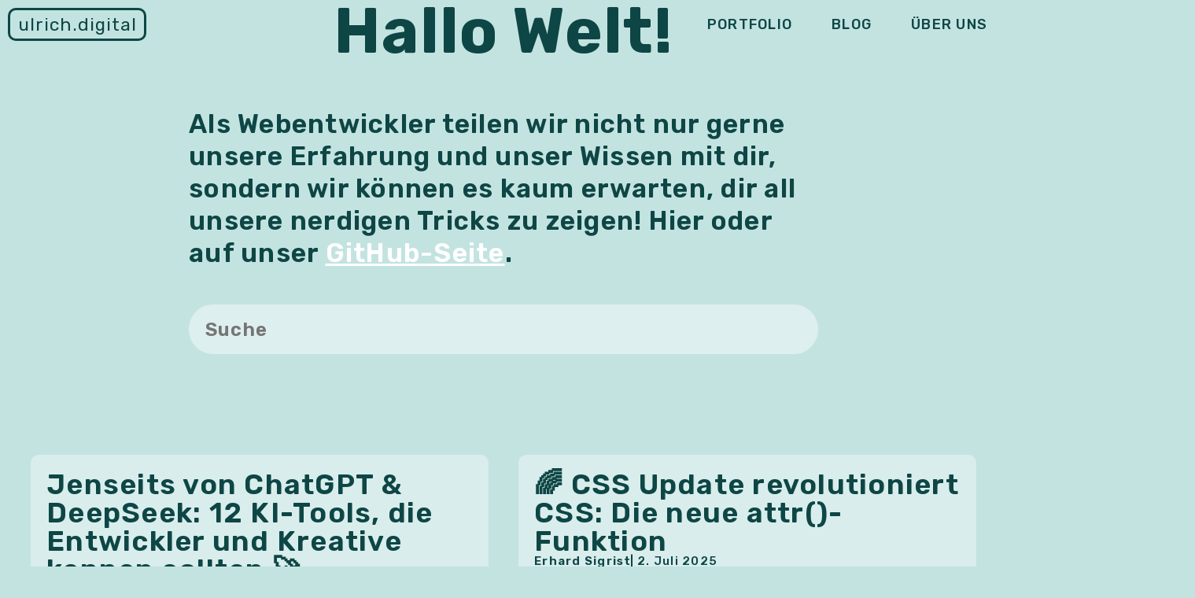

--- FILE ---
content_type: text/html; charset=UTF-8
request_url: https://ulrich.digital/blog/
body_size: 29011
content:
<!DOCTYPE html>
<html lang="de-CH" itemscope itemtype="https://schema.org/WebPage">

<head>
    <!-- Global site tag (gtag.js) - Google Analytics -->
    <script async src="https://www.googletagmanager.com/gtag/js?id=G-CXL7DFWQH9"></script>

    <script>
        window.dataLayer = window.dataLayer || [];

        function gtag() {
            dataLayer.push(arguments);
        }
        gtag('js', new Date());
        gtag('config', 'G-CXL7DFWQH9');
    </script>

    <meta charset="UTF-8" />
    <meta name="viewport" content="width=device-width" />
        <!--
    <meta http-equiv="content-language" content="de">
-->
    <meta name="zipcode" content="6430">
    <meta name="city" content="Schwyz">
    <meta name="country" content="CH">

    <meta name="author" content="ulrich.digital">
    <meta name="publisher" content="Matthias Ulrich">
    <meta name="copyright" content="ulrich.digital">
    <meta name="keywords" content="Webagentur, Webdesign, Website, Internetagentur, Webseite, Design, Schwyz">
    <meta name="page-topic" content="Dienstleistung">
    <meta name="page-type" content="Produktinfo">
    <meta name="audience" content="Profis">
    <meta name="DC.Creator" content="ulrich.digital">
    <meta name="DC.Publisher" content="Matthias Ulrich">
    <meta name="DC.Rights" content="ulrich.digital">
    <meta name="DC.Description" content="Webagentur für Webdesign, WordPress, WooCommerce, Online Shops und SEO | Digitalagentur & Webagentur Schwyz | Hier entsteht Ihre Webseite mit Herz">
    <meta name="DC.Language" content="de">
    <meta name="robots" content="index, follow">
    <meta name="thumbnail" content="https://ulrich.digital/wp-content/themes/ulrichdigital/google_thumb_ulrich_digital.jpg" />

    <!--
	  <PageMap>
	    <DataObject type="thumbnail">
	      <Attribute name="src" value="https://ulrich.digital/wp-content/themes/ulrichdigital/google_thumb_ulrich_digital.jpg"/>
	      <Attribute name="width" value="200"/>
	      <Attribute name="height" value="200"/>
	    </DataObject>
	  </PageMap>
	-->
    <meta name='robots' content='index, follow, max-image-preview:large, max-snippet:-1, max-video-preview:-1' />

	<!-- This site is optimized with the Yoast SEO plugin v26.7 - https://yoast.com/wordpress/plugins/seo/ -->
	<title>Blog | ulrich.digital</title>
	<meta name="description" content="Agentur für Webdesign, WordPress, WooCommerce, Online Shops und SEO | Digitalagentur &amp; Webagentur Schwyz | Hier entsteht Ihre Webseite mit ♥" />
	<link rel="canonical" href="https://ulrich.digital/blog/" />
	<meta property="og:locale" content="de_DE" />
	<meta property="og:type" content="article" />
	<meta property="og:title" content="Blog | ulrich.digital" />
	<meta property="og:description" content="Agentur für Webdesign, WordPress, WooCommerce, Online Shops und SEO | Digitalagentur &amp; Webagentur Schwyz | Hier entsteht Ihre Webseite mit ♥" />
	<meta property="og:url" content="https://ulrich.digital/blog/" />
	<meta property="og:site_name" content="ulrich.digital" />
	<meta property="article:publisher" content="https://www.facebook.com/ulrich.digital" />
	<meta property="article:modified_time" content="2025-10-30T22:57:11+00:00" />
	<meta name="twitter:card" content="summary_large_image" />
	<meta name="twitter:label1" content="Geschätzte Lesezeit" />
	<meta name="twitter:data1" content="1 Minute" />
	<script type="application/ld+json" class="yoast-schema-graph">{"@context":"https://schema.org","@graph":[{"@type":"Article","@id":"https://ulrich.digital/blog/#article","isPartOf":{"@id":"https://ulrich.digital/blog/"},"author":{"name":"Matthias Ulrich","@id":"https://ulrich.digital/#/schema/person/a8763d5cd6d46993513251cb964c7c68"},"headline":"Blog","datePublished":"2022-05-01T14:15:17+00:00","dateModified":"2025-10-30T22:57:11+00:00","mainEntityOfPage":{"@id":"https://ulrich.digital/blog/"},"wordCount":36,"publisher":{"@id":"https://ulrich.digital/#organization"},"inLanguage":"de-CH"},{"@type":"WebPage","@id":"https://ulrich.digital/blog/","url":"https://ulrich.digital/blog/","name":"Blog | ulrich.digital","isPartOf":{"@id":"https://ulrich.digital/#website"},"datePublished":"2022-05-01T14:15:17+00:00","dateModified":"2025-10-30T22:57:11+00:00","description":"Agentur für Webdesign, WordPress, WooCommerce, Online Shops und SEO | Digitalagentur & Webagentur Schwyz | Hier entsteht Ihre Webseite mit ♥","breadcrumb":{"@id":"https://ulrich.digital/blog/#breadcrumb"},"inLanguage":"de-CH","potentialAction":[{"@type":"ReadAction","target":["https://ulrich.digital/blog/"]}]},{"@type":"BreadcrumbList","@id":"https://ulrich.digital/blog/#breadcrumb","itemListElement":[{"@type":"ListItem","position":1,"name":"Startseite","item":"https://ulrich.digital/"},{"@type":"ListItem","position":2,"name":"Blog"}]},{"@type":"WebSite","@id":"https://ulrich.digital/#website","url":"https://ulrich.digital/","name":"ulrich.digital","description":"Webdesign | Applikationen | Online-Strategien","publisher":{"@id":"https://ulrich.digital/#organization"},"potentialAction":[{"@type":"SearchAction","target":{"@type":"EntryPoint","urlTemplate":"https://ulrich.digital/?s={search_term_string}"},"query-input":{"@type":"PropertyValueSpecification","valueRequired":true,"valueName":"search_term_string"}}],"inLanguage":"de-CH"},{"@type":"Organization","@id":"https://ulrich.digital/#organization","name":"ulrich.digital","url":"https://ulrich.digital/","logo":{"@type":"ImageObject","inLanguage":"de-CH","@id":"https://ulrich.digital/#/schema/logo/image/","url":"https://ulrich.digital/wp-content/uploads/2022/02/Organization_Logo_Yoast.png","contentUrl":"https://ulrich.digital/wp-content/uploads/2022/02/Organization_Logo_Yoast.png","width":1920,"height":1080,"caption":"ulrich.digital"},"image":{"@id":"https://ulrich.digital/#/schema/logo/image/"},"sameAs":["https://www.facebook.com/ulrich.digital","https://www.instagram.com/ulrich.digital/","https://ch.linkedin.com/in/ulrichdigital"]},{"@type":"Person","@id":"https://ulrich.digital/#/schema/person/a8763d5cd6d46993513251cb964c7c68","name":"Matthias Ulrich","image":{"@type":"ImageObject","inLanguage":"de-CH","@id":"https://ulrich.digital/#/schema/person/image/","url":"https://secure.gravatar.com/avatar/094e8833309d6bd894bcb3f54e932d31ae66a07fad3a18d8bc5e9c7f13405338?s=96&d=blank&r=g","contentUrl":"https://secure.gravatar.com/avatar/094e8833309d6bd894bcb3f54e932d31ae66a07fad3a18d8bc5e9c7f13405338?s=96&d=blank&r=g","caption":"Matthias Ulrich"},"sameAs":["https://ulrich.digital"]}]}</script>
	<!-- / Yoast SEO plugin. -->


<link rel='dns-prefetch' href='//fonts.googleapis.com' />
<style id='wp-img-auto-sizes-contain-inline-css'>
img:is([sizes=auto i],[sizes^="auto," i]){contain-intrinsic-size:3000px 1500px}
/*# sourceURL=wp-img-auto-sizes-contain-inline-css */
</style>
<style id='wp-emoji-styles-inline-css'>

	img.wp-smiley, img.emoji {
		display: inline !important;
		border: none !important;
		box-shadow: none !important;
		height: 1em !important;
		width: 1em !important;
		margin: 0 0.07em !important;
		vertical-align: -0.1em !important;
		background: none !important;
		padding: 0 !important;
	}
/*# sourceURL=wp-emoji-styles-inline-css */
</style>
<style id='wp-block-library-inline-css'>
:root{--wp-block-synced-color:#7a00df;--wp-block-synced-color--rgb:122,0,223;--wp-bound-block-color:var(--wp-block-synced-color);--wp-editor-canvas-background:#ddd;--wp-admin-theme-color:#007cba;--wp-admin-theme-color--rgb:0,124,186;--wp-admin-theme-color-darker-10:#006ba1;--wp-admin-theme-color-darker-10--rgb:0,107,160.5;--wp-admin-theme-color-darker-20:#005a87;--wp-admin-theme-color-darker-20--rgb:0,90,135;--wp-admin-border-width-focus:2px}@media (min-resolution:192dpi){:root{--wp-admin-border-width-focus:1.5px}}.wp-element-button{cursor:pointer}:root .has-very-light-gray-background-color{background-color:#eee}:root .has-very-dark-gray-background-color{background-color:#313131}:root .has-very-light-gray-color{color:#eee}:root .has-very-dark-gray-color{color:#313131}:root .has-vivid-green-cyan-to-vivid-cyan-blue-gradient-background{background:linear-gradient(135deg,#00d084,#0693e3)}:root .has-purple-crush-gradient-background{background:linear-gradient(135deg,#34e2e4,#4721fb 50%,#ab1dfe)}:root .has-hazy-dawn-gradient-background{background:linear-gradient(135deg,#faaca8,#dad0ec)}:root .has-subdued-olive-gradient-background{background:linear-gradient(135deg,#fafae1,#67a671)}:root .has-atomic-cream-gradient-background{background:linear-gradient(135deg,#fdd79a,#004a59)}:root .has-nightshade-gradient-background{background:linear-gradient(135deg,#330968,#31cdcf)}:root .has-midnight-gradient-background{background:linear-gradient(135deg,#020381,#2874fc)}:root{--wp--preset--font-size--normal:16px;--wp--preset--font-size--huge:42px}.has-regular-font-size{font-size:1em}.has-larger-font-size{font-size:2.625em}.has-normal-font-size{font-size:var(--wp--preset--font-size--normal)}.has-huge-font-size{font-size:var(--wp--preset--font-size--huge)}.has-text-align-center{text-align:center}.has-text-align-left{text-align:left}.has-text-align-right{text-align:right}.has-fit-text{white-space:nowrap!important}#end-resizable-editor-section{display:none}.aligncenter{clear:both}.items-justified-left{justify-content:flex-start}.items-justified-center{justify-content:center}.items-justified-right{justify-content:flex-end}.items-justified-space-between{justify-content:space-between}.screen-reader-text{border:0;clip-path:inset(50%);height:1px;margin:-1px;overflow:hidden;padding:0;position:absolute;width:1px;word-wrap:normal!important}.screen-reader-text:focus{background-color:#ddd;clip-path:none;color:#444;display:block;font-size:1em;height:auto;left:5px;line-height:normal;padding:15px 23px 14px;text-decoration:none;top:5px;width:auto;z-index:100000}html :where(.has-border-color){border-style:solid}html :where([style*=border-top-color]){border-top-style:solid}html :where([style*=border-right-color]){border-right-style:solid}html :where([style*=border-bottom-color]){border-bottom-style:solid}html :where([style*=border-left-color]){border-left-style:solid}html :where([style*=border-width]){border-style:solid}html :where([style*=border-top-width]){border-top-style:solid}html :where([style*=border-right-width]){border-right-style:solid}html :where([style*=border-bottom-width]){border-bottom-style:solid}html :where([style*=border-left-width]){border-left-style:solid}html :where(img[class*=wp-image-]){height:auto;max-width:100%}:where(figure){margin:0 0 1em}html :where(.is-position-sticky){--wp-admin--admin-bar--position-offset:var(--wp-admin--admin-bar--height,0px)}@media screen and (max-width:600px){html :where(.is-position-sticky){--wp-admin--admin-bar--position-offset:0px}}

/*# sourceURL=wp-block-library-inline-css */
</style><style id='wp-block-heading-inline-css'>
h1:where(.wp-block-heading).has-background,h2:where(.wp-block-heading).has-background,h3:where(.wp-block-heading).has-background,h4:where(.wp-block-heading).has-background,h5:where(.wp-block-heading).has-background,h6:where(.wp-block-heading).has-background{padding:1.25em 2.375em}h1.has-text-align-left[style*=writing-mode]:where([style*=vertical-lr]),h1.has-text-align-right[style*=writing-mode]:where([style*=vertical-rl]),h2.has-text-align-left[style*=writing-mode]:where([style*=vertical-lr]),h2.has-text-align-right[style*=writing-mode]:where([style*=vertical-rl]),h3.has-text-align-left[style*=writing-mode]:where([style*=vertical-lr]),h3.has-text-align-right[style*=writing-mode]:where([style*=vertical-rl]),h4.has-text-align-left[style*=writing-mode]:where([style*=vertical-lr]),h4.has-text-align-right[style*=writing-mode]:where([style*=vertical-rl]),h5.has-text-align-left[style*=writing-mode]:where([style*=vertical-lr]),h5.has-text-align-right[style*=writing-mode]:where([style*=vertical-rl]),h6.has-text-align-left[style*=writing-mode]:where([style*=vertical-lr]),h6.has-text-align-right[style*=writing-mode]:where([style*=vertical-rl]){rotate:180deg}
/*# sourceURL=https://ulrich.digital/wp-includes/blocks/heading/style.min.css */
</style>
<style id='wp-block-post-author-inline-css'>
.wp-block-post-author{box-sizing:border-box;display:flex;flex-wrap:wrap}.wp-block-post-author__byline{font-size:.5em;margin-bottom:0;margin-top:0;width:100%}.wp-block-post-author__avatar{margin-right:1em}.wp-block-post-author__bio{font-size:.7em;margin-bottom:.7em}.wp-block-post-author__content{flex-basis:0;flex-grow:1}.wp-block-post-author__name{margin:0}
/*# sourceURL=https://ulrich.digital/wp-includes/blocks/post-author/style.min.css */
</style>
<style id='wp-block-post-date-inline-css'>
.wp-block-post-date{box-sizing:border-box}
/*# sourceURL=https://ulrich.digital/wp-includes/blocks/post-date/style.min.css */
</style>
<style id='wp-block-post-excerpt-inline-css'>
:where(.wp-block-post-excerpt){box-sizing:border-box;margin-bottom:var(--wp--style--block-gap);margin-top:var(--wp--style--block-gap)}.wp-block-post-excerpt__excerpt{margin-bottom:0;margin-top:0}.wp-block-post-excerpt__more-text{margin-bottom:0;margin-top:var(--wp--style--block-gap)}.wp-block-post-excerpt__more-link{display:inline-block}
/*# sourceURL=https://ulrich.digital/wp-includes/blocks/post-excerpt/style.min.css */
</style>
<style id='wp-block-post-template-inline-css'>
.wp-block-post-template{box-sizing:border-box;list-style:none;margin-bottom:0;margin-top:0;max-width:100%;padding:0}.wp-block-post-template.is-flex-container{display:flex;flex-direction:row;flex-wrap:wrap;gap:1.25em}.wp-block-post-template.is-flex-container>li{margin:0;width:100%}@media (min-width:600px){.wp-block-post-template.is-flex-container.is-flex-container.columns-2>li{width:calc(50% - .625em)}.wp-block-post-template.is-flex-container.is-flex-container.columns-3>li{width:calc(33.33333% - .83333em)}.wp-block-post-template.is-flex-container.is-flex-container.columns-4>li{width:calc(25% - .9375em)}.wp-block-post-template.is-flex-container.is-flex-container.columns-5>li{width:calc(20% - 1em)}.wp-block-post-template.is-flex-container.is-flex-container.columns-6>li{width:calc(16.66667% - 1.04167em)}}@media (max-width:600px){.wp-block-post-template-is-layout-grid.wp-block-post-template-is-layout-grid.wp-block-post-template-is-layout-grid.wp-block-post-template-is-layout-grid{grid-template-columns:1fr}}.wp-block-post-template-is-layout-constrained>li>.alignright,.wp-block-post-template-is-layout-flow>li>.alignright{float:right;margin-inline-end:0;margin-inline-start:2em}.wp-block-post-template-is-layout-constrained>li>.alignleft,.wp-block-post-template-is-layout-flow>li>.alignleft{float:left;margin-inline-end:2em;margin-inline-start:0}.wp-block-post-template-is-layout-constrained>li>.aligncenter,.wp-block-post-template-is-layout-flow>li>.aligncenter{margin-inline-end:auto;margin-inline-start:auto}
/*# sourceURL=https://ulrich.digital/wp-includes/blocks/post-template/style.min.css */
</style>
<style id='wp-block-post-terms-inline-css'>
.wp-block-post-terms{box-sizing:border-box}.wp-block-post-terms .wp-block-post-terms__separator{white-space:pre-wrap}
/*# sourceURL=https://ulrich.digital/wp-includes/blocks/post-terms/style.min.css */
</style>
<style id='wp-block-post-title-inline-css'>
.wp-block-post-title{box-sizing:border-box;word-break:break-word}.wp-block-post-title :where(a){display:inline-block;font-family:inherit;font-size:inherit;font-style:inherit;font-weight:inherit;letter-spacing:inherit;line-height:inherit;text-decoration:inherit}
/*# sourceURL=https://ulrich.digital/wp-includes/blocks/post-title/style.min.css */
</style>
<style id='wp-block-search-inline-css'>
.wp-block-search__button{margin-left:10px;word-break:normal}.wp-block-search__button.has-icon{line-height:0}.wp-block-search__button svg{height:1.25em;min-height:24px;min-width:24px;width:1.25em;fill:currentColor;vertical-align:text-bottom}:where(.wp-block-search__button){border:1px solid #ccc;padding:6px 10px}.wp-block-search__inside-wrapper{display:flex;flex:auto;flex-wrap:nowrap;max-width:100%}.wp-block-search__label{width:100%}.wp-block-search.wp-block-search__button-only .wp-block-search__button{box-sizing:border-box;display:flex;flex-shrink:0;justify-content:center;margin-left:0;max-width:100%}.wp-block-search.wp-block-search__button-only .wp-block-search__inside-wrapper{min-width:0!important;transition-property:width}.wp-block-search.wp-block-search__button-only .wp-block-search__input{flex-basis:100%;transition-duration:.3s}.wp-block-search.wp-block-search__button-only.wp-block-search__searchfield-hidden,.wp-block-search.wp-block-search__button-only.wp-block-search__searchfield-hidden .wp-block-search__inside-wrapper{overflow:hidden}.wp-block-search.wp-block-search__button-only.wp-block-search__searchfield-hidden .wp-block-search__input{border-left-width:0!important;border-right-width:0!important;flex-basis:0;flex-grow:0;margin:0;min-width:0!important;padding-left:0!important;padding-right:0!important;width:0!important}:where(.wp-block-search__input){appearance:none;border:1px solid #949494;flex-grow:1;font-family:inherit;font-size:inherit;font-style:inherit;font-weight:inherit;letter-spacing:inherit;line-height:inherit;margin-left:0;margin-right:0;min-width:3rem;padding:8px;text-decoration:unset!important;text-transform:inherit}:where(.wp-block-search__button-inside .wp-block-search__inside-wrapper){background-color:#fff;border:1px solid #949494;box-sizing:border-box;padding:4px}:where(.wp-block-search__button-inside .wp-block-search__inside-wrapper) .wp-block-search__input{border:none;border-radius:0;padding:0 4px}:where(.wp-block-search__button-inside .wp-block-search__inside-wrapper) .wp-block-search__input:focus{outline:none}:where(.wp-block-search__button-inside .wp-block-search__inside-wrapper) :where(.wp-block-search__button){padding:4px 8px}.wp-block-search.aligncenter .wp-block-search__inside-wrapper{margin:auto}.wp-block[data-align=right] .wp-block-search.wp-block-search__button-only .wp-block-search__inside-wrapper{float:right}
/*# sourceURL=https://ulrich.digital/wp-includes/blocks/search/style.min.css */
</style>
<style id='wp-block-group-inline-css'>
.wp-block-group{box-sizing:border-box}:where(.wp-block-group.wp-block-group-is-layout-constrained){position:relative}
/*# sourceURL=https://ulrich.digital/wp-includes/blocks/group/style.min.css */
</style>
<style id='wp-block-paragraph-inline-css'>
.is-small-text{font-size:.875em}.is-regular-text{font-size:1em}.is-large-text{font-size:2.25em}.is-larger-text{font-size:3em}.has-drop-cap:not(:focus):first-letter{float:left;font-size:8.4em;font-style:normal;font-weight:100;line-height:.68;margin:.05em .1em 0 0;text-transform:uppercase}body.rtl .has-drop-cap:not(:focus):first-letter{float:none;margin-left:.1em}p.has-drop-cap.has-background{overflow:hidden}:root :where(p.has-background){padding:1.25em 2.375em}:where(p.has-text-color:not(.has-link-color)) a{color:inherit}p.has-text-align-left[style*="writing-mode:vertical-lr"],p.has-text-align-right[style*="writing-mode:vertical-rl"]{rotate:180deg}
/*# sourceURL=https://ulrich.digital/wp-includes/blocks/paragraph/style.min.css */
</style>
<style id='wp-block-spacer-inline-css'>
.wp-block-spacer{clear:both}
/*# sourceURL=https://ulrich.digital/wp-includes/blocks/spacer/style.min.css */
</style>
<style id='global-styles-inline-css'>
:root{--wp--preset--aspect-ratio--square: 1;--wp--preset--aspect-ratio--4-3: 4/3;--wp--preset--aspect-ratio--3-4: 3/4;--wp--preset--aspect-ratio--3-2: 3/2;--wp--preset--aspect-ratio--2-3: 2/3;--wp--preset--aspect-ratio--16-9: 16/9;--wp--preset--aspect-ratio--9-16: 9/16;--wp--preset--color--black: #000000;--wp--preset--color--cyan-bluish-gray: #abb8c3;--wp--preset--color--white: #ffffff;--wp--preset--color--pale-pink: #f78da7;--wp--preset--color--vivid-red: #cf2e2e;--wp--preset--color--luminous-vivid-orange: #ff6900;--wp--preset--color--luminous-vivid-amber: #fcb900;--wp--preset--color--light-green-cyan: #7bdcb5;--wp--preset--color--vivid-green-cyan: #00d084;--wp--preset--color--pale-cyan-blue: #8ed1fc;--wp--preset--color--vivid-cyan-blue: #0693e3;--wp--preset--color--vivid-purple: #9b51e0;--wp--preset--color--coral: #f17547;--wp--preset--color--yellow: #e3d248;--wp--preset--color--green: #5fd3ab;--wp--preset--color--blue: #53a8da;--wp--preset--color--nearly-black: #222222;;--wp--preset--color--petrol: #0e4645;--wp--preset--gradient--vivid-cyan-blue-to-vivid-purple: linear-gradient(135deg,rgb(6,147,227) 0%,rgb(155,81,224) 100%);--wp--preset--gradient--light-green-cyan-to-vivid-green-cyan: linear-gradient(135deg,rgb(122,220,180) 0%,rgb(0,208,130) 100%);--wp--preset--gradient--luminous-vivid-amber-to-luminous-vivid-orange: linear-gradient(135deg,rgb(252,185,0) 0%,rgb(255,105,0) 100%);--wp--preset--gradient--luminous-vivid-orange-to-vivid-red: linear-gradient(135deg,rgb(255,105,0) 0%,rgb(207,46,46) 100%);--wp--preset--gradient--very-light-gray-to-cyan-bluish-gray: linear-gradient(135deg,rgb(238,238,238) 0%,rgb(169,184,195) 100%);--wp--preset--gradient--cool-to-warm-spectrum: linear-gradient(135deg,rgb(74,234,220) 0%,rgb(151,120,209) 20%,rgb(207,42,186) 40%,rgb(238,44,130) 60%,rgb(251,105,98) 80%,rgb(254,248,76) 100%);--wp--preset--gradient--blush-light-purple: linear-gradient(135deg,rgb(255,206,236) 0%,rgb(152,150,240) 100%);--wp--preset--gradient--blush-bordeaux: linear-gradient(135deg,rgb(254,205,165) 0%,rgb(254,45,45) 50%,rgb(107,0,62) 100%);--wp--preset--gradient--luminous-dusk: linear-gradient(135deg,rgb(255,203,112) 0%,rgb(199,81,192) 50%,rgb(65,88,208) 100%);--wp--preset--gradient--pale-ocean: linear-gradient(135deg,rgb(255,245,203) 0%,rgb(182,227,212) 50%,rgb(51,167,181) 100%);--wp--preset--gradient--electric-grass: linear-gradient(135deg,rgb(202,248,128) 0%,rgb(113,206,126) 100%);--wp--preset--gradient--midnight: linear-gradient(135deg,rgb(2,3,129) 0%,rgb(40,116,252) 100%);--wp--preset--font-size--small: 13px;--wp--preset--font-size--medium: 20px;--wp--preset--font-size--large: 36px;--wp--preset--font-size--x-large: 42px;--wp--preset--font-family--gilroy: "Gilroy UD", sans-serif;--wp--preset--spacing--20: 0.44rem;--wp--preset--spacing--30: 0.67rem;--wp--preset--spacing--40: 1rem;--wp--preset--spacing--50: 1.5rem;--wp--preset--spacing--60: 2.25rem;--wp--preset--spacing--70: 3.38rem;--wp--preset--spacing--80: 5.06rem;--wp--preset--shadow--natural: 6px 6px 9px rgba(0, 0, 0, 0.2);--wp--preset--shadow--deep: 12px 12px 50px rgba(0, 0, 0, 0.4);--wp--preset--shadow--sharp: 6px 6px 0px rgba(0, 0, 0, 0.2);--wp--preset--shadow--outlined: 6px 6px 0px -3px rgb(255, 255, 255), 6px 6px rgb(0, 0, 0);--wp--preset--shadow--crisp: 6px 6px 0px rgb(0, 0, 0);}:where(body) { margin: 0; }.wp-site-blocks > .alignleft { float: left; margin-right: 2em; }.wp-site-blocks > .alignright { float: right; margin-left: 2em; }.wp-site-blocks > .aligncenter { justify-content: center; margin-left: auto; margin-right: auto; }:where(.is-layout-flex){gap: 0.5em;}:where(.is-layout-grid){gap: 0.5em;}.is-layout-flow > .alignleft{float: left;margin-inline-start: 0;margin-inline-end: 2em;}.is-layout-flow > .alignright{float: right;margin-inline-start: 2em;margin-inline-end: 0;}.is-layout-flow > .aligncenter{margin-left: auto !important;margin-right: auto !important;}.is-layout-constrained > .alignleft{float: left;margin-inline-start: 0;margin-inline-end: 2em;}.is-layout-constrained > .alignright{float: right;margin-inline-start: 2em;margin-inline-end: 0;}.is-layout-constrained > .aligncenter{margin-left: auto !important;margin-right: auto !important;}.is-layout-constrained > :where(:not(.alignleft):not(.alignright):not(.alignfull)){margin-left: auto !important;margin-right: auto !important;}body .is-layout-flex{display: flex;}.is-layout-flex{flex-wrap: wrap;align-items: center;}.is-layout-flex > :is(*, div){margin: 0;}body .is-layout-grid{display: grid;}.is-layout-grid > :is(*, div){margin: 0;}body{padding-top: 0px;padding-right: 0px;padding-bottom: 0px;padding-left: 0px;}a:where(:not(.wp-element-button)){text-decoration: underline;}:root :where(.wp-element-button, .wp-block-button__link){background-color: #32373c;border-width: 0;color: #fff;font-family: inherit;font-size: inherit;font-style: inherit;font-weight: inherit;letter-spacing: inherit;line-height: inherit;padding-top: calc(0.667em + 2px);padding-right: calc(1.333em + 2px);padding-bottom: calc(0.667em + 2px);padding-left: calc(1.333em + 2px);text-decoration: none;text-transform: inherit;}.has-black-color{color: var(--wp--preset--color--black) !important;}.has-cyan-bluish-gray-color{color: var(--wp--preset--color--cyan-bluish-gray) !important;}.has-white-color{color: var(--wp--preset--color--white) !important;}.has-pale-pink-color{color: var(--wp--preset--color--pale-pink) !important;}.has-vivid-red-color{color: var(--wp--preset--color--vivid-red) !important;}.has-luminous-vivid-orange-color{color: var(--wp--preset--color--luminous-vivid-orange) !important;}.has-luminous-vivid-amber-color{color: var(--wp--preset--color--luminous-vivid-amber) !important;}.has-light-green-cyan-color{color: var(--wp--preset--color--light-green-cyan) !important;}.has-vivid-green-cyan-color{color: var(--wp--preset--color--vivid-green-cyan) !important;}.has-pale-cyan-blue-color{color: var(--wp--preset--color--pale-cyan-blue) !important;}.has-vivid-cyan-blue-color{color: var(--wp--preset--color--vivid-cyan-blue) !important;}.has-vivid-purple-color{color: var(--wp--preset--color--vivid-purple) !important;}.has-coral-color{color: var(--wp--preset--color--coral) !important;}.has-yellow-color{color: var(--wp--preset--color--yellow) !important;}.has-green-color{color: var(--wp--preset--color--green) !important;}.has-blue-color{color: var(--wp--preset--color--blue) !important;}.has-nearly-black-color{color: var(--wp--preset--color--nearly-black) !important;}.has-petrol-color{color: var(--wp--preset--color--petrol) !important;}.has-black-background-color{background-color: var(--wp--preset--color--black) !important;}.has-cyan-bluish-gray-background-color{background-color: var(--wp--preset--color--cyan-bluish-gray) !important;}.has-white-background-color{background-color: var(--wp--preset--color--white) !important;}.has-pale-pink-background-color{background-color: var(--wp--preset--color--pale-pink) !important;}.has-vivid-red-background-color{background-color: var(--wp--preset--color--vivid-red) !important;}.has-luminous-vivid-orange-background-color{background-color: var(--wp--preset--color--luminous-vivid-orange) !important;}.has-luminous-vivid-amber-background-color{background-color: var(--wp--preset--color--luminous-vivid-amber) !important;}.has-light-green-cyan-background-color{background-color: var(--wp--preset--color--light-green-cyan) !important;}.has-vivid-green-cyan-background-color{background-color: var(--wp--preset--color--vivid-green-cyan) !important;}.has-pale-cyan-blue-background-color{background-color: var(--wp--preset--color--pale-cyan-blue) !important;}.has-vivid-cyan-blue-background-color{background-color: var(--wp--preset--color--vivid-cyan-blue) !important;}.has-vivid-purple-background-color{background-color: var(--wp--preset--color--vivid-purple) !important;}.has-coral-background-color{background-color: var(--wp--preset--color--coral) !important;}.has-yellow-background-color{background-color: var(--wp--preset--color--yellow) !important;}.has-green-background-color{background-color: var(--wp--preset--color--green) !important;}.has-blue-background-color{background-color: var(--wp--preset--color--blue) !important;}.has-nearly-black-background-color{background-color: var(--wp--preset--color--nearly-black) !important;}.has-petrol-background-color{background-color: var(--wp--preset--color--petrol) !important;}.has-black-border-color{border-color: var(--wp--preset--color--black) !important;}.has-cyan-bluish-gray-border-color{border-color: var(--wp--preset--color--cyan-bluish-gray) !important;}.has-white-border-color{border-color: var(--wp--preset--color--white) !important;}.has-pale-pink-border-color{border-color: var(--wp--preset--color--pale-pink) !important;}.has-vivid-red-border-color{border-color: var(--wp--preset--color--vivid-red) !important;}.has-luminous-vivid-orange-border-color{border-color: var(--wp--preset--color--luminous-vivid-orange) !important;}.has-luminous-vivid-amber-border-color{border-color: var(--wp--preset--color--luminous-vivid-amber) !important;}.has-light-green-cyan-border-color{border-color: var(--wp--preset--color--light-green-cyan) !important;}.has-vivid-green-cyan-border-color{border-color: var(--wp--preset--color--vivid-green-cyan) !important;}.has-pale-cyan-blue-border-color{border-color: var(--wp--preset--color--pale-cyan-blue) !important;}.has-vivid-cyan-blue-border-color{border-color: var(--wp--preset--color--vivid-cyan-blue) !important;}.has-vivid-purple-border-color{border-color: var(--wp--preset--color--vivid-purple) !important;}.has-coral-border-color{border-color: var(--wp--preset--color--coral) !important;}.has-yellow-border-color{border-color: var(--wp--preset--color--yellow) !important;}.has-green-border-color{border-color: var(--wp--preset--color--green) !important;}.has-blue-border-color{border-color: var(--wp--preset--color--blue) !important;}.has-nearly-black-border-color{border-color: var(--wp--preset--color--nearly-black) !important;}.has-petrol-border-color{border-color: var(--wp--preset--color--petrol) !important;}.has-vivid-cyan-blue-to-vivid-purple-gradient-background{background: var(--wp--preset--gradient--vivid-cyan-blue-to-vivid-purple) !important;}.has-light-green-cyan-to-vivid-green-cyan-gradient-background{background: var(--wp--preset--gradient--light-green-cyan-to-vivid-green-cyan) !important;}.has-luminous-vivid-amber-to-luminous-vivid-orange-gradient-background{background: var(--wp--preset--gradient--luminous-vivid-amber-to-luminous-vivid-orange) !important;}.has-luminous-vivid-orange-to-vivid-red-gradient-background{background: var(--wp--preset--gradient--luminous-vivid-orange-to-vivid-red) !important;}.has-very-light-gray-to-cyan-bluish-gray-gradient-background{background: var(--wp--preset--gradient--very-light-gray-to-cyan-bluish-gray) !important;}.has-cool-to-warm-spectrum-gradient-background{background: var(--wp--preset--gradient--cool-to-warm-spectrum) !important;}.has-blush-light-purple-gradient-background{background: var(--wp--preset--gradient--blush-light-purple) !important;}.has-blush-bordeaux-gradient-background{background: var(--wp--preset--gradient--blush-bordeaux) !important;}.has-luminous-dusk-gradient-background{background: var(--wp--preset--gradient--luminous-dusk) !important;}.has-pale-ocean-gradient-background{background: var(--wp--preset--gradient--pale-ocean) !important;}.has-electric-grass-gradient-background{background: var(--wp--preset--gradient--electric-grass) !important;}.has-midnight-gradient-background{background: var(--wp--preset--gradient--midnight) !important;}.has-small-font-size{font-size: var(--wp--preset--font-size--small) !important;}.has-medium-font-size{font-size: var(--wp--preset--font-size--medium) !important;}.has-large-font-size{font-size: var(--wp--preset--font-size--large) !important;}.has-x-large-font-size{font-size: var(--wp--preset--font-size--x-large) !important;}.has-gilroy-font-family{font-family: var(--wp--preset--font-family--gilroy) !important;}
:where(.wp-block-post-template.is-layout-flex){gap: 1.25em;}:where(.wp-block-post-template.is-layout-grid){gap: 1.25em;}
/*# sourceURL=global-styles-inline-css */
</style>
<style id='core-block-supports-inline-css'>
.wp-elements-5f585f13bc780c84dfcacc03873e6443 a:where(:not(.wp-element-button)){color:var(--wp--preset--color--petrol);}.wp-container-core-group-is-layout-ad2f72ca{flex-wrap:nowrap;}.wp-container-core-group-is-layout-8cf370e7{flex-direction:column;align-items:flex-start;}
/*# sourceURL=core-block-supports-inline-css */
</style>

<link rel='stylesheet' id='contact-form-7-css' href='https://ulrich.digital/wp-content/plugins/contact-form-7/includes/css/styles.css?ver=6.1.1' media='all' />
<link rel='stylesheet' id='github-embed-css' href='https://ulrich.digital/wp-content/plugins/github-embed/css/github-embed.css?ver=6.9' media='all' />
<link rel='stylesheet' id='uldi-extended-block-styles-css' href='https://ulrich.digital/wp-content/plugins/uldi-extended-blocks/frontend.css?ver=6.9' media='all' />
<link rel='stylesheet' id='wp-postratings-css' href='https://ulrich.digital/wp-content/plugins/wp-postratings/css/postratings-css.css?ver=1.91.2' media='all' />
<link rel='stylesheet' id='font_awesome-css' href='https://ulrich.digital/wp-content/themes/ulrichdigital/css/all.css?ver=1684774478' media='all' />
<link rel='stylesheet' id='slick_slider-css' href='https://ulrich.digital/wp-content/themes/ulrichdigital/css/slick.min.css?ver=1684774478' media='all' />
<link rel='stylesheet' id='google-fonts-css' href='https://fonts.googleapis.com/css2?family=Short+Stack&#038;display=swap&#038;ver=6.9' media='all' />
<link rel='stylesheet' id='reset-css' href='https://ulrich.digital/wp-content/themes/ulrichdigital/style_reset.css?ver=1684774478' media='all' />
<link rel='stylesheet' id='doodle_css-css' href='https://ulrich.digital/wp-content/themes/ulrichdigital/css/DoodleCSS-main/doodle.css?ver=1684774478' media='all' />
<link rel='stylesheet' id='main-css' href='https://ulrich.digital/wp-content/themes/ulrichdigital/style.css?ver=1746090623' media='all' />
<link rel='stylesheet' id='taxopress-frontend-css-css' href='https://ulrich.digital/wp-content/plugins/simple-tags/assets/frontend/css/frontend.css?ver=3.38.0' media='all' />
<script src="https://ulrich.digital/wp-includes/js/jquery/jquery.min.js?ver=3.7.1" id="jquery-core-js"></script>
<script src="https://ulrich.digital/wp-includes/js/jquery/jquery-migrate.min.js?ver=3.4.1" id="jquery-migrate-js"></script>
<script src="https://ulrich.digital/wp-content/themes/ulrichdigital/js/jquery-ui.min.js?ver=1684774478" id="jquery_ui-js"></script>
<script src="https://ulrich.digital/wp-content/plugins/simple-tags/assets/frontend/js/frontend.js?ver=3.38.0" id="taxopress-frontend-js-js"></script>
<link rel='shortlink' href='https://ulrich.digital/?p=1332' />
<style class='wp-fonts-local'>
@font-face{font-family:"Gilroy UD";font-style:normal;font-weight:400;font-display:fallback;src:url('https://ulrich.digital/wp-content/themes/ulrichdigital/assets/fonts/Gilroy-ExtraBold.woff2') format('woff2');font-stretch:normal;}
</style>

    <link rel="apple-touch-icon" sizes="57x57" href="https://ulrich.digital/wp-content/themes/ulrichdigital/images/favicon/apple-icon-57x57.png">
    <link rel="apple-touch-icon" sizes="60x60" href="https://ulrich.digital/wp-content/themes/ulrichdigital/images/favicon/apple-icon-60x60.png">
    <link rel="apple-touch-icon" sizes="72x72" href="https://ulrich.digital/wp-content/themes/ulrichdigital/images/favicon/apple-icon-72x72.png">
    <link rel="apple-touch-icon" sizes="76x76" href="https://ulrich.digital/wp-content/themes/ulrichdigital/images/favicon/apple-icon-76x76.png">
    <link rel="apple-touch-icon" sizes="114x114" href="https://ulrich.digital/wp-content/themes/ulrichdigital/images/favicon/apple-icon-114x114.png">
    <link rel="apple-touch-icon" sizes="120x120" href="https://ulrich.digital/wp-content/themes/ulrichdigital/images/favicon/apple-icon-120x120.png">
    <link rel="apple-touch-icon" sizes="144x144" href="https://ulrich.digital/wp-content/themes/ulrichdigital/images/favicon/apple-icon-144x144.png">
    <link rel="apple-touch-icon" sizes="152x152" href="https://ulrich.digital/wp-content/themes/ulrichdigital/images/favicon/apple-icon-152x152.png">
    <link rel="apple-touch-icon" sizes="180x180" href="https://ulrich.digital/wp-content/themes/ulrichdigital/images/favicon/apple-icon-180x180.png">
    <link rel="icon" type="image/png" sizes="192x192" href="https://ulrich.digital/wp-content/themes/ulrichdigital/images/favicon/android-icon-192x192.png">
    <link rel="icon" type="image/png" sizes="32x32" href="https://ulrich.digital/wp-content/themes/ulrichdigital/images/favicon/favicon-32x32.png">
    <link rel="icon" type="image/png" sizes="96x96" href="https://ulrich.digital/wp-content/themes/ulrichdigital/images/favicon/favicon-96x96.png">
    <link rel="icon" type="image/png" sizes="16x16" href="https://ulrich.digital/wp-content/themes/ulrichdigital/images/favicon/favicon-16x16.png">
    <link rel="manifest" href="https://ulrich.digital/wp-content/themes/ulrichdigital/images/favicon/manifest.json">
    <meta name="msapplication-TileColor" content="#ffffff">
    <meta name="msapplication-TileImage" content="/ms-icon-144x144.png">
    <meta name="theme-color" content="#ffffff">


    <!-- DEV -->
    <link rel="preconnect" href="https://fonts.googleapis.com">
    <link rel="preconnect" href="https://fonts.gstatic.com" crossorigin>
    <link href="https://fonts.googleapis.com/css2?family=Roboto+Slab:wght@300;400;500&family=Rubik:ital,wght@0,300;0,400;0,500;0,600;0,700;1,300;1,400;1,500;1,600&display=swap" rel="stylesheet">

<link rel='stylesheet' id='block-acf-show-posts-css' href='https://ulrich.digital/wp-content/themes/ulrichdigital/blocks/acf_show_post_tags_and_read_more/block.css?ver=6.5.1' media='all' />
</head>

<body class="wp-singular page-template-default page page-id-1332 wp-theme-ulrichdigital color_scheme_petrol  chrome">
        
    <div id="wrapper" class="hfeed">
        <div class="header-wrapper">
            <header id="header">
                <div id="branding">
                    <div id="site-title">
                                                <a href="https://ulrich.digital/" title="ulrich.digital" rel="home">
                            ulrich.digital</a>
                                            </div>
                    <div id="site-description">Webdesign | Applikationen | Online-Strategien</div>
                </div>

                <nav id="main_menu_container" class="menu">
                    <button class="hamburger hamburger--slider" type="button">
                        <span class="hamburger-box">
                            <span class="hamburger-inner"></span>
                        </span>
                    </button>
                    <ul id="main_menu" class="menu"><li id="menu-item-4099" class="menu-item menu-item-type-post_type menu-item-object-page menu-item-4099"><a href="https://ulrich.digital/portfolio/" itemprop="url">Portfolio</a></li>
<li id="menu-item-1334" class="menu-item menu-item-type-post_type menu-item-object-page current-menu-item page_item page-item-1332 current_page_item menu-item-1334"><a href="https://ulrich.digital/blog/" aria-current="page" itemprop="url">Blog</a></li>
<li id="menu-item-670" class="menu-item menu-item-type-post_type menu-item-object-page menu-item-670"><a href="https://ulrich.digital/about-us/" itemprop="url">Über uns</a></li>
</ul>                </nav>

            </header>
        </div><!-- .header-wrapper -->
        <div id="container">
<main id="content">
                <article id="post-1332" class="post-1332 page type-page status-publish hentry">

                                <div class="entry-content">
                                        
<h1 class="wp-block-heading has-text-align-center has-petrol-color has-text-color"><strong>Hallo Welt!</strong></h1>



<div class="wp-block-group hallo_welt_container is-layout-constrained wp-block-group-is-layout-constrained">
<div style="height:1em" aria-hidden="true" class="wp-block-spacer"></div>



<p class="has-text-align-left has-petrol-color has-text-color has-link-color wp-elements-5f585f13bc780c84dfcacc03873e6443">Als Webentwickler teilen wir nicht nur gerne unsere Erfahrung und unser Wissen mit dir, sondern wir können es kaum erwarten, dir all unsere nerdigen Tricks zu zeigen! Hier oder auf unser <a href="https://ulrich-digital.github.io/" target="_blank" rel="noreferrer noopener">GitHub-Seite</a>.</p>


<form role="search" method="get" action="https://ulrich.digital/" class="wp-block-search__no-button wp-block-search"    ><label class="wp-block-search__label screen-reader-text" for="wp-block-search__input-1" >Suchen</label><div class="wp-block-search__inside-wrapper" ><input class="wp-block-search__input" id="wp-block-search__input-1" placeholder="Suche" value="" type="search" name="s" required /></div></form>


<div style="height:15vh" aria-hidden="true" class="wp-block-spacer"></div>
</div>



<div class="wp-block-query is-layout-flow wp-block-query-is-layout-flow"><ul class="wp-block-post-template is-layout-flow wp-block-post-template-is-layout-flow"><li class="wp-block-post post-6132 post type-post status-publish format-standard hentry category-uncategorized tag-ai tag-ai-gestuetzte-workflows tag-asana tag-bubble tag-chatbot tag-fathom tag-gitmind tag-grok tag-ki tag-looka tag-midjourney tag-perplexity tag-sudo-write tag-synthesia tag-vistasocial tag-wordtune">

<div class="wp-block-group is-vertical is-layout-flex wp-container-core-group-is-layout-8cf370e7 wp-block-group-is-layout-flex"><h2 class="wp-block-post-title"><a href="https://ulrich.digital/jenseits-von-chatgpt-deepseek-12-ki-tools-die-entwickler-und-kreative-kennen-sollten-%f0%9f%9a%80/" target="_self" >Jenseits von ChatGPT &amp; DeepSeek: 12 KI-Tools, die Entwickler und Kreative kennen sollten 🚀</a></h2>


<div class="wp-block-group entry-meta is-nowrap is-layout-flex wp-container-core-group-is-layout-ad2f72ca wp-block-group-is-layout-flex"><div class="wp-block-post-author"><div class="wp-block-post-author__content"><p class="wp-block-post-author__name">Erhard Sigrist</p></div></div>

<div class="wp-block-post-date"><time datetime="2025-08-20T15:31:15+02:00">20. August 2025</time></div></div>


<div class="wp-block-post-excerpt"><p class="wp-block-post-excerpt__excerpt">Generative AI hat in den letzten Jahren enorme Fortschritte gemacht. Während ChatGPT oder DeepSeek im Rampenlicht stehen, existiert ein breites Ökosystem spezialisierter Lösungen, die konkrete Anwendungsfälle oft besser abdecken. Ob Erstellung von Inhalten, App-Entwicklung oder Projektorganisation – diese zwölf Plattformen zeigen, wie vielfältig AI-gestützte Workflows heute sein können. </p></div>

<div class="taxonomy-post_tag wp-block-post-terms"><a href="https://ulrich.digital/tag/ai/" rel="tag">Ai</a><span class="wp-block-post-terms__separator">, </span><a href="https://ulrich.digital/tag/ai-gestuetzte-workflows/" rel="tag">AI-gestützte Workflows</a><span class="wp-block-post-terms__separator">, </span><a href="https://ulrich.digital/tag/asana/" rel="tag">asana</a><span class="wp-block-post-terms__separator">, </span><a href="https://ulrich.digital/tag/bubble/" rel="tag">bubble</a><span class="wp-block-post-terms__separator">, </span><a href="https://ulrich.digital/tag/chatbot/" rel="tag">Chatbot</a><span class="wp-block-post-terms__separator">, </span><a href="https://ulrich.digital/tag/fathom/" rel="tag">Fathom</a><span class="wp-block-post-terms__separator">, </span><a href="https://ulrich.digital/tag/gitmind/" rel="tag">GitMind</a><span class="wp-block-post-terms__separator">, </span><a href="https://ulrich.digital/tag/grok/" rel="tag">Grok</a><span class="wp-block-post-terms__separator">, </span><a href="https://ulrich.digital/tag/ki/" rel="tag">Ki</a><span class="wp-block-post-terms__separator">, </span><a href="https://ulrich.digital/tag/looka/" rel="tag">Looka</a><span class="wp-block-post-terms__separator">, </span><a href="https://ulrich.digital/tag/midjourney/" rel="tag">Midjourney</a><span class="wp-block-post-terms__separator">, </span><a href="https://ulrich.digital/tag/perplexity/" rel="tag">perplexity</a><span class="wp-block-post-terms__separator">, </span><a href="https://ulrich.digital/tag/sudo-write/" rel="tag">sudo write</a><span class="wp-block-post-terms__separator">, </span><a href="https://ulrich.digital/tag/synthesia/" rel="tag">synthesia</a><span class="wp-block-post-terms__separator">, </span><a href="https://ulrich.digital/tag/vistasocial/" rel="tag">vistasocial</a><span class="wp-block-post-terms__separator">, </span><a href="https://ulrich.digital/tag/wordtune/" rel="tag">wordtune</a></div></div>




<div class="footer_container">
    
            <div class="text_button_animated_container">
            <a class="text_button_animated" href="https://ulrich.digital/jenseits-von-chatgpt-deepseek-12-ki-tools-die-entwickler-und-kreative-kennen-sollten-%f0%9f%9a%80/"><span>Weiterlesen</span><i class="fa-solid fa-arrow-right"></i></a>
        </div>
    </div>
</li><li class="wp-block-post post-6110 post type-post status-publish format-standard hentry category-uncategorized tag-css tag-css-update tag-deklaratives-css tag-dynamischeres-css tag-html-attribut">

<div class="wp-block-group is-vertical is-layout-flex wp-container-core-group-is-layout-8cf370e7 wp-block-group-is-layout-flex"><h2 class="wp-block-post-title"><a href="https://ulrich.digital/%f0%9f%8c%88-css-update-revolutioniert-css-die-neue-attr-funktion/" target="_self" >🌈 CSS Update revolutioniert CSS: Die neue attr()-Funktion</a></h2>


<div class="wp-block-group entry-meta is-nowrap is-layout-flex wp-container-core-group-is-layout-ad2f72ca wp-block-group-is-layout-flex"><div class="wp-block-post-author"><div class="wp-block-post-author__content"><p class="wp-block-post-author__name">Erhard Sigrist</p></div></div>

<div class="wp-block-post-date"><time datetime="2025-07-02T09:14:57+02:00">2. Juli 2025</time></div></div>


<div class="wp-block-post-excerpt"><p class="wp-block-post-excerpt__excerpt">Mit der neuen attr()-Funktion kannst du Werte aus HTML-Attributen direkt in CSS-Eigenschaften einsetzen – z. B. für Farben, Grössen oder Texte. Früher war attr() nur für den Inhalt (content) nutzbar – jetzt funktioniert sie auch in visuellen CSS-Eigenschaften wie background-color, width, font-size usw. Damit kannst du z.B. ein Attribut wie data-color direkt als Wert für background-color verwenden – mit Typprüfung&hellip; </p></div>

<div class="taxonomy-post_tag wp-block-post-terms"><a href="https://ulrich.digital/tag/css/" rel="tag">css</a><span class="wp-block-post-terms__separator">, </span><a href="https://ulrich.digital/tag/css-update/" rel="tag">CSS-Update</a><span class="wp-block-post-terms__separator">, </span><a href="https://ulrich.digital/tag/deklaratives-css/" rel="tag">Deklaratives CSS</a><span class="wp-block-post-terms__separator">, </span><a href="https://ulrich.digital/tag/dynamischeres-css/" rel="tag">Dynamischeres CSS</a><span class="wp-block-post-terms__separator">, </span><a href="https://ulrich.digital/tag/html-attribut/" rel="tag">HTML-Attribut</a></div></div>




<div class="footer_container">
    
            <div class="text_button_animated_container">
            <a class="text_button_animated" href="https://ulrich.digital/%f0%9f%8c%88-css-update-revolutioniert-css-die-neue-attr-funktion/"><span>Weiterlesen</span><i class="fa-solid fa-arrow-right"></i></a>
        </div>
    </div>
</li><li class="wp-block-post post-6088 post type-post status-publish format-standard hentry category-uncategorized tag-alias-domain tag-cors-fehler tag-domain-mapping tag-plesk">

<div class="wp-block-group is-vertical is-layout-flex wp-container-core-group-is-layout-8cf370e7 wp-block-group-is-layout-flex"><h2 class="wp-block-post-title"><a href="https://ulrich.digital/mehrere-domains-auf-eine-wordpress-seite-per-plesk-und-domain-mapping/" target="_self" >Mehrere Domains auf eine WordPress-Seite per Plesk und Domain Mapping</a></h2>


<div class="wp-block-group entry-meta is-nowrap is-layout-flex wp-container-core-group-is-layout-ad2f72ca wp-block-group-is-layout-flex"><div class="wp-block-post-author"><div class="wp-block-post-author__content"><p class="wp-block-post-author__name">Erhard Sigrist</p></div></div>

<div class="wp-block-post-date"><time datetime="2025-06-12T18:11:17+02:00">12. Juni 2025</time></div></div>


<div class="wp-block-post-excerpt"><p class="wp-block-post-excerpt__excerpt">Alias-Domain in Plesk einrichten Zuerst legst du in Plesk eine Alias-Domain an. Dabei ist es wichtig, dass du den Webdienst aktivierst und keine Weiterleitung einstellst. So verweist die Alias-Domain direkt auf den gleichen Webspace wie die Hauptdomain und kann alle Inhalte gemeinsam nutzen. </p></div>

<div class="taxonomy-post_tag wp-block-post-terms"><a href="https://ulrich.digital/tag/alias-domain/" rel="tag">Alias-Domain</a><span class="wp-block-post-terms__separator">, </span><a href="https://ulrich.digital/tag/cors-fehler/" rel="tag">CORS-Fehler</a><span class="wp-block-post-terms__separator">, </span><a href="https://ulrich.digital/tag/domain-mapping/" rel="tag">Domain Mapping</a><span class="wp-block-post-terms__separator">, </span><a href="https://ulrich.digital/tag/plesk/" rel="tag">Plesk</a></div></div>




<div class="footer_container">
    
            <div class="text_button_animated_container">
            <a class="text_button_animated" href="https://ulrich.digital/mehrere-domains-auf-eine-wordpress-seite-per-plesk-und-domain-mapping/"><span>Weiterlesen</span><i class="fa-solid fa-arrow-right"></i></a>
        </div>
    </div>
</li><li class="wp-block-post post-6071 post type-post status-publish format-standard hentry category-uncategorized tag-block-editor tag-editor-erweiterung tag-gutenberg tag-plugin tag-theme-design tag-ui tag-wordpress-plugin">

<div class="wp-block-group is-vertical is-layout-flex wp-container-core-group-is-layout-8cf370e7 wp-block-group-is-layout-flex"><h2 class="wp-block-post-title"><a href="https://ulrich.digital/beitraege-optisch-hervorheben-mit-einem-klick/" target="_self" >Beiträge optisch hervorheben &#8211; mit einem Klick</a></h2>


<div class="wp-block-group entry-meta is-nowrap is-layout-flex wp-container-core-group-is-layout-ad2f72ca wp-block-group-is-layout-flex"><div class="wp-block-post-author"><div class="wp-block-post-author__content"><p class="wp-block-post-author__name">Matthias Ulrich</p></div></div>

<div class="wp-block-post-date"><time datetime="2025-05-02T08:24:46+02:00">2. Mai 2025</time></div></div>


<div class="wp-block-post-excerpt"><p class="wp-block-post-excerpt__excerpt">Mit dem Plugin „Beitragsauszeichnung“ lassen sich einzelne Blöcke oder ganze Beiträge visuell hervorheben – direkt über den WordPress-Editor, ganz ohne zusätzlichen Code. </p></div>

<div class="taxonomy-post_tag wp-block-post-terms"><a href="https://ulrich.digital/tag/block-editor/" rel="tag">Block Editor</a><span class="wp-block-post-terms__separator">, </span><a href="https://ulrich.digital/tag/editor-erweiterung/" rel="tag">Editor-Erweiterung</a><span class="wp-block-post-terms__separator">, </span><a href="https://ulrich.digital/tag/gutenberg/" rel="tag">gutenberg</a><span class="wp-block-post-terms__separator">, </span><a href="https://ulrich.digital/tag/plugin/" rel="tag">plugin</a><span class="wp-block-post-terms__separator">, </span><a href="https://ulrich.digital/tag/theme-design/" rel="tag">Theme-Design</a><span class="wp-block-post-terms__separator">, </span><a href="https://ulrich.digital/tag/ui/" rel="tag">ui</a><span class="wp-block-post-terms__separator">, </span><a href="https://ulrich.digital/tag/wordpress-plugin/" rel="tag">WordPress-Plugin</a></div></div>




<div class="footer_container">
    
            <div class="text_button_animated_container">
            <a class="text_button_animated" href="https://ulrich.digital/beitraege-optisch-hervorheben-mit-einem-klick/"><span>Weiterlesen</span><i class="fa-solid fa-arrow-right"></i></a>
        </div>
    </div>
</li><li class="wp-block-post post-6019 post type-post status-publish format-standard hentry category-uncategorized tag-block-editor tag-custom-blocks tag-editor-anpassung tag-plugin tag-wordpress-entwicklung tag-wordpress-plugin">

<div class="wp-block-group is-vertical is-layout-flex wp-container-core-group-is-layout-8cf370e7 wp-block-group-is-layout-flex"><h2 class="wp-block-post-title"><a href="https://ulrich.digital/block-restrictions-plugin-fuer-wordpress/" target="_self" >Block Restrictions Plugin für WordPress</a></h2>


<div class="wp-block-group entry-meta is-nowrap is-layout-flex wp-container-core-group-is-layout-ad2f72ca wp-block-group-is-layout-flex"><div class="wp-block-post-author"><div class="wp-block-post-author__content"><p class="wp-block-post-author__name">Matthias Ulrich</p></div></div>

<div class="wp-block-post-date"><time datetime="2025-05-01T14:16:06+02:00">1. Mai 2025</time></div></div>


<div class="wp-block-post-excerpt"><p class="wp-block-post-excerpt__excerpt">Mit unserem neuen WordPress-Plugin „Block Restrictions“ lassen sich erlaubte Blöcke im Gutenberg-Editor gezielt einschränken – abhängig vom gewählten Block-Stil. Ideal für klare Layoutvorgaben und strukturierte Inhalte. </p></div>

<div class="taxonomy-post_tag wp-block-post-terms"><a href="https://ulrich.digital/tag/block-editor/" rel="tag">Block Editor</a><span class="wp-block-post-terms__separator">, </span><a href="https://ulrich.digital/tag/custom-blocks/" rel="tag">Custom Blocks</a><span class="wp-block-post-terms__separator">, </span><a href="https://ulrich.digital/tag/editor-anpassung/" rel="tag">Editor-Anpassung</a><span class="wp-block-post-terms__separator">, </span><a href="https://ulrich.digital/tag/plugin/" rel="tag">plugin</a><span class="wp-block-post-terms__separator">, </span><a href="https://ulrich.digital/tag/wordpress-entwicklung/" rel="tag">WordPress Entwicklung</a><span class="wp-block-post-terms__separator">, </span><a href="https://ulrich.digital/tag/wordpress-plugin/" rel="tag">WordPress-Plugin</a></div></div>




<div class="footer_container">
    
            <div class="text_button_animated_container">
            <a class="text_button_animated" href="https://ulrich.digital/block-restrictions-plugin-fuer-wordpress/"><span>Weiterlesen</span><i class="fa-solid fa-arrow-right"></i></a>
        </div>
    </div>
</li><li class="wp-block-post post-6036 post type-post status-publish format-standard hentry category-uncategorized tag-benutzerfuehrung tag-block-editor tag-breadcrumb tag-gutenberg tag-navigation tag-theme-entwicklung tag-ux tag-wordpress-plugin">

<div class="wp-block-group is-vertical is-layout-flex wp-container-core-group-is-layout-8cf370e7 wp-block-group-is-layout-flex"><h2 class="wp-block-post-title"><a href="https://ulrich.digital/neuer-breadcrumb-block-fuer-wordpress/" target="_self" >Neuer Breadcrumb-Block für WordPress</a></h2>


<div class="wp-block-group entry-meta is-nowrap is-layout-flex wp-container-core-group-is-layout-ad2f72ca wp-block-group-is-layout-flex"><div class="wp-block-post-author"><div class="wp-block-post-author__content"><p class="wp-block-post-author__name">Matthias Ulrich</p></div></div>

<div class="wp-block-post-date"><time datetime="2025-04-10T16:14:11+02:00">10. April 2025</time></div></div>


<div class="wp-block-post-excerpt"><p class="wp-block-post-excerpt__excerpt">Einfach, schlank und durchdacht. Unser Plugin fügt dem Editor einen Breadcrumb-Block hinzu – ohne doppelte Titel, aber mit klarer Navigation und voller Kontrolle über das Markup. </p></div>

<div class="taxonomy-post_tag wp-block-post-terms"><a href="https://ulrich.digital/tag/benutzerfuehrung/" rel="tag">Benutzerführung</a><span class="wp-block-post-terms__separator">, </span><a href="https://ulrich.digital/tag/block-editor/" rel="tag">Block Editor</a><span class="wp-block-post-terms__separator">, </span><a href="https://ulrich.digital/tag/breadcrumb/" rel="tag">Breadcrumb</a><span class="wp-block-post-terms__separator">, </span><a href="https://ulrich.digital/tag/gutenberg/" rel="tag">gutenberg</a><span class="wp-block-post-terms__separator">, </span><a href="https://ulrich.digital/tag/navigation/" rel="tag">navigation</a><span class="wp-block-post-terms__separator">, </span><a href="https://ulrich.digital/tag/theme-entwicklung/" rel="tag">Theme-Entwicklung</a><span class="wp-block-post-terms__separator">, </span><a href="https://ulrich.digital/tag/ux/" rel="tag">ux</a><span class="wp-block-post-terms__separator">, </span><a href="https://ulrich.digital/tag/wordpress-plugin/" rel="tag">WordPress-Plugin</a></div></div>




<div class="footer_container">
    
            <div class="text_button_animated_container">
            <a class="text_button_animated" href="https://ulrich.digital/neuer-breadcrumb-block-fuer-wordpress/"><span>Weiterlesen</span><i class="fa-solid fa-arrow-right"></i></a>
        </div>
    </div>
</li><li class="wp-block-post post-6047 post type-post status-publish format-standard hentry category-uncategorized tag-block-editor tag-dropdown tag-gutenberg tag-plugin tag-ui tag-wordpress-plugin">

<div class="wp-block-group is-vertical is-layout-flex wp-container-core-group-is-layout-8cf370e7 wp-block-group-is-layout-flex"><h2 class="wp-block-post-title"><a href="https://ulrich.digital/uebersichtliche-linklisten-mit-einem-klick/" target="_self" >Übersichtliche Linklisten mit einem Klick</a></h2>


<div class="wp-block-group entry-meta is-nowrap is-layout-flex wp-container-core-group-is-layout-ad2f72ca wp-block-group-is-layout-flex"><div class="wp-block-post-author"><div class="wp-block-post-author__content"><p class="wp-block-post-author__name">Matthias Ulrich</p></div></div>

<div class="wp-block-post-date"><time datetime="2025-03-03T16:54:33+01:00">3. März 2025</time></div></div>


<div class="wp-block-post-excerpt"><p class="wp-block-post-excerpt__excerpt">Mit diesem neuen Block-Plugin lassen sich strukturierte Links (PDFs, intern, extern) übersichtlich als aufklappbare Listen im Gutenberg-Editor darstellen – komplett steuerbar per UI. </p></div>

<div class="taxonomy-post_tag wp-block-post-terms"><a href="https://ulrich.digital/tag/block-editor/" rel="tag">Block Editor</a><span class="wp-block-post-terms__separator">, </span><a href="https://ulrich.digital/tag/dropdown/" rel="tag">Dropdown</a><span class="wp-block-post-terms__separator">, </span><a href="https://ulrich.digital/tag/gutenberg/" rel="tag">gutenberg</a><span class="wp-block-post-terms__separator">, </span><a href="https://ulrich.digital/tag/plugin/" rel="tag">plugin</a><span class="wp-block-post-terms__separator">, </span><a href="https://ulrich.digital/tag/ui/" rel="tag">ui</a><span class="wp-block-post-terms__separator">, </span><a href="https://ulrich.digital/tag/wordpress-plugin/" rel="tag">WordPress-Plugin</a></div></div>




<div class="footer_container">
    
            <div class="text_button_animated_container">
            <a class="text_button_animated" href="https://ulrich.digital/uebersichtliche-linklisten-mit-einem-klick/"><span>Weiterlesen</span><i class="fa-solid fa-arrow-right"></i></a>
        </div>
    </div>
</li><li class="wp-block-post post-5884 post type-post status-publish format-standard hentry category-uncategorized tag-email tag-mailserver tag-spam">

<div class="wp-block-group is-vertical is-layout-flex wp-container-core-group-is-layout-8cf370e7 wp-block-group-is-layout-flex"><h2 class="wp-block-post-title"><a href="https://ulrich.digital/so-haben-wir-unser-spam-problem-geloest/" target="_self" >So haben wir unser Spam-Problem gelöst</a></h2>


<div class="wp-block-group entry-meta is-nowrap is-layout-flex wp-container-core-group-is-layout-ad2f72ca wp-block-group-is-layout-flex"><div class="wp-block-post-author"><div class="wp-block-post-author__content"><p class="wp-block-post-author__name">Matthias Ulrich</p></div></div>

<div class="wp-block-post-date"><time datetime="2025-01-23T15:36:15+01:00">23. Januar 2025</time></div></div>


<div class="wp-block-post-excerpt"><p class="wp-block-post-excerpt__excerpt">Ihre E-Mails landen im Spam? Wir hatten das gleiche Problem – bis eine kleine Einstellung in Plesk alles geändert hat. Lesen Sie, wie DKIM geholfen hat! </p></div>

<div class="taxonomy-post_tag wp-block-post-terms"><a href="https://ulrich.digital/tag/email/" rel="tag">email</a><span class="wp-block-post-terms__separator">, </span><a href="https://ulrich.digital/tag/mailserver/" rel="tag">Mailserver</a><span class="wp-block-post-terms__separator">, </span><a href="https://ulrich.digital/tag/spam/" rel="tag">spam</a></div></div>




<div class="footer_container">
    
            <div class="text_button_animated_container">
            <a class="text_button_animated" href="https://ulrich.digital/so-haben-wir-unser-spam-problem-geloest/"><span>Weiterlesen</span><i class="fa-solid fa-arrow-right"></i></a>
        </div>
    </div>
</li><li class="wp-block-post post-6063 post type-post status-publish format-standard hentry category-uncategorized tag-custom-post-types tag-editor-erweiterung tag-gutenberg tag-wordpress-plugin">

<div class="wp-block-group is-vertical is-layout-flex wp-container-core-group-is-layout-8cf370e7 wp-block-group-is-layout-flex"><h2 class="wp-block-post-title"><a href="https://ulrich.digital/beitraege-mit-ablaufdatum-einfach-im-editor-festlegen/" target="_self" >Beiträge mit Ablaufdatum – direkt im Editor festlegen</a></h2>


<div class="wp-block-group entry-meta is-nowrap is-layout-flex wp-container-core-group-is-layout-ad2f72ca wp-block-group-is-layout-flex"><div class="wp-block-post-author"><div class="wp-block-post-author__content"><p class="wp-block-post-author__name">Matthias Ulrich</p></div></div>

<div class="wp-block-post-date"><time datetime="2025-01-16T17:42:00+01:00">16. Januar 2025</time></div></div>


<div class="wp-block-post-excerpt"><p class="wp-block-post-excerpt__excerpt">Dieses Plugin erlaubt es, ein Ablaufdatum für Beiträge festzulegen – direkt im Editor. Nach dem Ablauf wird der Beitrag automatisch auf „Entwurf“ gesetzt. Ideal für temporäre Inhalte wie Events, Aktionen oder Kampagnen. </p></div>

<div class="taxonomy-post_tag wp-block-post-terms"><a href="https://ulrich.digital/tag/custom-post-types/" rel="tag">Custom Post Types</a><span class="wp-block-post-terms__separator">, </span><a href="https://ulrich.digital/tag/editor-erweiterung/" rel="tag">Editor-Erweiterung</a><span class="wp-block-post-terms__separator">, </span><a href="https://ulrich.digital/tag/gutenberg/" rel="tag">gutenberg</a><span class="wp-block-post-terms__separator">, </span><a href="https://ulrich.digital/tag/wordpress-plugin/" rel="tag">WordPress-Plugin</a></div></div>




<div class="footer_container">
    
            <div class="text_button_animated_container">
            <a class="text_button_animated" href="https://ulrich.digital/beitraege-mit-ablaufdatum-einfach-im-editor-festlegen/"><span>Weiterlesen</span><i class="fa-solid fa-arrow-right"></i></a>
        </div>
    </div>
</li><li class="wp-block-post post-5841 post type-post status-publish format-standard hentry category-uncategorized tag-acf tag-ajax tag-block tag-design tag-formular tag-javascript tag-jquery tag-mehrseitiges-formular tag-php tag-ui">

<div class="wp-block-group is-vertical is-layout-flex wp-container-core-group-is-layout-8cf370e7 wp-block-group-is-layout-flex"><h2 class="wp-block-post-title"><a href="https://ulrich.digital/effiziente-formular-loesungen-mit-e-mail-benachrichtigung/" target="_self" >Effiziente Formular-Lösungen mit E-Mail-Benachrichtigung</a></h2>


<div class="wp-block-group entry-meta is-nowrap is-layout-flex wp-container-core-group-is-layout-ad2f72ca wp-block-group-is-layout-flex"><div class="wp-block-post-author"><div class="wp-block-post-author__content"><p class="wp-block-post-author__name">Matthias Ulrich</p></div></div>

<div class="wp-block-post-date"><time datetime="2024-10-15T11:59:38+02:00">15. Oktober 2024</time></div></div>


<div class="wp-block-post-excerpt"><p class="wp-block-post-excerpt__excerpt">Ein mehrseitiges Formular kann benutzerfreundlich gestaltet werden und automatisch E-Mails an Benutzer und Administrator senden. Formularvalidierung, dynamische Seitennavigation und E-Mail-Benachrichtigungen werden effizient umgesetzt – ideal für Anfragen und Reservierungen. </p></div>

<div class="taxonomy-post_tag wp-block-post-terms"><a href="https://ulrich.digital/tag/acf/" rel="tag">acf</a><span class="wp-block-post-terms__separator">, </span><a href="https://ulrich.digital/tag/ajax/" rel="tag">ajax</a><span class="wp-block-post-terms__separator">, </span><a href="https://ulrich.digital/tag/block/" rel="tag">block</a><span class="wp-block-post-terms__separator">, </span><a href="https://ulrich.digital/tag/design/" rel="tag">design</a><span class="wp-block-post-terms__separator">, </span><a href="https://ulrich.digital/tag/formular/" rel="tag">formular</a><span class="wp-block-post-terms__separator">, </span><a href="https://ulrich.digital/tag/javascript/" rel="tag">javascript</a><span class="wp-block-post-terms__separator">, </span><a href="https://ulrich.digital/tag/jquery/" rel="tag">jQuery</a><span class="wp-block-post-terms__separator">, </span><a href="https://ulrich.digital/tag/mehrseitiges-formular/" rel="tag">mehrseitiges formular</a><span class="wp-block-post-terms__separator">, </span><a href="https://ulrich.digital/tag/php/" rel="tag">php</a><span class="wp-block-post-terms__separator">, </span><a href="https://ulrich.digital/tag/ui/" rel="tag">ui</a></div></div>




<div class="footer_container">
    
            <div class="text_button_animated_container">
            <a class="text_button_animated" href="https://ulrich.digital/effiziente-formular-loesungen-mit-e-mail-benachrichtigung/"><span>Weiterlesen</span><i class="fa-solid fa-arrow-right"></i></a>
        </div>
    </div>
</li><li class="wp-block-post post-5837 post type-post status-publish format-standard hentry category-uncategorized tag-block-theme tag-fse">

<div class="wp-block-group is-vertical is-layout-flex wp-container-core-group-is-layout-8cf370e7 wp-block-group-is-layout-flex"><h2 class="wp-block-post-title"><a href="https://ulrich.digital/templateparts-in-der-theme-json-datei/" target="_self" >TemplateParts in der theme.json-Datei</a></h2>


<div class="wp-block-group entry-meta is-nowrap is-layout-flex wp-container-core-group-is-layout-ad2f72ca wp-block-group-is-layout-flex"><div class="wp-block-post-author"><div class="wp-block-post-author__content"><p class="wp-block-post-author__name">Matthias Ulrich</p></div></div>

<div class="wp-block-post-date"><time datetime="2024-09-23T15:22:18+02:00">23. September 2024</time></div></div>


<div class="wp-block-post-excerpt"><p class="wp-block-post-excerpt__excerpt">Template Parts in der theme.json ermöglichen es, wiederverwendbare Layout-Bausteine wie Header, Footer, Sidebars oder beliebige andere Bereiche zu definieren. Diese modularen Elemente können im gesamten Theme eingesetzt und im Site Editor einfach angepasst werden, um die Flexibilität und Konsistenz des Layouts zu erhöhen. </p></div>

<div class="taxonomy-post_tag wp-block-post-terms"><a href="https://ulrich.digital/tag/block-theme/" rel="tag">block-theme</a><span class="wp-block-post-terms__separator">, </span><a href="https://ulrich.digital/tag/fse/" rel="tag">fse</a></div></div>




<div class="footer_container">
    
            <div class="text_button_animated_container">
            <a class="text_button_animated" href="https://ulrich.digital/templateparts-in-der-theme-json-datei/"><span>Weiterlesen</span><i class="fa-solid fa-arrow-right"></i></a>
        </div>
    </div>
</li><li class="wp-block-post post-5828 post type-post status-publish format-standard hentry category-uncategorized tag-block-theme tag-fse">

<div class="wp-block-group is-vertical is-layout-flex wp-container-core-group-is-layout-8cf370e7 wp-block-group-is-layout-flex"><h2 class="wp-block-post-title"><a href="https://ulrich.digital/customtemplates-in-der-theme-json-datei/" target="_self" >customTemplates in der theme.json-Datei</a></h2>


<div class="wp-block-group entry-meta is-nowrap is-layout-flex wp-container-core-group-is-layout-ad2f72ca wp-block-group-is-layout-flex"><div class="wp-block-post-author"><div class="wp-block-post-author__content"><p class="wp-block-post-author__name">Matthias Ulrich</p></div></div>

<div class="wp-block-post-date"><time datetime="2024-09-22T15:05:47+02:00">22. September 2024</time></div></div>


<div class="wp-block-post-excerpt"><p class="wp-block-post-excerpt__excerpt">Im Bereich customTemplates werden benutzerdefinierte Vorlagen definiert, die in den entsprechenden Post-Typen wie Page oder Post verwendet werden können. </p></div>

<div class="taxonomy-post_tag wp-block-post-terms"><a href="https://ulrich.digital/tag/block-theme/" rel="tag">block-theme</a><span class="wp-block-post-terms__separator">, </span><a href="https://ulrich.digital/tag/fse/" rel="tag">fse</a></div></div>




<div class="footer_container">
    
            <div class="text_button_animated_container">
            <a class="text_button_animated" href="https://ulrich.digital/customtemplates-in-der-theme-json-datei/"><span>Weiterlesen</span><i class="fa-solid fa-arrow-right"></i></a>
        </div>
    </div>
</li><li class="wp-block-post post-5797 post type-post status-publish format-standard hentry category-uncategorized tag-block-theme tag-fse">

<div class="wp-block-group is-vertical is-layout-flex wp-container-core-group-is-layout-8cf370e7 wp-block-group-is-layout-flex"><h2 class="wp-block-post-title"><a href="https://ulrich.digital/styles-in-der-theme-json-datei/" target="_self" >Styles in der theme.json-Datei</a></h2>


<div class="wp-block-group entry-meta is-nowrap is-layout-flex wp-container-core-group-is-layout-ad2f72ca wp-block-group-is-layout-flex"><div class="wp-block-post-author"><div class="wp-block-post-author__content"><p class="wp-block-post-author__name">Matthias Ulrich</p></div></div>

<div class="wp-block-post-date"><time datetime="2024-09-21T14:43:24+02:00">21. September 2024</time></div></div>


<div class="wp-block-post-excerpt"><p class="wp-block-post-excerpt__excerpt">Der Bereich styles in der theme.json-Datei definiert das das tatsächliche Aussehen der Webseite. In diesem Beitrag werfen wir einen detaillierten Blick auf den Bereich&nbsp;styles&nbsp;und wie dieser genutzt wird, um globale und Block-abhängige Designs zu steuern. </p></div>

<div class="taxonomy-post_tag wp-block-post-terms"><a href="https://ulrich.digital/tag/block-theme/" rel="tag">block-theme</a><span class="wp-block-post-terms__separator">, </span><a href="https://ulrich.digital/tag/fse/" rel="tag">fse</a></div></div>




<div class="footer_container">
    
            <div class="text_button_animated_container">
            <a class="text_button_animated" href="https://ulrich.digital/styles-in-der-theme-json-datei/"><span>Weiterlesen</span><i class="fa-solid fa-arrow-right"></i></a>
        </div>
    </div>
</li><li class="wp-block-post post-5772 post type-post status-publish format-standard hentry category-uncategorized tag-block-theme tag-fse">

<div class="wp-block-group is-vertical is-layout-flex wp-container-core-group-is-layout-8cf370e7 wp-block-group-is-layout-flex"><h2 class="wp-block-post-title"><a href="https://ulrich.digital/settings-in-der-theme-json-datei/" target="_self" >Settings in der theme.json-Datei</a></h2>


<div class="wp-block-group entry-meta is-nowrap is-layout-flex wp-container-core-group-is-layout-ad2f72ca wp-block-group-is-layout-flex"><div class="wp-block-post-author"><div class="wp-block-post-author__content"><p class="wp-block-post-author__name">Matthias Ulrich</p></div></div>

<div class="wp-block-post-date"><time datetime="2024-09-20T11:14:46+02:00">20. September 2024</time></div></div>


<div class="wp-block-post-excerpt"><p class="wp-block-post-excerpt__excerpt">In diesem Beitrag werfen wir einen Blick auf den Bereich settings der theme.json-Datei. Wir zeigen dir, wie er verwendet wird, um Farben, Schriften, Layouts und mehr zu definieren. </p></div>

<div class="taxonomy-post_tag wp-block-post-terms"><a href="https://ulrich.digital/tag/block-theme/" rel="tag">block-theme</a><span class="wp-block-post-terms__separator">, </span><a href="https://ulrich.digital/tag/fse/" rel="tag">fse</a></div></div>




<div class="footer_container">
    
            <div class="text_button_animated_container">
            <a class="text_button_animated" href="https://ulrich.digital/settings-in-der-theme-json-datei/"><span>Weiterlesen</span><i class="fa-solid fa-arrow-right"></i></a>
        </div>
    </div>
</li><li class="wp-block-post post-5685 post type-post status-publish format-standard hentry category-uncategorized tag-datenschutz">

<div class="wp-block-group is-vertical is-layout-flex wp-container-core-group-is-layout-8cf370e7 wp-block-group-is-layout-flex"><h2 class="wp-block-post-title"><a href="https://ulrich.digital/datenschutz-aber-richtig/" target="_self" >Datenschutz &#8211; aber richtig</a></h2>


<div class="wp-block-group entry-meta is-nowrap is-layout-flex wp-container-core-group-is-layout-ad2f72ca wp-block-group-is-layout-flex"><div class="wp-block-post-author"><div class="wp-block-post-author__content"><p class="wp-block-post-author__name">Matthias Ulrich</p></div></div>

<div class="wp-block-post-date"><time datetime="2024-09-11T17:48:07+02:00">11. September 2024</time></div></div>


<div class="wp-block-post-excerpt"><p class="wp-block-post-excerpt__excerpt">Seit dem Inkrafttreten des neuen Datenschutzgesetzes (DSG) am 1. September 2023 gibt es einige Missverständnisse, die zu unnötigem Aufwand und Verwirrung führen. Hier findest die fünf häufigsten Irrtümer. </p></div>

<div class="taxonomy-post_tag wp-block-post-terms"><a href="https://ulrich.digital/tag/datenschutz/" rel="tag">datenschutz</a></div></div>




<div class="footer_container">
    
            <div class="text_button_animated_container">
            <a class="text_button_animated" href="https://ulrich.digital/datenschutz-aber-richtig/"><span>Weiterlesen</span><i class="fa-solid fa-arrow-right"></i></a>
        </div>
    </div>
</li><li class="wp-block-post post-5768 post type-post status-publish format-standard hentry category-uncategorized tag-css tag-design tag-typografie tag-webdesign">

<div class="wp-block-group is-vertical is-layout-flex wp-container-core-group-is-layout-8cf370e7 wp-block-group-is-layout-flex"><h2 class="wp-block-post-title"><a href="https://ulrich.digital/die-font-weight-skala-eine-uebersicht/" target="_self" >Die Font-Weight Skala: Eine Übersicht</a></h2>


<div class="wp-block-group entry-meta is-nowrap is-layout-flex wp-container-core-group-is-layout-ad2f72ca wp-block-group-is-layout-flex"><div class="wp-block-post-author"><div class="wp-block-post-author__content"><p class="wp-block-post-author__name">Matthias Ulrich</p></div></div>

<div class="wp-block-post-date"><time datetime="2024-08-26T07:53:00+02:00">26. August 2024</time></div></div>


<div class="wp-block-post-excerpt"><p class="wp-block-post-excerpt__excerpt">Die Font-Weight Skala definiert die visuelle Stärke von Schriften. Im CSS reicht sie von 100 (sehr dünn) bis 900 (sehr fett). Jeder Wert steht für eine spezifische Schriftgewichtung. Hier eine Übersicht der gebräuchlichsten Werte. </p></div>

<div class="taxonomy-post_tag wp-block-post-terms"><a href="https://ulrich.digital/tag/css/" rel="tag">css</a><span class="wp-block-post-terms__separator">, </span><a href="https://ulrich.digital/tag/design/" rel="tag">design</a><span class="wp-block-post-terms__separator">, </span><a href="https://ulrich.digital/tag/typografie/" rel="tag">typografie</a><span class="wp-block-post-terms__separator">, </span><a href="https://ulrich.digital/tag/webdesign/" rel="tag">webdesign</a></div></div>




<div class="footer_container">
    
            <div class="text_button_animated_container">
            <a class="text_button_animated" href="https://ulrich.digital/die-font-weight-skala-eine-uebersicht/"><span>Weiterlesen</span><i class="fa-solid fa-arrow-right"></i></a>
        </div>
    </div>
</li><li class="wp-block-post post-5714 post type-post status-publish format-standard hentry category-uncategorized tag-design tag-isotope tag-jquery tag-webdesign">

<div class="wp-block-group is-vertical is-layout-flex wp-container-core-group-is-layout-8cf370e7 wp-block-group-is-layout-flex"><h2 class="wp-block-post-title"><a href="https://ulrich.digital/dynamische-anpassung-eines-masonry-layouts/" target="_self" >Zentriertes und responsives Masonry-Layout mit isotope.js</a></h2>


<div class="wp-block-group entry-meta is-nowrap is-layout-flex wp-container-core-group-is-layout-ad2f72ca wp-block-group-is-layout-flex"><div class="wp-block-post-author"><div class="wp-block-post-author__content"><p class="wp-block-post-author__name">Matthias Ulrich</p></div></div>

<div class="wp-block-post-date"><time datetime="2024-08-25T11:27:50+02:00">25. August 2024</time></div></div>


<div class="wp-block-post-excerpt"><p class="wp-block-post-excerpt__excerpt">Mit Isotope.js wird dein Masonry-Layout nicht nur flexibel, sondern bleibt auch immer schön zentriert. Egal, ob auf einem kleinen Smartphone oder einem riesigen Monitor – der Code sorgt dafür, dass das Layout dynamisch angepasst wird und dabei stets in der Mitte bleibt. Erfahre, wie du Spaltenbreite und Abstände direkt aus dem CSS übernimmst und dein&hellip; </p></div>

<div class="taxonomy-post_tag wp-block-post-terms"><a href="https://ulrich.digital/tag/design/" rel="tag">design</a><span class="wp-block-post-terms__separator">, </span><a href="https://ulrich.digital/tag/isotope/" rel="tag">isotope</a><span class="wp-block-post-terms__separator">, </span><a href="https://ulrich.digital/tag/jquery/" rel="tag">jQuery</a><span class="wp-block-post-terms__separator">, </span><a href="https://ulrich.digital/tag/webdesign/" rel="tag">webdesign</a></div></div>




<div class="footer_container">
    
            <div class="text_button_animated_container">
            <a class="text_button_animated" href="https://ulrich.digital/dynamische-anpassung-eines-masonry-layouts/"><span>Weiterlesen</span><i class="fa-solid fa-arrow-right"></i></a>
        </div>
    </div>
</li><li class="wp-block-post post-5667 post type-post status-publish format-standard hentry category-uncategorized tag-design tag-gutenberg tag-javascript tag-menue tag-navigation tag-resonsive tag-webdesign">

<div class="wp-block-group is-vertical is-layout-flex wp-container-core-group-is-layout-8cf370e7 wp-block-group-is-layout-flex"><h2 class="wp-block-post-title"><a href="https://ulrich.digital/nie-wieder-das-mobile-menue-schliessen/" target="_self" >Designkontrolle: Mobile-Menüs beim Entwickeln offen halten</a></h2>


<div class="wp-block-group entry-meta is-nowrap is-layout-flex wp-container-core-group-is-layout-ad2f72ca wp-block-group-is-layout-flex"><div class="wp-block-post-author"><div class="wp-block-post-author__content"><p class="wp-block-post-author__name">Matthias Ulrich</p></div></div>

<div class="wp-block-post-date"><time datetime="2024-04-06T08:23:22+02:00">6. April 2024</time></div></div>


<div class="wp-block-post-excerpt"><p class="wp-block-post-excerpt__excerpt">Beim Entwickeln einer Website kann es frustrierend sein, wenn sich das Mobile-Menü ständig schliesst, egal was man in der Konsole anklickt. Mit diesem JavaScript-Snippet bleibt das Menü immer geöffnet, damit du das Design und Verhalten deiner Navigation kontrollieren kannst! </p></div>

<div class="taxonomy-post_tag wp-block-post-terms"><a href="https://ulrich.digital/tag/design/" rel="tag">design</a><span class="wp-block-post-terms__separator">, </span><a href="https://ulrich.digital/tag/gutenberg/" rel="tag">gutenberg</a><span class="wp-block-post-terms__separator">, </span><a href="https://ulrich.digital/tag/javascript/" rel="tag">javascript</a><span class="wp-block-post-terms__separator">, </span><a href="https://ulrich.digital/tag/menue/" rel="tag">menü</a><span class="wp-block-post-terms__separator">, </span><a href="https://ulrich.digital/tag/navigation/" rel="tag">navigation</a><span class="wp-block-post-terms__separator">, </span><a href="https://ulrich.digital/tag/resonsive/" rel="tag">resonsive</a><span class="wp-block-post-terms__separator">, </span><a href="https://ulrich.digital/tag/webdesign/" rel="tag">webdesign</a></div></div>




<div class="footer_container">
    
            <div class="text_button_animated_container">
            <a class="text_button_animated" href="https://ulrich.digital/nie-wieder-das-mobile-menue-schliessen/"><span>Weiterlesen</span><i class="fa-solid fa-arrow-right"></i></a>
        </div>
    </div>
</li><li class="wp-block-post post-5616 post type-post status-publish format-standard hentry category-uncategorized tag-block-development tag-docker tag-enwicklungsumgebung tag-node tag-node-js tag-plugin tag-wp-env">

<div class="wp-block-group is-vertical is-layout-flex wp-container-core-group-is-layout-8cf370e7 wp-block-group-is-layout-flex"><h2 class="wp-block-post-title"><a href="https://ulrich.digital/lokale-wordpress-umgebung-mit-wp-env/" target="_self" >Lokale WordPress-Umgebung mit wp-env</a></h2>


<div class="wp-block-group entry-meta is-nowrap is-layout-flex wp-container-core-group-is-layout-ad2f72ca wp-block-group-is-layout-flex"><div class="wp-block-post-author"><div class="wp-block-post-author__content"><p class="wp-block-post-author__name">Erhard Sigrist</p></div></div>

<div class="wp-block-post-date"><time datetime="2024-03-29T10:21:05+01:00">29. März 2024</time></div></div>


<div class="wp-block-post-excerpt"><p class="wp-block-post-excerpt__excerpt">Diese kurze Anleitung wird dir dabei helfen, die optimale Entwicklungsumgebung einzurichten, um Blöcke und andere Plugins für WordPress zu erstellen, die den Block-Editor erweitern und anpassen. </p></div>

<div class="taxonomy-post_tag wp-block-post-terms"><a href="https://ulrich.digital/tag/block-development/" rel="tag">Block development</a><span class="wp-block-post-terms__separator">, </span><a href="https://ulrich.digital/tag/docker/" rel="tag">docker</a><span class="wp-block-post-terms__separator">, </span><a href="https://ulrich.digital/tag/enwicklungsumgebung/" rel="tag">Enwicklungsumgebung</a><span class="wp-block-post-terms__separator">, </span><a href="https://ulrich.digital/tag/node/" rel="tag">node</a><span class="wp-block-post-terms__separator">, </span><a href="https://ulrich.digital/tag/node-js/" rel="tag">node.js</a><span class="wp-block-post-terms__separator">, </span><a href="https://ulrich.digital/tag/plugin/" rel="tag">plugin</a><span class="wp-block-post-terms__separator">, </span><a href="https://ulrich.digital/tag/wp-env/" rel="tag">wp-env</a></div></div>




<div class="footer_container">
    
            <div class="text_button_animated_container">
            <a class="text_button_animated" href="https://ulrich.digital/lokale-wordpress-umgebung-mit-wp-env/"><span>Weiterlesen</span><i class="fa-solid fa-arrow-right"></i></a>
        </div>
    </div>
</li><li class="wp-block-post post-5585 post type-post status-publish format-standard hentry category-uncategorized tag-backend tag-fse tag-gutenberg tag-template tag-wp-admin">

<div class="wp-block-group is-vertical is-layout-flex wp-container-core-group-is-layout-8cf370e7 wp-block-group-is-layout-flex"><h2 class="wp-block-post-title"><a href="https://ulrich.digital/fse-templates-in-der-admin-tabelle-anzeigen/" target="_self" >FSE-Templates in der Admin-Tabelle anzeigen</a></h2>


<div class="wp-block-group entry-meta is-nowrap is-layout-flex wp-container-core-group-is-layout-ad2f72ca wp-block-group-is-layout-flex"><div class="wp-block-post-author"><div class="wp-block-post-author__content"><p class="wp-block-post-author__name">Erhard Sigrist</p></div></div>

<div class="wp-block-post-date"><time datetime="2023-10-12T14:03:42+02:00">12. Oktober 2023</time></div></div>


<div class="wp-block-post-excerpt"><p class="wp-block-post-excerpt__excerpt">Kennst du das Problem, wenn du mit WordPress arbeitest und mehrere Templates für deine Beiträge verwendest? Die Übersicht kann leicht verloren gehen, besonders wenn du immer wieder nachsehen musst, welches Template für jeden Beitrag verwendet wird. Wie wäre es, wenn du direkt in der Admin-Tabelle sehen könntest, welches Template für jeden Beitrag verwendet wird, ohne&hellip; </p></div>

<div class="taxonomy-post_tag wp-block-post-terms"><a href="https://ulrich.digital/tag/backend/" rel="tag">backend</a><span class="wp-block-post-terms__separator">, </span><a href="https://ulrich.digital/tag/fse/" rel="tag">fse</a><span class="wp-block-post-terms__separator">, </span><a href="https://ulrich.digital/tag/gutenberg/" rel="tag">gutenberg</a><span class="wp-block-post-terms__separator">, </span><a href="https://ulrich.digital/tag/template/" rel="tag">Template</a><span class="wp-block-post-terms__separator">, </span><a href="https://ulrich.digital/tag/wp-admin/" rel="tag">wp-admin</a></div></div>




<div class="footer_container">
    
            <div class="text_button_animated_container">
            <a class="text_button_animated" href="https://ulrich.digital/fse-templates-in-der-admin-tabelle-anzeigen/"><span>Weiterlesen</span><i class="fa-solid fa-arrow-right"></i></a>
        </div>
    </div>
</li><li class="wp-block-post post-5555 post type-post status-publish format-standard hentry category-uncategorized tag-backend tag-block tag-vorlage">

<div class="wp-block-group is-vertical is-layout-flex wp-container-core-group-is-layout-8cf370e7 wp-block-group-is-layout-flex"><h2 class="wp-block-post-title"><a href="https://ulrich.digital/block-aus-vorlage-einem-neuen-post-hinzufuegen/" target="_self" >Block aus Vorlage automatisch im Editor einem neuen Post hinzufügen</a></h2>


<div class="wp-block-group entry-meta is-nowrap is-layout-flex wp-container-core-group-is-layout-ad2f72ca wp-block-group-is-layout-flex"><div class="wp-block-post-author"><div class="wp-block-post-author__content"><p class="wp-block-post-author__name">Erhard Sigrist</p></div></div>

<div class="wp-block-post-date"><time datetime="2023-10-10T15:18:39+02:00">10. Oktober 2023</time></div></div>


<div class="wp-block-post-excerpt"><p class="wp-block-post-excerpt__excerpt">Hast du dich auch schon gefragt, wie man automatisch einen Block einer Vorlage einem neuen Beitrag im Editor von WordPress hinzufügt? Wir machen uns dabei zunutze, dass Blockvorlagen in der WordPress-Datenbank unter dem post_type &#8218;wp_block&#8216; und dem vergebenen &#8218;post_name&#8216; (in diesem Beispiel &#8218;auftritt-vorlage&#8216;) gespeichert werden. </p></div>

<div class="taxonomy-post_tag wp-block-post-terms"><a href="https://ulrich.digital/tag/backend/" rel="tag">backend</a><span class="wp-block-post-terms__separator">, </span><a href="https://ulrich.digital/tag/block/" rel="tag">block</a><span class="wp-block-post-terms__separator">, </span><a href="https://ulrich.digital/tag/vorlage/" rel="tag">vorlage</a></div></div>




<div class="footer_container">
    
            <div class="text_button_animated_container">
            <a class="text_button_animated" href="https://ulrich.digital/block-aus-vorlage-einem-neuen-post-hinzufuegen/"><span>Weiterlesen</span><i class="fa-solid fa-arrow-right"></i></a>
        </div>
    </div>
</li><li class="wp-block-post post-5519 post type-post status-publish format-standard hentry category-uncategorized tag-gmail tag-google-workspace tag-mailserver tag-wp-mail">

<div class="wp-block-group is-vertical is-layout-flex wp-container-core-group-is-layout-8cf370e7 wp-block-group-is-layout-flex"><h2 class="wp-block-post-title"><a href="https://ulrich.digital/google-workspace-gmail-als-mailserver-fuer-die-webseite-verwenden/" target="_self" >Google Workspace / Gmail als Mailserver für die Webseite verwenden</a></h2>


<div class="wp-block-group entry-meta is-nowrap is-layout-flex wp-container-core-group-is-layout-ad2f72ca wp-block-group-is-layout-flex"><div class="wp-block-post-author"><div class="wp-block-post-author__content"><p class="wp-block-post-author__name">Erhard Sigrist</p></div></div>

<div class="wp-block-post-date"><time datetime="2023-08-25T16:08:27+02:00">25. August 2023</time></div></div>


<div class="wp-block-post-excerpt"><p class="wp-block-post-excerpt__excerpt">Schon mal mit Google Workspace oder mit Gmail betreffend Mailserver rumgeärgert? Falls nicht, hilft dir dieser Beitrag um ein paar graue Haare weniger zu bekommen. Im ersten Teil wird ausgeführt welche DNS-Einträge bei einem externen DNS-Host notwendig sind. Im zweiten wie man WP Mail konfiguriert, dass Mails auch über Google Mail problemlos versenden werden können. </p></div>

<div class="taxonomy-post_tag wp-block-post-terms"><a href="https://ulrich.digital/tag/gmail/" rel="tag">Gmail</a><span class="wp-block-post-terms__separator">, </span><a href="https://ulrich.digital/tag/google-workspace/" rel="tag">Google Workspace</a><span class="wp-block-post-terms__separator">, </span><a href="https://ulrich.digital/tag/mailserver/" rel="tag">Mailserver</a><span class="wp-block-post-terms__separator">, </span><a href="https://ulrich.digital/tag/wp-mail/" rel="tag">WP Mail</a></div></div>




<div class="footer_container">
    
            <div class="text_button_animated_container">
            <a class="text_button_animated" href="https://ulrich.digital/google-workspace-gmail-als-mailserver-fuer-die-webseite-verwenden/"><span>Weiterlesen</span><i class="fa-solid fa-arrow-right"></i></a>
        </div>
    </div>
</li><li class="wp-block-post post-5502 post type-post status-publish format-standard hentry category-uncategorized tag-chat-gpt tag-ki-chatbots tag-prompts">

<div class="wp-block-group is-vertical is-layout-flex wp-container-core-group-is-layout-8cf370e7 wp-block-group-is-layout-flex"><h2 class="wp-block-post-title"><a href="https://ulrich.digital/chat-gpt-tipps-cidi/" target="_self" >Chat-GPT Tipps &#038; CIDI</a></h2>


<div class="wp-block-group entry-meta is-nowrap is-layout-flex wp-container-core-group-is-layout-ad2f72ca wp-block-group-is-layout-flex"><div class="wp-block-post-author"><div class="wp-block-post-author__content"><p class="wp-block-post-author__name">Erhard Sigrist</p></div></div>

<div class="wp-block-post-date"><time datetime="2023-08-14T10:56:33+02:00">14. August 2023</time></div></div>


<div class="wp-block-post-excerpt"><p class="wp-block-post-excerpt__excerpt">Nicht immer liefert Chat-GPT zufriedenstellende Antworten. Wir zeigen dir, womit du den Bot füttern musst, damit du bessere Ergebnisse erhälst. </p></div>

<div class="taxonomy-post_tag wp-block-post-terms"><a href="https://ulrich.digital/tag/chat-gpt/" rel="tag">Chat-GPT</a><span class="wp-block-post-terms__separator">, </span><a href="https://ulrich.digital/tag/ki-chatbots/" rel="tag">KI-Chatbots</a><span class="wp-block-post-terms__separator">, </span><a href="https://ulrich.digital/tag/prompts/" rel="tag">Prompts</a></div></div>




<div class="footer_container">
    
            <div class="text_button_animated_container">
            <a class="text_button_animated" href="https://ulrich.digital/chat-gpt-tipps-cidi/"><span>Weiterlesen</span><i class="fa-solid fa-arrow-right"></i></a>
        </div>
    </div>
</li><li class="wp-block-post post-5254 post type-post status-publish format-standard hentry category-uncategorized tag-acf tag-ajax tag-block tag-gutenberg tag-javascript tag-json tag-mini-cart tag-php tag-woocommerce">

<div class="wp-block-group is-vertical is-layout-flex wp-container-core-group-is-layout-8cf370e7 wp-block-group-is-layout-flex"><h2 class="wp-block-post-title"><a href="https://ulrich.digital/mini-cart-als-block/" target="_self" >Mini-Cart-Template als Block</a></h2>


<div class="wp-block-group entry-meta is-nowrap is-layout-flex wp-container-core-group-is-layout-ad2f72ca wp-block-group-is-layout-flex"><div class="wp-block-post-author"><div class="wp-block-post-author__content"><p class="wp-block-post-author__name">Erhard Sigrist</p></div></div>

<div class="wp-block-post-date"><time datetime="2023-05-30T11:12:25+02:00">30. Mai 2023</time></div></div>


<div class="wp-block-post-excerpt"><p class="wp-block-post-excerpt__excerpt">Damit die Filter und Hooks im Mini-Cart-Block von WooCommerce weiterhin ihre magische Wirkung entfalten können, nehmen wir das Mini-Cart-Template und geben ihm ein neues Zuhause unter /dein-theme/woocommerce/cart/. Dort wird es dann nach unseren Vorstellungen angepasst. Diese kleine Veränderung eröffnet uns eine Welt voller Möglichkeiten, denn wir können nun die advanced custom fields nutzen und sie&hellip; </p></div>

<div class="taxonomy-post_tag wp-block-post-terms"><a href="https://ulrich.digital/tag/acf/" rel="tag">acf</a><span class="wp-block-post-terms__separator">, </span><a href="https://ulrich.digital/tag/ajax/" rel="tag">ajax</a><span class="wp-block-post-terms__separator">, </span><a href="https://ulrich.digital/tag/block/" rel="tag">block</a><span class="wp-block-post-terms__separator">, </span><a href="https://ulrich.digital/tag/gutenberg/" rel="tag">gutenberg</a><span class="wp-block-post-terms__separator">, </span><a href="https://ulrich.digital/tag/javascript/" rel="tag">javascript</a><span class="wp-block-post-terms__separator">, </span><a href="https://ulrich.digital/tag/json/" rel="tag">json</a><span class="wp-block-post-terms__separator">, </span><a href="https://ulrich.digital/tag/mini-cart/" rel="tag">mini-cart</a><span class="wp-block-post-terms__separator">, </span><a href="https://ulrich.digital/tag/php/" rel="tag">php</a><span class="wp-block-post-terms__separator">, </span><a href="https://ulrich.digital/tag/woocommerce/" rel="tag">woocommerce</a></div></div>




<div class="footer_container">
    
            <div class="text_button_animated_container">
            <a class="text_button_animated" href="https://ulrich.digital/mini-cart-als-block/"><span>Weiterlesen</span><i class="fa-solid fa-arrow-right"></i></a>
        </div>
    </div>
</li><li class="wp-block-post post-5220 post type-post status-publish format-standard hentry category-uncategorized tag-css tag-design tag-javascript">

<div class="wp-block-group is-vertical is-layout-flex wp-container-core-group-is-layout-8cf370e7 wp-block-group-is-layout-flex"><h2 class="wp-block-post-title"><a href="https://ulrich.digital/elementen-even-odd-als-klasse-hinzufuegen-nth-of-class/" target="_self" >Elementen even/odd als Klasse hinzufügen (nth-of-class)</a></h2>


<div class="wp-block-group entry-meta is-nowrap is-layout-flex wp-container-core-group-is-layout-ad2f72ca wp-block-group-is-layout-flex"><div class="wp-block-post-author"><div class="wp-block-post-author__content"><p class="wp-block-post-author__name">Erhard Sigrist</p></div></div>

<div class="wp-block-post-date"><time datetime="2023-05-23T11:35:15+02:00">23. Mai 2023</time></div></div>


<div class="wp-block-post-excerpt"><p class="wp-block-post-excerpt__excerpt">Hast du dich auch schon gewundert, wieso es zwar einen :nth-child() und einen :nth-of-type(), aber keinen :nth-of-class() Selektor in CSS gibt? In diesem Beitrag zeigen wir dir, wie du dies mithilfe einer einfachen JS-Funktion umsetzen kannst. </p></div>

<div class="taxonomy-post_tag wp-block-post-terms"><a href="https://ulrich.digital/tag/css/" rel="tag">css</a><span class="wp-block-post-terms__separator">, </span><a href="https://ulrich.digital/tag/design/" rel="tag">design</a><span class="wp-block-post-terms__separator">, </span><a href="https://ulrich.digital/tag/javascript/" rel="tag">javascript</a></div></div>




<div class="footer_container">
    
            <div class="text_button_animated_container">
            <a class="text_button_animated" href="https://ulrich.digital/elementen-even-odd-als-klasse-hinzufuegen-nth-of-class/"><span>Weiterlesen</span><i class="fa-solid fa-arrow-right"></i></a>
        </div>
    </div>
</li><li class="wp-block-post post-5389 post type-post status-publish format-standard hentry category-uncategorized tag-ffmpeg tag-mp4 tag-video tag-webp">

<div class="wp-block-group is-vertical is-layout-flex wp-container-core-group-is-layout-8cf370e7 wp-block-group-is-layout-flex"><h2 class="wp-block-post-title"><a href="https://ulrich.digital/mp4-datei-in-animierte-webp-datei-konvertieren/" target="_self" >MP4-Datei in animierte WEBP-Datei konvertieren</a></h2>


<div class="wp-block-group entry-meta is-nowrap is-layout-flex wp-container-core-group-is-layout-ad2f72ca wp-block-group-is-layout-flex"><div class="wp-block-post-author"><div class="wp-block-post-author__content"><p class="wp-block-post-author__name">Matthias Ulrich</p></div></div>

<div class="wp-block-post-date"><time datetime="2023-05-16T09:44:17+02:00">16. Mai 2023</time></div></div>


<div class="wp-block-post-excerpt"><p class="wp-block-post-excerpt__excerpt">Möchtest du eine MP4-Datei in ein animiertes WEBP-Format umwandeln? In diesem Beitrag zeigen wir dir, wie du dies mit ffmpeg problemlos bewältigen kannst, egal, ob du ein Mac- oder Windows-Benutzer bist. Los geht&#8217;s! </p></div>

<div class="taxonomy-post_tag wp-block-post-terms"><a href="https://ulrich.digital/tag/ffmpeg/" rel="tag">ffmpeg</a><span class="wp-block-post-terms__separator">, </span><a href="https://ulrich.digital/tag/mp4/" rel="tag">mp4</a><span class="wp-block-post-terms__separator">, </span><a href="https://ulrich.digital/tag/video/" rel="tag">video</a><span class="wp-block-post-terms__separator">, </span><a href="https://ulrich.digital/tag/webp/" rel="tag">webp</a></div></div>




<div class="footer_container">
    
            <div class="text_button_animated_container">
            <a class="text_button_animated" href="https://ulrich.digital/mp4-datei-in-animierte-webp-datei-konvertieren/"><span>Weiterlesen</span><i class="fa-solid fa-arrow-right"></i></a>
        </div>
    </div>
</li><li class="wp-block-post post-3467 post type-post status-publish format-standard hentry category-uncategorized tag-php tag-woocommerce">

<div class="wp-block-group is-vertical is-layout-flex wp-container-core-group-is-layout-8cf370e7 wp-block-group-is-layout-flex"><h2 class="wp-block-post-title"><a href="https://ulrich.digital/woocommerce-versandarten-anpassen/" target="_self" >Woocommerce Versandarten anpassen</a></h2>


<div class="wp-block-group entry-meta is-nowrap is-layout-flex wp-container-core-group-is-layout-ad2f72ca wp-block-group-is-layout-flex"><div class="wp-block-post-author"><div class="wp-block-post-author__content"><p class="wp-block-post-author__name">Matthias Ulrich</p></div></div>

<div class="wp-block-post-date"><time datetime="2023-04-28T11:37:28+02:00">28. April 2023</time></div></div>


<div class="wp-block-post-excerpt"><p class="wp-block-post-excerpt__excerpt">Wenn du jemals den Warenkorb in Woocommerce benutzt hast, dann weisst du, dass dieser manchmal wie ein wild gewordener Taschenrechner sein kann, der dir keine Versandoptionen anzeigt oder dir zu viel berechnet. Aber mach dir keine Sorgen, wir haben das im Griff! Mit unserem superduper Code-Ausschnitt können wir sicherstellen, dass die richtigen Versandoptionen angezeigt werden&hellip; </p></div>

<div class="taxonomy-post_tag wp-block-post-terms"><a href="https://ulrich.digital/tag/php/" rel="tag">php</a><span class="wp-block-post-terms__separator">, </span><a href="https://ulrich.digital/tag/woocommerce/" rel="tag">woocommerce</a></div></div>




<div class="footer_container">
    
            <div class="text_button_animated_container">
            <a class="text_button_animated" href="https://ulrich.digital/woocommerce-versandarten-anpassen/"><span>Weiterlesen</span><i class="fa-solid fa-arrow-right"></i></a>
        </div>
    </div>
</li><li class="wp-block-post post-3432 post type-post status-publish format-standard hentry category-uncategorized tag-css tag-design tag-php tag-woocommerce">

<div class="wp-block-group is-vertical is-layout-flex wp-container-core-group-is-layout-8cf370e7 wp-block-group-is-layout-flex"><h2 class="wp-block-post-title"><a href="https://ulrich.digital/woocommerce-styles-loswerden/" target="_self" >Woocommerce-Styles loswerden</a></h2>


<div class="wp-block-group entry-meta is-nowrap is-layout-flex wp-container-core-group-is-layout-ad2f72ca wp-block-group-is-layout-flex"><div class="wp-block-post-author"><div class="wp-block-post-author__content"><p class="wp-block-post-author__name">Matthias Ulrich</p></div></div>

<div class="wp-block-post-date"><time datetime="2023-04-18T08:25:05+02:00">18. April 2023</time></div></div>


<div class="wp-block-post-excerpt"><p class="wp-block-post-excerpt__excerpt">Wenn du WooCommerce verwendest, bist du wahrscheinlich auch mit seinen vordefinierten Styles vertraut. Aber was, wenn du deinem Shop ein individuelles Aussehen verpassen möchtest? Dann musst du möglicherweise einige dieser Styles entfernen. Aber keine Sorge, das ist keine Operation am offenen Herzen. In unserem Blog-Beitrag zeigen wir dir, wie du die Styles auf die freundliche&hellip; </p></div>

<div class="taxonomy-post_tag wp-block-post-terms"><a href="https://ulrich.digital/tag/css/" rel="tag">css</a><span class="wp-block-post-terms__separator">, </span><a href="https://ulrich.digital/tag/design/" rel="tag">design</a><span class="wp-block-post-terms__separator">, </span><a href="https://ulrich.digital/tag/php/" rel="tag">php</a><span class="wp-block-post-terms__separator">, </span><a href="https://ulrich.digital/tag/woocommerce/" rel="tag">woocommerce</a></div></div>




<div class="footer_container">
    
            <div class="text_button_animated_container">
            <a class="text_button_animated" href="https://ulrich.digital/woocommerce-styles-loswerden/"><span>Weiterlesen</span><i class="fa-solid fa-arrow-right"></i></a>
        </div>
    </div>
</li><li class="wp-block-post post-3245 post type-post status-publish format-standard hentry category-uncategorized tag-acf tag-backend tag-block tag-gutenberg tag-php">

<div class="wp-block-group is-vertical is-layout-flex wp-container-core-group-is-layout-8cf370e7 wp-block-group-is-layout-flex"><h2 class="wp-block-post-title"><a href="https://ulrich.digital/template-lock-block-blockverwendung-einschraenken/" target="_self" >ACF-Block: Verwendung mit «lock» einschränken</a></h2>


<div class="wp-block-group entry-meta is-nowrap is-layout-flex wp-container-core-group-is-layout-ad2f72ca wp-block-group-is-layout-flex"><div class="wp-block-post-author"><div class="wp-block-post-author__content"><p class="wp-block-post-author__name">Erhard Sigrist</p></div></div>

<div class="wp-block-post-date"><time datetime="2023-04-12T10:56:45+02:00">12. April 2023</time></div></div>


<div class="wp-block-post-excerpt"><p class="wp-block-post-excerpt__excerpt">Hast du auch manchmal das Gefühl, dass deine WordPress-Seite ein Eigenleben führt und du keine Kontrolle mehr über die Inhalte hast? Besonders ärgerlich ist es, wenn deine Mitarbeiter oder Kunden versehentlich wichtige Elemente löschen oder verändern. Aber keine Sorge, wir haben die Lösung für dich: Mit unserer brandneuen Lock-Block-Anleitung kannst du nun endlich die Blockverwendung&hellip; </p></div>

<div class="taxonomy-post_tag wp-block-post-terms"><a href="https://ulrich.digital/tag/acf/" rel="tag">acf</a><span class="wp-block-post-terms__separator">, </span><a href="https://ulrich.digital/tag/backend/" rel="tag">backend</a><span class="wp-block-post-terms__separator">, </span><a href="https://ulrich.digital/tag/block/" rel="tag">block</a><span class="wp-block-post-terms__separator">, </span><a href="https://ulrich.digital/tag/gutenberg/" rel="tag">gutenberg</a><span class="wp-block-post-terms__separator">, </span><a href="https://ulrich.digital/tag/php/" rel="tag">php</a></div></div>




<div class="footer_container">
    
            <div class="text_button_animated_container">
            <a class="text_button_animated" href="https://ulrich.digital/template-lock-block-blockverwendung-einschraenken/"><span>Weiterlesen</span><i class="fa-solid fa-arrow-right"></i></a>
        </div>
    </div>
</li><li class="wp-block-post post-3243 post type-post status-publish format-standard hentry category-uncategorized tag-css tag-javascript tag-ux">

<div class="wp-block-group is-vertical is-layout-flex wp-container-core-group-is-layout-8cf370e7 wp-block-group-is-layout-flex"><h2 class="wp-block-post-title"><a href="https://ulrich.digital/animierter-warenkorb-button/" target="_self" >Animierter Warenkorb-Button selber erstellen</a></h2>


<div class="wp-block-group entry-meta is-nowrap is-layout-flex wp-container-core-group-is-layout-ad2f72ca wp-block-group-is-layout-flex"><div class="wp-block-post-author"><div class="wp-block-post-author__content"><p class="wp-block-post-author__name">Matthias Ulrich</p></div></div>

<div class="wp-block-post-date"><time datetime="2023-04-08T08:21:53+02:00">8. April 2023</time></div></div>


<div class="wp-block-post-excerpt"><p class="wp-block-post-excerpt__excerpt">Hast du jemals darüber nachgedacht, deinen &#171;In den Warenkorb&#187;-Button zum Leben zu erwecken? Mit einer schicken Animation kannst du deine Kunden zum Staunen bringen und ihre Kauflust steigern. Diese kleine Animation kann den Unterschied zwischen einem Warenkorb voller Produkte und einem verlassenen Warenkorb ausmachen. Lass uns diesen Button rocken! </p></div>

<div class="taxonomy-post_tag wp-block-post-terms"><a href="https://ulrich.digital/tag/css/" rel="tag">css</a><span class="wp-block-post-terms__separator">, </span><a href="https://ulrich.digital/tag/javascript/" rel="tag">javascript</a><span class="wp-block-post-terms__separator">, </span><a href="https://ulrich.digital/tag/ux/" rel="tag">ux</a></div></div>




<div class="footer_container">
    
            <div class="text_button_animated_container">
            <a class="text_button_animated" href="https://ulrich.digital/animierter-warenkorb-button/"><span>Weiterlesen</span><i class="fa-solid fa-arrow-right"></i></a>
        </div>
    </div>
</li><li class="wp-block-post post-3173 post type-post status-publish format-standard hentry category-uncategorized tag-acf tag-ajax tag-formular">

<div class="wp-block-group is-vertical is-layout-flex wp-container-core-group-is-layout-8cf370e7 wp-block-group-is-layout-flex"><h2 class="wp-block-post-title"><a href="https://ulrich.digital/acf-formular-per-ajax-verarbeiten/" target="_self" >Mehrseitiges Formular per Ajax entwickeln</a></h2>


<div class="wp-block-group entry-meta is-nowrap is-layout-flex wp-container-core-group-is-layout-ad2f72ca wp-block-group-is-layout-flex"><div class="wp-block-post-author"><div class="wp-block-post-author__content"><p class="wp-block-post-author__name">Matthias Ulrich</p></div></div>

<div class="wp-block-post-date"><time datetime="2023-02-24T15:57:00+01:00">24. Februar 2023</time></div></div>


<div class="wp-block-post-excerpt"><p class="wp-block-post-excerpt__excerpt">Ein grossartiges Benutzererlebnis ist wie ein massgeschneiderter Anzug &#8211; nahtlos und perfekt angepasst. Und was könnte nahtloser sein als ein Formular, das mithilfe von AJAX verarbeitet wird? Kein störendes Neuladen der Seite, kein Verlassen des aktuellen Inhalts &#8211; stattdessen fliessendes Surfen wie auf einer Wasserrutsche! In diesem Artikel zeigen wir dir, wie du ein mehrseitiges&hellip; </p></div>

<div class="taxonomy-post_tag wp-block-post-terms"><a href="https://ulrich.digital/tag/acf/" rel="tag">acf</a><span class="wp-block-post-terms__separator">, </span><a href="https://ulrich.digital/tag/ajax/" rel="tag">ajax</a><span class="wp-block-post-terms__separator">, </span><a href="https://ulrich.digital/tag/formular/" rel="tag">formular</a></div></div>




<div class="footer_container">
    
            <div class="text_button_animated_container">
            <a class="text_button_animated" href="https://ulrich.digital/acf-formular-per-ajax-verarbeiten/"><span>Weiterlesen</span><i class="fa-solid fa-arrow-right"></i></a>
        </div>
    </div>
</li><li class="wp-block-post post-2725 post type-post status-publish format-standard hentry category-uncategorized tag-backend tag-block tag-block-theme tag-css tag-gutenberg tag-innerblocks tag-javascript tag-php tag-plugin">

<div class="wp-block-group is-vertical is-layout-flex wp-container-core-group-is-layout-8cf370e7 wp-block-group-is-layout-flex"><h2 class="wp-block-post-title"><a href="https://ulrich.digital/block-patterns/" target="_self" >Mit WordPress Block-Patterns arbeiten</a></h2>


<div class="wp-block-group entry-meta is-nowrap is-layout-flex wp-container-core-group-is-layout-ad2f72ca wp-block-group-is-layout-flex"><div class="wp-block-post-author"><div class="wp-block-post-author__content"><p class="wp-block-post-author__name">Matthias Ulrich</p></div></div>

<div class="wp-block-post-date"><time datetime="2022-09-26T16:35:45+02:00">26. September 2022</time></div></div>


<div class="wp-block-post-excerpt"><p class="wp-block-post-excerpt__excerpt">Genervt von langwierigen Bastelarbeiten an komplizierten Blockstrukturen ohne das gewünschte Ergebnis? Wir haben die Lösung: Block-Patterns! Mit diesen praktischen Vorlagen sparst du Zeit und Mühe. Sie bieten vorgefertigte Inhalte, die du ganz einfach anpassen kannst. Kreiere im Handumdrehen komplexe Blockstrukturen, wie zum Beispiel eine elegante Card mit Bild, Titel und Text. Erfahre hier, wie du&hellip; </p></div>

<div class="taxonomy-post_tag wp-block-post-terms"><a href="https://ulrich.digital/tag/backend/" rel="tag">backend</a><span class="wp-block-post-terms__separator">, </span><a href="https://ulrich.digital/tag/block/" rel="tag">block</a><span class="wp-block-post-terms__separator">, </span><a href="https://ulrich.digital/tag/block-theme/" rel="tag">block-theme</a><span class="wp-block-post-terms__separator">, </span><a href="https://ulrich.digital/tag/css/" rel="tag">css</a><span class="wp-block-post-terms__separator">, </span><a href="https://ulrich.digital/tag/gutenberg/" rel="tag">gutenberg</a><span class="wp-block-post-terms__separator">, </span><a href="https://ulrich.digital/tag/innerblocks/" rel="tag">innerblocks</a><span class="wp-block-post-terms__separator">, </span><a href="https://ulrich.digital/tag/javascript/" rel="tag">javascript</a><span class="wp-block-post-terms__separator">, </span><a href="https://ulrich.digital/tag/php/" rel="tag">php</a><span class="wp-block-post-terms__separator">, </span><a href="https://ulrich.digital/tag/plugin/" rel="tag">plugin</a></div></div>




<div class="footer_container">
    
            <div class="text_button_animated_container">
            <a class="text_button_animated" href="https://ulrich.digital/block-patterns/"><span>Weiterlesen</span><i class="fa-solid fa-arrow-right"></i></a>
        </div>
    </div>
</li><li class="wp-block-post post-2612 post type-post status-publish format-standard hentry category-uncategorized tag-backend tag-block tag-block-theme tag-css tag-gutenberg tag-innerblocks tag-javascript tag-php tag-plugin">

<div class="wp-block-group is-vertical is-layout-flex wp-container-core-group-is-layout-8cf370e7 wp-block-group-is-layout-flex"><h2 class="wp-block-post-title"><a href="https://ulrich.digital/block-variations/" target="_self" >WordPress Block-Variations erstellen</a></h2>


<div class="wp-block-group entry-meta is-nowrap is-layout-flex wp-container-core-group-is-layout-ad2f72ca wp-block-group-is-layout-flex"><div class="wp-block-post-author"><div class="wp-block-post-author__content"><p class="wp-block-post-author__name">Matthias Ulrich</p></div></div>

<div class="wp-block-post-date"><time datetime="2022-09-24T23:39:40+02:00">24. September 2022</time></div></div>


<div class="wp-block-post-excerpt"><p class="wp-block-post-excerpt__excerpt">Mit Block-Variationen kannst du deine Blocks zu echten Elton Johns machen. Deine Blocks können wie der legendäre Sänger in verschiedenen Outfits auftreten und das Publikum mit ihren vielfältigen Farben und Styles begeistern. In diesem Beitrag zeigen wir dir, wie du deine Blocks zu wahren Superstars machst und deine Kunden in Begeisterung versetzt. </p></div>

<div class="taxonomy-post_tag wp-block-post-terms"><a href="https://ulrich.digital/tag/backend/" rel="tag">backend</a><span class="wp-block-post-terms__separator">, </span><a href="https://ulrich.digital/tag/block/" rel="tag">block</a><span class="wp-block-post-terms__separator">, </span><a href="https://ulrich.digital/tag/block-theme/" rel="tag">block-theme</a><span class="wp-block-post-terms__separator">, </span><a href="https://ulrich.digital/tag/css/" rel="tag">css</a><span class="wp-block-post-terms__separator">, </span><a href="https://ulrich.digital/tag/gutenberg/" rel="tag">gutenberg</a><span class="wp-block-post-terms__separator">, </span><a href="https://ulrich.digital/tag/innerblocks/" rel="tag">innerblocks</a><span class="wp-block-post-terms__separator">, </span><a href="https://ulrich.digital/tag/javascript/" rel="tag">javascript</a><span class="wp-block-post-terms__separator">, </span><a href="https://ulrich.digital/tag/php/" rel="tag">php</a><span class="wp-block-post-terms__separator">, </span><a href="https://ulrich.digital/tag/plugin/" rel="tag">plugin</a></div></div>




<div class="footer_container">
    
            <div class="text_button_animated_container">
            <a class="text_button_animated" href="https://ulrich.digital/block-variations/"><span>Weiterlesen</span><i class="fa-solid fa-arrow-right"></i></a>
        </div>
    </div>
</li><li class="wp-block-post post-2605 post type-post status-publish format-standard hentry category-uncategorized tag-backend tag-block tag-block-theme tag-css tag-gutenberg tag-innerblocks tag-javascript tag-php tag-plugin">

<div class="wp-block-group is-vertical is-layout-flex wp-container-core-group-is-layout-8cf370e7 wp-block-group-is-layout-flex"><h2 class="wp-block-post-title"><a href="https://ulrich.digital/block-styles/" target="_self" >Block-Styles in WordPress erstellen</a></h2>


<div class="wp-block-group entry-meta is-nowrap is-layout-flex wp-container-core-group-is-layout-ad2f72ca wp-block-group-is-layout-flex"><div class="wp-block-post-author"><div class="wp-block-post-author__content"><p class="wp-block-post-author__name">Matthias Ulrich</p></div></div>

<div class="wp-block-post-date"><time datetime="2022-09-24T23:29:23+02:00">24. September 2022</time></div></div>


<div class="wp-block-post-excerpt"><p class="wp-block-post-excerpt__excerpt">Mit Block-Styles kannst du deinen Blöcken jetzt das gewisse Extra verleihen und sie zum absoluten Hingucker machen! Ob es um eine verrückte Farbgebung, eine ausgefallene Schriftart oder einfach nur um ein paar kreative Abstände geht – deiner Kreativität sind keine Grenzen gesetzt. In diesem Blog-Beitrag zeigen wir dir, wie du Block-Styles in der Praxis umsetzt&hellip; </p></div>

<div class="taxonomy-post_tag wp-block-post-terms"><a href="https://ulrich.digital/tag/backend/" rel="tag">backend</a><span class="wp-block-post-terms__separator">, </span><a href="https://ulrich.digital/tag/block/" rel="tag">block</a><span class="wp-block-post-terms__separator">, </span><a href="https://ulrich.digital/tag/block-theme/" rel="tag">block-theme</a><span class="wp-block-post-terms__separator">, </span><a href="https://ulrich.digital/tag/css/" rel="tag">css</a><span class="wp-block-post-terms__separator">, </span><a href="https://ulrich.digital/tag/gutenberg/" rel="tag">gutenberg</a><span class="wp-block-post-terms__separator">, </span><a href="https://ulrich.digital/tag/innerblocks/" rel="tag">innerblocks</a><span class="wp-block-post-terms__separator">, </span><a href="https://ulrich.digital/tag/javascript/" rel="tag">javascript</a><span class="wp-block-post-terms__separator">, </span><a href="https://ulrich.digital/tag/php/" rel="tag">php</a><span class="wp-block-post-terms__separator">, </span><a href="https://ulrich.digital/tag/plugin/" rel="tag">plugin</a></div></div>




<div class="footer_container">
    
            <div class="text_button_animated_container">
            <a class="text_button_animated" href="https://ulrich.digital/block-styles/"><span>Weiterlesen</span><i class="fa-solid fa-arrow-right"></i></a>
        </div>
    </div>
</li><li class="wp-block-post post-2566 post type-post status-publish format-standard hentry category-uncategorized tag-google tag-seo tag-serp">

<div class="wp-block-group is-vertical is-layout-flex wp-container-core-group-is-layout-8cf370e7 wp-block-group-is-layout-flex"><h2 class="wp-block-post-title"><a href="https://ulrich.digital/thumbnails-fuer-serp-generieren/" target="_self" >Thumbnails für SERP generieren</a></h2>


<div class="wp-block-group entry-meta is-nowrap is-layout-flex wp-container-core-group-is-layout-ad2f72ca wp-block-group-is-layout-flex"><div class="wp-block-post-author"><div class="wp-block-post-author__content"><p class="wp-block-post-author__name">Matthias Ulrich</p></div></div>

<div class="wp-block-post-date"><time datetime="2022-09-03T11:11:00+02:00">3. September 2022</time></div></div>


<div class="wp-block-post-excerpt"><p class="wp-block-post-excerpt__excerpt">Hast du genug von langweiligen Suchergebnissen? Dann haben wir genau das Richtige für dich parat: Eine Anleitung, wie du Thumbnails zu deinen Suchergebnissen zauberst! Mit diesen kleinen Helfern wird nicht nur deine Sichtbarkeit verbessert, sondern deine Einträge bekommen auch einen schicken neuen Look, der alle Blicke auf sich zieht. Lass uns zusammen loslegen und die&hellip; </p></div>

<div class="taxonomy-post_tag wp-block-post-terms"><a href="https://ulrich.digital/tag/google/" rel="tag">google</a><span class="wp-block-post-terms__separator">, </span><a href="https://ulrich.digital/tag/seo/" rel="tag">SEO</a><span class="wp-block-post-terms__separator">, </span><a href="https://ulrich.digital/tag/serp/" rel="tag">SERP</a></div></div>




<div class="footer_container">
    
            <div class="text_button_animated_container">
            <a class="text_button_animated" href="https://ulrich.digital/thumbnails-fuer-serp-generieren/"><span>Weiterlesen</span><i class="fa-solid fa-arrow-right"></i></a>
        </div>
    </div>
</li><li class="wp-block-post post-2556 post type-post status-publish format-standard hentry category-uncategorized tag-block tag-css tag-gutenberg tag-javascript tag-php">

<div class="wp-block-group is-vertical is-layout-flex wp-container-core-group-is-layout-8cf370e7 wp-block-group-is-layout-flex"><h2 class="wp-block-post-title"><a href="https://ulrich.digital/block-css-oder-js-nachladen/" target="_self" >Block-CSS oder -JS nachladen</a></h2>


<div class="wp-block-group entry-meta is-nowrap is-layout-flex wp-container-core-group-is-layout-ad2f72ca wp-block-group-is-layout-flex"><div class="wp-block-post-author"><div class="wp-block-post-author__content"><p class="wp-block-post-author__name">Matthias Ulrich</p></div></div>

<div class="wp-block-post-date"><time datetime="2022-07-07T15:34:20+02:00">7. Juli 2022</time></div></div>


<div class="wp-block-post-excerpt"><p class="wp-block-post-excerpt__excerpt">Wenn Du Deinen CSS- oder JS-Block manuell nachladen möchtest, solltest Du sicherstellen, dass die Datei auch wirklich existiert. Sonst wird es schwierig. Du willst doch nicht versuchen, einen Block ohne CSS auszuführen? (Klingt wie eine Horrorvorstellung für Webdesigner!) Mit der PHP-Funktion file_exists() kannst Du ganz einfach überprüfen, ob die Datei existiert. Der Pfad zur Datei&hellip; </p></div>

<div class="taxonomy-post_tag wp-block-post-terms"><a href="https://ulrich.digital/tag/block/" rel="tag">block</a><span class="wp-block-post-terms__separator">, </span><a href="https://ulrich.digital/tag/css/" rel="tag">css</a><span class="wp-block-post-terms__separator">, </span><a href="https://ulrich.digital/tag/gutenberg/" rel="tag">gutenberg</a><span class="wp-block-post-terms__separator">, </span><a href="https://ulrich.digital/tag/javascript/" rel="tag">javascript</a><span class="wp-block-post-terms__separator">, </span><a href="https://ulrich.digital/tag/php/" rel="tag">php</a></div></div>




<div class="footer_container">
    
            <div class="text_button_animated_container">
            <a class="text_button_animated" href="https://ulrich.digital/block-css-oder-js-nachladen/"><span>Weiterlesen</span><i class="fa-solid fa-arrow-right"></i></a>
        </div>
    </div>
</li><li class="wp-block-post post-2519 post type-post status-publish format-standard hentry category-uncategorized tag-acf tag-block tag-block-theme tag-dynamische-inputfelder tag-formular tag-fse tag-gutenberg tag-php">

<div class="wp-block-group is-vertical is-layout-flex wp-container-core-group-is-layout-8cf370e7 wp-block-group-is-layout-flex"><h2 class="wp-block-post-title"><a href="https://ulrich.digital/acf-formular-in-block-theme-mit-dynamischen-inhalten/" target="_self" >ACF-Formular individualisieren mit dynamischen Inhalten</a></h2>


<div class="wp-block-group entry-meta is-nowrap is-layout-flex wp-container-core-group-is-layout-ad2f72ca wp-block-group-is-layout-flex"><div class="wp-block-post-author"><div class="wp-block-post-author__content"><p class="wp-block-post-author__name">Matthias Ulrich</p></div></div>

<div class="wp-block-post-date"><time datetime="2022-07-01T10:32:39+02:00">1. Juli 2022</time></div></div>


<div class="wp-block-post-excerpt"><p class="wp-block-post-excerpt__excerpt">Na, bist du bereit, mit Advanced Custom Fields und einem Block-Theme deine eigenen Formulare zu erstellen und die E-Mail-Eingänge von besorgten Besuchern zu bearbeiten? Dann schnall dich an und wir werden dir zeigen, wie du deine Website von der flachen Oberfläche zu einer interaktiven Wunderwelt machst! In diesem Blog-Beitrag wirst du lernen, wie man ein&hellip; </p></div>

<div class="taxonomy-post_tag wp-block-post-terms"><a href="https://ulrich.digital/tag/acf/" rel="tag">acf</a><span class="wp-block-post-terms__separator">, </span><a href="https://ulrich.digital/tag/block/" rel="tag">block</a><span class="wp-block-post-terms__separator">, </span><a href="https://ulrich.digital/tag/block-theme/" rel="tag">block-theme</a><span class="wp-block-post-terms__separator">, </span><a href="https://ulrich.digital/tag/dynamische-inputfelder/" rel="tag">dynamische inputfelder</a><span class="wp-block-post-terms__separator">, </span><a href="https://ulrich.digital/tag/formular/" rel="tag">formular</a><span class="wp-block-post-terms__separator">, </span><a href="https://ulrich.digital/tag/fse/" rel="tag">fse</a><span class="wp-block-post-terms__separator">, </span><a href="https://ulrich.digital/tag/gutenberg/" rel="tag">gutenberg</a><span class="wp-block-post-terms__separator">, </span><a href="https://ulrich.digital/tag/php/" rel="tag">php</a></div></div>




<div class="footer_container">
    
            <div class="text_button_animated_container">
            <a class="text_button_animated" href="https://ulrich.digital/acf-formular-in-block-theme-mit-dynamischen-inhalten/"><span>Weiterlesen</span><i class="fa-solid fa-arrow-right"></i></a>
        </div>
    </div>
</li><li class="wp-block-post post-2462 post type-post status-publish format-standard has-post-thumbnail hentry category-uncategorized tag-backend tag-generator">

<div class="wp-block-group is-vertical is-layout-flex wp-container-core-group-is-layout-8cf370e7 wp-block-group-is-layout-flex"><h2 class="wp-block-post-title"><a href="https://ulrich.digital/option-page-generator/" target="_self" >Mühelos zur Optionen-Seite dank Jeremy Hixon!</a></h2>


<div class="wp-block-group entry-meta is-nowrap is-layout-flex wp-container-core-group-is-layout-ad2f72ca wp-block-group-is-layout-flex"><div class="wp-block-post-author"><div class="wp-block-post-author__content"><p class="wp-block-post-author__name">Erhard Sigrist</p></div></div>

<div class="wp-block-post-date"><time datetime="2022-05-30T14:03:41+02:00">30. Mai 2022</time></div></div>


<div class="wp-block-post-excerpt"><p class="wp-block-post-excerpt__excerpt">Kennst du schon die vielfältigen Code-Generatoren von Estreme Ventures für WordPress? Die sind schon ziemlich beeindruckend! Aber als ich nach einer einfachen Optionen-Seite gesucht habe, bin ich auf den Option Page Generator von Jeremy Hixon gestossen. Und was mir dabei am Besten gefällt: er ist super simpel &#8211; ohne überflüssigen Schnickschnack. Mit diesem coolen Generator&hellip; </p></div>

<div class="taxonomy-post_tag wp-block-post-terms"><a href="https://ulrich.digital/tag/backend/" rel="tag">backend</a><span class="wp-block-post-terms__separator">, </span><a href="https://ulrich.digital/tag/generator/" rel="tag">Generator</a></div></div>




<div class="footer_container">
    
            <div class="text_button_animated_container">
            <a class="text_button_animated" href="https://ulrich.digital/option-page-generator/"><span>Weiterlesen</span><i class="fa-solid fa-arrow-right"></i></a>
        </div>
    </div>
</li><li class="wp-block-post post-2064 post type-post status-publish format-standard hentry category-uncategorized tag-ajax tag-jquery tag-js tag-nonce tag-php">

<div class="wp-block-group is-vertical is-layout-flex wp-container-core-group-is-layout-8cf370e7 wp-block-group-is-layout-flex"><h2 class="wp-block-post-title"><a href="https://ulrich.digital/wordpress-ajax-mit-nonce-sichern/" target="_self" >Safety first: AJAX-Anfragen mit Nonce absichern!</a></h2>


<div class="wp-block-group entry-meta is-nowrap is-layout-flex wp-container-core-group-is-layout-ad2f72ca wp-block-group-is-layout-flex"><div class="wp-block-post-author"><div class="wp-block-post-author__content"><p class="wp-block-post-author__name">Erhard Sigrist</p></div></div>

<div class="wp-block-post-date"><time datetime="2022-05-19T09:41:41+02:00">19. Mai 2022</time></div></div>


<div class="wp-block-post-excerpt"><p class="wp-block-post-excerpt__excerpt">WordPress erklärt Nonce so: Nonce ist wie ein magischer Geheimschlüssel, der URLs und Formulare vor böswilligem Missbrauch schützt. Er ist ein schlauer Hash, der aus Zahlen und Buchstaben besteht. Aber hier kommt der Clou: Nonce ist ein echter Einmalheld! Er wird nur einmal verwendet und hat ein begrenztes Verfallsdatum. Nun zeige ich dir zwei supercoole&hellip; </p></div>

<div class="taxonomy-post_tag wp-block-post-terms"><a href="https://ulrich.digital/tag/ajax/" rel="tag">ajax</a><span class="wp-block-post-terms__separator">, </span><a href="https://ulrich.digital/tag/jquery/" rel="tag">jQuery</a><span class="wp-block-post-terms__separator">, </span><a href="https://ulrich.digital/tag/js/" rel="tag">js</a><span class="wp-block-post-terms__separator">, </span><a href="https://ulrich.digital/tag/nonce/" rel="tag">Nonce</a><span class="wp-block-post-terms__separator">, </span><a href="https://ulrich.digital/tag/php/" rel="tag">php</a></div></div>




<div class="footer_container">
    
            <div class="text_button_animated_container">
            <a class="text_button_animated" href="https://ulrich.digital/wordpress-ajax-mit-nonce-sichern/"><span>Weiterlesen</span><i class="fa-solid fa-arrow-right"></i></a>
        </div>
    </div>
</li><li class="wp-block-post post-1869 post type-post status-publish format-standard hentry category-uncategorized tag-acf tag-ajax tag-block tag-js tag-php">

<div class="wp-block-group is-vertical is-layout-flex wp-container-core-group-is-layout-8cf370e7 wp-block-group-is-layout-flex"><h2 class="wp-block-post-title"><a href="https://ulrich.digital/js-objekte-via-ajax-uebergeben/" target="_self" >Dynamische Datenübertragung: Javascript-Objekte via AJAX übergeben</a></h2>


<div class="wp-block-group entry-meta is-nowrap is-layout-flex wp-container-core-group-is-layout-ad2f72ca wp-block-group-is-layout-flex"><div class="wp-block-post-author"><div class="wp-block-post-author__content"><p class="wp-block-post-author__name">Erhard Sigrist</p></div></div>

<div class="wp-block-post-date"><time datetime="2022-05-17T16:18:35+02:00">17. Mai 2022</time></div></div>


<div class="wp-block-post-excerpt"><p class="wp-block-post-excerpt__excerpt">Ahoy! Du stehst vor einem epischen Projekt, bei dem du mit einem ACF-Formular mehr als nur ein paar Dutzend Eingabefelder per AJAX jonglieren musst. Aber keine Panik, ich bin hier, um dir den Weg zu erleichtern! In diesem sagenhaften Guide zeige ich dir, wie du die Daten eines repeater-fields geschickt als cooles js-Objekt übergibst und&hellip; </p></div>

<div class="taxonomy-post_tag wp-block-post-terms"><a href="https://ulrich.digital/tag/acf/" rel="tag">acf</a><span class="wp-block-post-terms__separator">, </span><a href="https://ulrich.digital/tag/ajax/" rel="tag">ajax</a><span class="wp-block-post-terms__separator">, </span><a href="https://ulrich.digital/tag/block/" rel="tag">block</a><span class="wp-block-post-terms__separator">, </span><a href="https://ulrich.digital/tag/js/" rel="tag">js</a><span class="wp-block-post-terms__separator">, </span><a href="https://ulrich.digital/tag/php/" rel="tag">php</a></div></div>




<div class="footer_container">
    
            <div class="text_button_animated_container">
            <a class="text_button_animated" href="https://ulrich.digital/js-objekte-via-ajax-uebergeben/"><span>Weiterlesen</span><i class="fa-solid fa-arrow-right"></i></a>
        </div>
    </div>
</li><li class="wp-block-post post-1368 post type-post status-publish format-standard hentry category-uncategorized tag-backend tag-formular tag-javascript tag-kommentar">

<div class="wp-block-group is-vertical is-layout-flex wp-container-core-group-is-layout-8cf370e7 wp-block-group-is-layout-flex"><h2 class="wp-block-post-title"><a href="https://ulrich.digital/kommentar-formular-mit-javascript-validieren/" target="_self" >Kommentar-Formular mit Javascript validieren</a></h2>


<div class="wp-block-group entry-meta is-nowrap is-layout-flex wp-container-core-group-is-layout-ad2f72ca wp-block-group-is-layout-flex"><div class="wp-block-post-author"><div class="wp-block-post-author__content"><p class="wp-block-post-author__name">Matthias Ulrich</p></div></div>

<div class="wp-block-post-date"><time datetime="2022-05-04T16:13:14+02:00">4. Mai 2022</time></div></div>


<div class="wp-block-post-excerpt"><p class="wp-block-post-excerpt__excerpt">Weisst Du was mega uncool ist? Wenn man ein Kommentar auf einer WordPress Seite abgeben möchte und dann auf einer hässlichen, leeren Seite landet, nur weil man ein paar Felder im Kommentarformular vergessen hat auszufüllen. Zum Glück gibt es eine bessere Lösung! Wir zeigen Dir, wie Du mit einer Formular-Validierung direkt im Kommentarformular die Nutzererfahrung&hellip; </p></div>

<div class="taxonomy-post_tag wp-block-post-terms"><a href="https://ulrich.digital/tag/backend/" rel="tag">backend</a><span class="wp-block-post-terms__separator">, </span><a href="https://ulrich.digital/tag/formular/" rel="tag">formular</a><span class="wp-block-post-terms__separator">, </span><a href="https://ulrich.digital/tag/javascript/" rel="tag">javascript</a><span class="wp-block-post-terms__separator">, </span><a href="https://ulrich.digital/tag/kommentar/" rel="tag">kommentar</a></div></div>




<div class="footer_container">
    
            <div class="text_button_animated_container">
            <a class="text_button_animated" href="https://ulrich.digital/kommentar-formular-mit-javascript-validieren/"><span>Weiterlesen</span><i class="fa-solid fa-arrow-right"></i></a>
        </div>
    </div>
</li><li class="wp-block-post post-1201 post type-post status-publish format-standard hentry category-uncategorized tag-ajax tag-jquery tag-js tag-php tag-woocommerce">

<div class="wp-block-group is-vertical is-layout-flex wp-container-core-group-is-layout-8cf370e7 wp-block-group-is-layout-flex"><h2 class="wp-block-post-title"><a href="https://ulrich.digital/woocommerce-mini-cart-gutschein-via-ajax-hinzufuegen/" target="_self" >Woocommerce Mini Cart: Gutschein via AJAX hinzufügen</a></h2>


<div class="wp-block-group entry-meta is-nowrap is-layout-flex wp-container-core-group-is-layout-ad2f72ca wp-block-group-is-layout-flex"><div class="wp-block-post-author"><div class="wp-block-post-author__content"><p class="wp-block-post-author__name">Erhard Sigrist</p></div></div>

<div class="wp-block-post-date"><time datetime="2022-04-13T10:50:51+02:00">13. April 2022</time></div></div>


<div class="wp-block-post-excerpt"><p class="wp-block-post-excerpt__excerpt">In einem Shop-Projekt haben wir aus UX-Design-Gründen die beiden Seiten Warenkorb und Kasse auf einer zusammengefasst, so dass der Zahlungsprozess möglichst kurz gehalten werden kann. Auf der neuen Check-Out-Page kommt als Warenkorb die Woocommerce Mini-Cart zum Einsatz, da diese sowieso schon eingebaut war. Da diese Mini-Cart ihren Inhalt per AJAX empfängt, haben wir nun auch&hellip; </p></div>

<div class="taxonomy-post_tag wp-block-post-terms"><a href="https://ulrich.digital/tag/ajax/" rel="tag">ajax</a><span class="wp-block-post-terms__separator">, </span><a href="https://ulrich.digital/tag/jquery/" rel="tag">jQuery</a><span class="wp-block-post-terms__separator">, </span><a href="https://ulrich.digital/tag/js/" rel="tag">js</a><span class="wp-block-post-terms__separator">, </span><a href="https://ulrich.digital/tag/php/" rel="tag">php</a><span class="wp-block-post-terms__separator">, </span><a href="https://ulrich.digital/tag/woocommerce/" rel="tag">woocommerce</a></div></div>




<div class="footer_container">
    
            <div class="text_button_animated_container">
            <a class="text_button_animated" href="https://ulrich.digital/woocommerce-mini-cart-gutschein-via-ajax-hinzufuegen/"><span>Weiterlesen</span><i class="fa-solid fa-arrow-right"></i></a>
        </div>
    </div>
</li><li class="wp-block-post post-1199 post type-post status-publish format-standard hentry category-uncategorized tag-backend tag-block tag-core tag-gutenberg tag-plugin">

<div class="wp-block-group is-vertical is-layout-flex wp-container-core-group-is-layout-8cf370e7 wp-block-group-is-layout-flex"><h2 class="wp-block-post-title"><a href="https://ulrich.digital/optionen-fuer-core-bloecke/" target="_self" >WordPress Core-Blocks erweitern</a></h2>


<div class="wp-block-group entry-meta is-nowrap is-layout-flex wp-container-core-group-is-layout-ad2f72ca wp-block-group-is-layout-flex"><div class="wp-block-post-author"><div class="wp-block-post-author__content"><p class="wp-block-post-author__name">Matthias Ulrich</p></div></div>

<div class="wp-block-post-date"><time datetime="2022-04-11T17:07:48+02:00">11. April 2022</time></div></div>


<div class="wp-block-post-excerpt"><p class="wp-block-post-excerpt__excerpt">Hey, hey! Du möchtest also einem Core-Block eine zusätzliche Option verpassen? Kein Problem! Mit einem selbstgeschriebenen Plugin ist das kinderleicht. Wenn du Docker bereits auf deinem System installiert hast, geht das auch noch super schnell! Falls du Docker noch nicht installiert hast, dann mach dir keine Sorgen. Hier findest du eine einfache Anleitung, wie das&hellip; </p></div>

<div class="taxonomy-post_tag wp-block-post-terms"><a href="https://ulrich.digital/tag/backend/" rel="tag">backend</a><span class="wp-block-post-terms__separator">, </span><a href="https://ulrich.digital/tag/block/" rel="tag">block</a><span class="wp-block-post-terms__separator">, </span><a href="https://ulrich.digital/tag/core/" rel="tag">core</a><span class="wp-block-post-terms__separator">, </span><a href="https://ulrich.digital/tag/gutenberg/" rel="tag">gutenberg</a><span class="wp-block-post-terms__separator">, </span><a href="https://ulrich.digital/tag/plugin/" rel="tag">plugin</a></div></div>




<div class="footer_container">
    
            <div class="text_button_animated_container">
            <a class="text_button_animated" href="https://ulrich.digital/optionen-fuer-core-bloecke/"><span>Weiterlesen</span><i class="fa-solid fa-arrow-right"></i></a>
        </div>
    </div>
</li><li class="wp-block-post post-1196 post type-post status-publish format-standard hentry category-uncategorized tag-fonts tag-google">

<div class="wp-block-group is-vertical is-layout-flex wp-container-core-group-is-layout-8cf370e7 wp-block-group-is-layout-flex"><h2 class="wp-block-post-title"><a href="https://ulrich.digital/embed-google-fonts/" target="_self" >Helferlein, um Google-Fonts effizient selber zu hosten</a></h2>


<div class="wp-block-group entry-meta is-nowrap is-layout-flex wp-container-core-group-is-layout-ad2f72ca wp-block-group-is-layout-flex"><div class="wp-block-post-author"><div class="wp-block-post-author__content"><p class="wp-block-post-author__name">Erhard Sigrist</p></div></div>

<div class="wp-block-post-date"><time datetime="2022-03-09T09:33:27+01:00">9. März 2022</time></div></div>


<div class="wp-block-post-excerpt"><p class="wp-block-post-excerpt__excerpt">Google Fonts sind über die Google API komfortabel in eine Webseite einzubinden. Um die Schriften selber zu hosten (Ladezeit) &#8211; gibt es hier den coolen Helper von Mario Ranfti, welcher ein Font-Face-Snippet generiert und den entsprechenden Google Font direkt zum Download zur Verfügung stellt. </p></div>

<div class="taxonomy-post_tag wp-block-post-terms"><a href="https://ulrich.digital/tag/fonts/" rel="tag">fonts</a><span class="wp-block-post-terms__separator">, </span><a href="https://ulrich.digital/tag/google/" rel="tag">google</a></div></div>




<div class="footer_container">
    
            <div class="text_button_animated_container">
            <a class="text_button_animated" href="https://ulrich.digital/embed-google-fonts/"><span>Weiterlesen</span><i class="fa-solid fa-arrow-right"></i></a>
        </div>
    </div>
</li><li class="wp-block-post post-1195 post type-post status-publish format-standard hentry category-uncategorized tag-python tag-raspberrypi">

<div class="wp-block-group is-vertical is-layout-flex wp-container-core-group-is-layout-8cf370e7 wp-block-group-is-layout-flex"><h2 class="wp-block-post-title"><a href="https://ulrich.digital/maschgraden-fenster-2/" target="_self" >Basteln mit RaspberryPi und Stokys</a></h2>


<div class="wp-block-group entry-meta is-nowrap is-layout-flex wp-container-core-group-is-layout-ad2f72ca wp-block-group-is-layout-flex"><div class="wp-block-post-author"><div class="wp-block-post-author__content"><p class="wp-block-post-author__name">Erhard Sigrist</p></div></div>

<div class="wp-block-post-date"><time datetime="2022-02-03T07:06:33+01:00">3. Februar 2022</time></div></div>


<div class="wp-block-post-excerpt"><p class="wp-block-post-excerpt__excerpt">Wann und woher wir auf die Idee kamen, wissen wir gar nicht mehr so genau, auf jeden Fall wollten wir irgendwann mal ein Schaufenster realisieren, welches über eine Interaktion ein sinnliches Erlebnis erzeugt. Wir haben den Sprung in die vielen Unbekannten, welche ein solches Projekt meistens nach sich zieht, gewagt, und nun nach unzähligen Stunden&hellip; </p></div>

<div class="taxonomy-post_tag wp-block-post-terms"><a href="https://ulrich.digital/tag/python/" rel="tag">python</a><span class="wp-block-post-terms__separator">, </span><a href="https://ulrich.digital/tag/raspberrypi/" rel="tag">raspberryPi</a></div></div>




<div class="footer_container">
    
            <div class="text_button_animated_container">
            <a class="text_button_animated" href="https://ulrich.digital/maschgraden-fenster-2/"><span>Weiterlesen</span><i class="fa-solid fa-arrow-right"></i></a>
        </div>
    </div>
</li><li class="wp-block-post post-1106 post type-post status-publish format-standard hentry category-uncategorized tag-acf tag-block tag-block-attributes tag-core tag-innerblocks tag-nested">

<div class="wp-block-group is-vertical is-layout-flex wp-container-core-group-is-layout-8cf370e7 wp-block-group-is-layout-flex"><h2 class="wp-block-post-title"><a href="https://ulrich.digital/nested-blocks/" target="_self" >Strukturiere Deine Inhalte mit Nested-Blocks</a></h2>


<div class="wp-block-group entry-meta is-nowrap is-layout-flex wp-container-core-group-is-layout-ad2f72ca wp-block-group-is-layout-flex"><div class="wp-block-post-author"><div class="wp-block-post-author__content"><p class="wp-block-post-author__name">Matthias Ulrich</p></div></div>

<div class="wp-block-post-date"><time datetime="2022-02-02T15:24:00+01:00">2. Februar 2022</time></div></div>


<div class="wp-block-post-excerpt"><p class="wp-block-post-excerpt__excerpt">Okay, hör zu, du willst also ein Block-Template mit einem Nested Block. Klingt fancy, aber eigentlich ist das total easy. Und weißt du was? Mit einem ACF-Block ohne Field wird das Ganze noch interessanter. Du kannst Core-Blocks oder ACF-Blocks einfügen und die Ausgabe erfolgt über InnerBlocks. Das klingt nach Zaubererei, aber ich zeige dir, wie&hellip; </p></div>

<div class="taxonomy-post_tag wp-block-post-terms"><a href="https://ulrich.digital/tag/acf/" rel="tag">acf</a><span class="wp-block-post-terms__separator">, </span><a href="https://ulrich.digital/tag/block/" rel="tag">block</a><span class="wp-block-post-terms__separator">, </span><a href="https://ulrich.digital/tag/block-attributes/" rel="tag">block attributes</a><span class="wp-block-post-terms__separator">, </span><a href="https://ulrich.digital/tag/core/" rel="tag">core</a><span class="wp-block-post-terms__separator">, </span><a href="https://ulrich.digital/tag/innerblocks/" rel="tag">innerblocks</a><span class="wp-block-post-terms__separator">, </span><a href="https://ulrich.digital/tag/nested/" rel="tag">nested</a></div></div>




<div class="footer_container">
    
            <div class="text_button_animated_container">
            <a class="text_button_animated" href="https://ulrich.digital/nested-blocks/"><span>Weiterlesen</span><i class="fa-solid fa-arrow-right"></i></a>
        </div>
    </div>
</li><li class="wp-block-post post-1197 post type-post status-publish format-standard hentry category-uncategorized tag-acf tag-block">

<div class="wp-block-group is-vertical is-layout-flex wp-container-core-group-is-layout-8cf370e7 wp-block-group-is-layout-flex"><h2 class="wp-block-post-title"><a href="https://ulrich.digital/acf-blocks-ohne-field/" target="_self" >ACF-Blocks ohne Field nutzen</a></h2>


<div class="wp-block-group entry-meta is-nowrap is-layout-flex wp-container-core-group-is-layout-ad2f72ca wp-block-group-is-layout-flex"><div class="wp-block-post-author"><div class="wp-block-post-author__content"><p class="wp-block-post-author__name">Matthias Ulrich</p></div></div>

<div class="wp-block-post-date"><time datetime="2021-11-11T16:44:10+01:00">11. November 2021</time></div></div>


<div class="wp-block-post-excerpt"><p class="wp-block-post-excerpt__excerpt">Hast du schon mal von ACF-Blocks ohne ACF-Field gehört? Das ist so ziemlich wie ein Kuchen ohne Mehl oder ein Haus ohne Dach, aber es funktioniert trotzdem. Und wir haben das Geheimnis enthüllt, schau es dir an! </p></div>

<div class="taxonomy-post_tag wp-block-post-terms"><a href="https://ulrich.digital/tag/acf/" rel="tag">acf</a><span class="wp-block-post-terms__separator">, </span><a href="https://ulrich.digital/tag/block/" rel="tag">block</a></div></div>




<div class="footer_container">
    
            <div class="text_button_animated_container">
            <a class="text_button_animated" href="https://ulrich.digital/acf-blocks-ohne-field/"><span>Weiterlesen</span><i class="fa-solid fa-arrow-right"></i></a>
        </div>
    </div>
</li><li class="wp-block-post post-1782 post type-post status-publish format-standard hentry category-uncategorized tag-backend tag-block tag-gutenberg tag-plugin">

<div class="wp-block-group is-vertical is-layout-flex wp-container-core-group-is-layout-8cf370e7 wp-block-group-is-layout-flex"><h2 class="wp-block-post-title"><a href="https://ulrich.digital/eigene-blocks-fuer-gutenberg-editor-entwickeln/" target="_self" >Eigene Blocks für Gutenberg-Editor entwickeln</a></h2>


<div class="wp-block-group entry-meta is-nowrap is-layout-flex wp-container-core-group-is-layout-ad2f72ca wp-block-group-is-layout-flex"><div class="wp-block-post-author"><div class="wp-block-post-author__content"><p class="wp-block-post-author__name">Matthias Ulrich</p></div></div>

<div class="wp-block-post-date"><time datetime="2021-11-01T12:36:00+01:00">1. November 2021</time></div></div>


<div class="wp-block-post-excerpt"><p class="wp-block-post-excerpt__excerpt">Wenn du schon immer mal davon geträumt hast, deinen eigenen WordPress-Block zu entwickeln, dann bist du hier genau richtig. Denn in diesem Beitrag zeigen wir dir, wie du mit dem offiziellen WordPress-Tool namens Create Block deinen eigenen Block als Plugin entwickeln kannst &#8211; ohne dabei in die Tasten zu beissen oder dir die Haare auszuraufen.&hellip; </p></div>

<div class="taxonomy-post_tag wp-block-post-terms"><a href="https://ulrich.digital/tag/backend/" rel="tag">backend</a><span class="wp-block-post-terms__separator">, </span><a href="https://ulrich.digital/tag/block/" rel="tag">block</a><span class="wp-block-post-terms__separator">, </span><a href="https://ulrich.digital/tag/gutenberg/" rel="tag">gutenberg</a><span class="wp-block-post-terms__separator">, </span><a href="https://ulrich.digital/tag/plugin/" rel="tag">plugin</a></div></div>




<div class="footer_container">
    
            <div class="text_button_animated_container">
            <a class="text_button_animated" href="https://ulrich.digital/eigene-blocks-fuer-gutenberg-editor-entwickeln/"><span>Weiterlesen</span><i class="fa-solid fa-arrow-right"></i></a>
        </div>
    </div>
</li><li class="wp-block-post post-1198 post type-post status-publish format-standard hentry category-uncategorized tag-backend tag-docker tag-editor tag-gutenberg">

<div class="wp-block-group is-vertical is-layout-flex wp-container-core-group-is-layout-8cf370e7 wp-block-group-is-layout-flex"><h2 class="wp-block-post-title"><a href="https://ulrich.digital/docker-development/" target="_self" >Entwickeln mit Docker</a></h2>


<div class="wp-block-group entry-meta is-nowrap is-layout-flex wp-container-core-group-is-layout-ad2f72ca wp-block-group-is-layout-flex"><div class="wp-block-post-author"><div class="wp-block-post-author__content"><p class="wp-block-post-author__name">Matthias Ulrich</p></div></div>

<div class="wp-block-post-date"><time datetime="2021-10-13T16:54:00+02:00">13. Oktober 2021</time></div></div>


<div class="wp-block-post-excerpt"><p class="wp-block-post-excerpt__excerpt">Die Entwicklung für den Gutenberg-Editor unterscheidet sich grundsätzlich von der herkömmlichen Entwicklung für WordPress, denn dieser setzt auf moderne Technologien wie JavaScript, Node.js, React und REST API. Also braucht es eine Entwicklungs-Umgebung, welche mit all diesen Javascript-Erweiterungen umgehen kann, und diese gegebenenfalls in die Sprachversion ES5 transformieren kann, denn die meisten Browser verstehen nur diese.&hellip; </p></div>

<div class="taxonomy-post_tag wp-block-post-terms"><a href="https://ulrich.digital/tag/backend/" rel="tag">backend</a><span class="wp-block-post-terms__separator">, </span><a href="https://ulrich.digital/tag/docker/" rel="tag">docker</a><span class="wp-block-post-terms__separator">, </span><a href="https://ulrich.digital/tag/editor/" rel="tag">editor</a><span class="wp-block-post-terms__separator">, </span><a href="https://ulrich.digital/tag/gutenberg/" rel="tag">gutenberg</a></div></div>




<div class="footer_container">
    
            <div class="text_button_animated_container">
            <a class="text_button_animated" href="https://ulrich.digital/docker-development/"><span>Weiterlesen</span><i class="fa-solid fa-arrow-right"></i></a>
        </div>
    </div>
</li><li class="wp-block-post post-1851 post type-post status-publish format-standard hentry category-uncategorized tag-animation tag-design tag-javascript tag-ux tag-webdesign">

<div class="wp-block-group is-vertical is-layout-flex wp-container-core-group-is-layout-8cf370e7 wp-block-group-is-layout-flex"><h2 class="wp-block-post-title"><a href="https://ulrich.digital/animationen-mit-javscript/" target="_self" >Erwecke deine Website mit GreenSock zum Leben</a></h2>


<div class="wp-block-group entry-meta is-nowrap is-layout-flex wp-container-core-group-is-layout-ad2f72ca wp-block-group-is-layout-flex"><div class="wp-block-post-author"><div class="wp-block-post-author__content"><p class="wp-block-post-author__name">Matthias Ulrich</p></div></div>

<div class="wp-block-post-date"><time datetime="2021-07-17T07:32:00+02:00">17. Juli 2021</time></div></div>


<div class="wp-block-post-excerpt"><p class="wp-block-post-excerpt__excerpt">Mit Javascript und ein bisschen Magie kannst du deinen Webseiten Leben einhauchen und sie zum Tanzen bringen! Aber keine Sorge, du musst nicht allein zaubern. Die Bibliothek Greensock ist dein treuer Begleiter auf deiner Reise durch die wundersame Welt der Animationen. Mit ihren Superkräften kannst du spielend einfach komplexe Bewegungen und Übergänge zaubern und deine&hellip; </p></div>

<div class="taxonomy-post_tag wp-block-post-terms"><a href="https://ulrich.digital/tag/animation/" rel="tag">animation</a><span class="wp-block-post-terms__separator">, </span><a href="https://ulrich.digital/tag/design/" rel="tag">design</a><span class="wp-block-post-terms__separator">, </span><a href="https://ulrich.digital/tag/javascript/" rel="tag">javascript</a><span class="wp-block-post-terms__separator">, </span><a href="https://ulrich.digital/tag/ux/" rel="tag">ux</a><span class="wp-block-post-terms__separator">, </span><a href="https://ulrich.digital/tag/webdesign/" rel="tag">webdesign</a></div></div>




<div class="footer_container">
    
            <div class="text_button_animated_container">
            <div class="pseudo_button"><span>That&#8217;s it!</span></div>
        </div>
    </div>
</li><li class="wp-block-post post-1326 post type-post status-publish format-standard hentry category-uncategorized tag-animation tag-codepen tag-design tag-isotope tag-javascript tag-jquery tag-ux tag-webdesign">

<div class="wp-block-group is-vertical is-layout-flex wp-container-core-group-is-layout-8cf370e7 wp-block-group-is-layout-flex"><h2 class="wp-block-post-title"><a href="https://ulrich.digital/isotope-filter-mit-toggle/" target="_self" >Isotope-Filter mit Toggle-Funktion erweitern</a></h2>


<div class="wp-block-group entry-meta is-nowrap is-layout-flex wp-container-core-group-is-layout-ad2f72ca wp-block-group-is-layout-flex"><div class="wp-block-post-author"><div class="wp-block-post-author__content"><p class="wp-block-post-author__name">Matthias Ulrich</p></div></div>

<div class="wp-block-post-date"><time datetime="2021-07-13T13:08:00+02:00">13. Juli 2021</time></div></div>


<div class="wp-block-post-excerpt"><p class="wp-block-post-excerpt__excerpt">Mit der beliebten Javascript-Bibliothek Isotope können HTML-Elemente gefiltert und sortiert werden. Für ein Projekt brauchte ich allerdings bei den Buttons eine Toggle-Funktion, welche die Bibliothek von sich aus nicht unterstützt. Im folgenden Beispiel habe ich diese Funktion hinzugefügt. </p></div>

<div class="taxonomy-post_tag wp-block-post-terms"><a href="https://ulrich.digital/tag/animation/" rel="tag">animation</a><span class="wp-block-post-terms__separator">, </span><a href="https://ulrich.digital/tag/codepen/" rel="tag">codepen</a><span class="wp-block-post-terms__separator">, </span><a href="https://ulrich.digital/tag/design/" rel="tag">design</a><span class="wp-block-post-terms__separator">, </span><a href="https://ulrich.digital/tag/isotope/" rel="tag">isotope</a><span class="wp-block-post-terms__separator">, </span><a href="https://ulrich.digital/tag/javascript/" rel="tag">javascript</a><span class="wp-block-post-terms__separator">, </span><a href="https://ulrich.digital/tag/jquery/" rel="tag">jQuery</a><span class="wp-block-post-terms__separator">, </span><a href="https://ulrich.digital/tag/ux/" rel="tag">ux</a><span class="wp-block-post-terms__separator">, </span><a href="https://ulrich.digital/tag/webdesign/" rel="tag">webdesign</a></div></div>




<div class="footer_container">
    
            <div class="text_button_animated_container">
            <a class="text_button_animated" href="https://ulrich.digital/isotope-filter-mit-toggle/"><span>Weiterlesen</span><i class="fa-solid fa-arrow-right"></i></a>
        </div>
    </div>
</li><li class="wp-block-post post-1854 post type-post status-publish format-standard hentry category-uncategorized tag-css tag-design tag-ux tag-webdesign">

<div class="wp-block-group is-vertical is-layout-flex wp-container-core-group-is-layout-8cf370e7 wp-block-group-is-layout-flex"><h2 class="wp-block-post-title"><a href="https://ulrich.digital/oldie-but-goldie-das-hamburger-menue/" target="_self" >Oldie but goldie &#8211; Das Hamburger-Menü</a></h2>


<div class="wp-block-group entry-meta is-nowrap is-layout-flex wp-container-core-group-is-layout-ad2f72ca wp-block-group-is-layout-flex"><div class="wp-block-post-author"><div class="wp-block-post-author__content"><p class="wp-block-post-author__name">Matthias Ulrich</p></div></div>

<div class="wp-block-post-date"><time datetime="2021-06-19T07:35:00+02:00">19. Juni 2021</time></div></div>


<div class="wp-block-post-excerpt"><p class="wp-block-post-excerpt__excerpt">Na, bist du hungrig nach einer schnellen Lösung für ein Hamburger-Menü auf deiner Website? Dann haben wir hier etwas Leckeres für dich: Die Version von Jonathan Suh! Es mag zwar kein Gourmet-Menü sein, aber manchmal ist weniger eben mehr &#8211; und diese Lösung ist schön und schlank. Schau doch mal rein und lass es dir&hellip; </p></div>

<div class="taxonomy-post_tag wp-block-post-terms"><a href="https://ulrich.digital/tag/css/" rel="tag">css</a><span class="wp-block-post-terms__separator">, </span><a href="https://ulrich.digital/tag/design/" rel="tag">design</a><span class="wp-block-post-terms__separator">, </span><a href="https://ulrich.digital/tag/ux/" rel="tag">ux</a><span class="wp-block-post-terms__separator">, </span><a href="https://ulrich.digital/tag/webdesign/" rel="tag">webdesign</a></div></div>




<div class="footer_container">
    
            <div class="text_button_animated_container">
            <div class="pseudo_button"><span>That&#8217;s it!</span></div>
        </div>
    </div>
</li><li class="wp-block-post post-1849 post type-post status-publish format-standard hentry category-uncategorized tag-animation tag-css tag-design tag-ux">

<div class="wp-block-group is-vertical is-layout-flex wp-container-core-group-is-layout-8cf370e7 wp-block-group-is-layout-flex"><h2 class="wp-block-post-title"><a href="https://ulrich.digital/css-animationen/" target="_self" >Schlanke Animationen mit animate.css</a></h2>


<div class="wp-block-group entry-meta is-nowrap is-layout-flex wp-container-core-group-is-layout-ad2f72ca wp-block-group-is-layout-flex"><div class="wp-block-post-author"><div class="wp-block-post-author__content"><p class="wp-block-post-author__name">Matthias Ulrich</p></div></div>

<div class="wp-block-post-date"><time datetime="2021-05-17T07:19:00+02:00">17. Mai 2021</time></div></div>


<div class="wp-block-post-excerpt"><p class="wp-block-post-excerpt__excerpt">Mit der Bibliothek animate.css kannst du kinderleicht coole Animationen auf deiner Seite einbinden – und das ganz ohne JavaScript! Egal ob du einen Text hervorheben oder ein Bild bewegen möchtest, animate.css hat die passende Animation parat. Probier&#8217;s doch einfach mal aus und lass deine Seite lebendiger wirken! </p></div>

<div class="taxonomy-post_tag wp-block-post-terms"><a href="https://ulrich.digital/tag/animation/" rel="tag">animation</a><span class="wp-block-post-terms__separator">, </span><a href="https://ulrich.digital/tag/css/" rel="tag">css</a><span class="wp-block-post-terms__separator">, </span><a href="https://ulrich.digital/tag/design/" rel="tag">design</a><span class="wp-block-post-terms__separator">, </span><a href="https://ulrich.digital/tag/ux/" rel="tag">ux</a></div></div>




<div class="footer_container">
    
            <div class="text_button_animated_container">
            <div class="pseudo_button"><span>That&#8217;s it!</span></div>
        </div>
    </div>
</li><li class="wp-block-post post-1296 post type-post status-publish format-standard hentry category-uncategorized tag-php">

<div class="wp-block-group is-vertical is-layout-flex wp-container-core-group-is-layout-8cf370e7 wp-block-group-is-layout-flex"><h2 class="wp-block-post-title"><a href="https://ulrich.digital/helligkeit-eines-bildes-erkennen/" target="_self" >Erfasse die Helligkeit eines Bildes mit PHP</a></h2>


<div class="wp-block-group entry-meta is-nowrap is-layout-flex wp-container-core-group-is-layout-ad2f72ca wp-block-group-is-layout-flex"><div class="wp-block-post-author"><div class="wp-block-post-author__content"><p class="wp-block-post-author__name">Matthias Ulrich</p></div></div>

<div class="wp-block-post-date"><time datetime="2021-04-13T10:52:00+02:00">13. April 2021</time></div></div>


<div class="wp-block-post-excerpt"><p class="wp-block-post-excerpt__excerpt">Wer kennt das nicht: Die Schriftfarbe passt einfach nicht zum Hintergrundbild und man muss sich stundenlang mit Farbpaletten und Photoshop-Filtern herumschlagen. Aber hey, es gibt auch einen einfacheren Weg! Mit ImageMagick kann man die Schriftfarbe dynamisch an die Helligkeit des Hintergrundbildes anpassen. Einziger Haken: Die Extension muss auf dem Webserver installiert und aktiviert sein. Aber&hellip; </p></div>

<div class="taxonomy-post_tag wp-block-post-terms"><a href="https://ulrich.digital/tag/php/" rel="tag">php</a></div></div>




<div class="footer_container">
    
            <div class="text_button_animated_container">
            <a class="text_button_animated" href="https://ulrich.digital/helligkeit-eines-bildes-erkennen/"><span>Weiterlesen</span><i class="fa-solid fa-arrow-right"></i></a>
        </div>
    </div>
</li></ul></div>
                    <div class="entry-links"></div>
                </div>
            </article>

                        </main>



<aside id="sidebar">
</aside></div>
<footer id="footer">
			<div class="widget-area" role="complementary">
 			<aside id="block-4" class="widget widget_block"><ul id="footer-kontakt">
<li><a href="mailto:hello@ulrich.digital">hello@ulrich.digital</a></li>
<li><a href="tel:+41799192131">079 919 21 31</a></li>
</ul></aside><aside id="block-3" class="widget widget_block"><ul id="footer-adresse">
<li>ulrich.digital gmbh</li>
<li><a href="https://goo.gl/maps/4qr39RSu8cT2" target="_blank">Strehlgasse 14</a>
</li>
<li>6430 Schwyz</li>
</ul></aside><aside id="block-6" class="widget widget_block"><ul id="footer-vCard">
<li><a href="https://ulrich.digital/ulrich_digital_gmbh.vcf"><?xml version="1.0" encoding="UTF-8"?>
<svg id="Ebene_1" xmlns="http://www.w3.org/2000/svg" version="1.1" viewBox="0 0 793.5 793.5">
  <path class="st0" d="M337,0v24h71.25l.75-.75V0h72v23.25l.75.75h23.25v24h-24v-24h-24v48h48v24h24v-24h48v-24h-48V0h48.5v24h24v48h-24v47.75l-.75.75h-23.75v-24.5h-23.5v48h24v48h23.5v-48h24.5v48h24v24h23.5v-23.25l.75-.75h23.75v48h24v24.5h23.25l.75-.75v-23.75h24v-24h48v48.5h-24v-24h-24v24h-24v48h24v-24h48v48h-23.25l-.75.75v95.25h24v24.5h-24v23.5h24v72.5h-24v47.25l.75.75h23.25v24h-23.25l-.75.75v47.25h24v24.5h-24v23.5h24v24.5h-24v-24h-24v24h-71.75l-.75-.75v-47.25h-23.5v24h-23.75l-.75-.75v-23.25h-48v-96.5h-23.5v72h-47.75l-.75.75v23.75h-24v23.5h24v24h24v-48h24.5v24h24v24h24v48.5h-24.5v-24h-24v-24h-23.5v48h-24.5v-24h-24v24h-24v-72h-48v23.5h24v24.5h-24v-24h-48v23.5h24v24.5h-24.5v-24h-23.5v24h-24.5v-24h-23.5v24h-48.5v-24.5h24v-71.5h-48v24h-24v-24.5h24v-24h-24v-24h96v-24h48v-24h24.5v72h-24.5v-24h-47.5v24h24v24.5h-24v23.5h24v24h47.5v-48h72.5v-23.25l-.75-.75h-23.25v-23.25l-.75-.75h-23.75v-24h23.75l.75-.75v-22.5l-.75-.75h-23.75v-24h-24v-24h-24v-48h-23.5v72h-24.5v-24h-23.5v72h-72.5v-24h-72v-24h-24v24h-24.5v-24H24.5v24H0v-24h24v-24H0v-24.5h48.5v24.5h95.25l.75-.75v-23.25h-24v-24h-24v-24h-24v24h-24.5v-120.5h-24v-24H0v-48h24.5v24h23.5v-48h24v-48h-24v-23.75l.75-.75h23.25v-23.25l.75-.75h23.75v24h24v-24h48v24h24v-24h24v-23.5h-24v-48.5h24V48h24.5v48h23.5v-48h24V0h48.5ZM433,24h-24v48h24V24ZM384.5,48h-47.5v24h24v48h48v-23.25l-.75-.75h-23.75v-48ZM312.5,72h-23.5v24h23.5v-24ZM288.5,96h-23.5v24h23.5v-24ZM336.5,96h-23.5v24.5h-24v23.5h24v24.5h-24v23.5h47.5v-48h24v-23.5h-23.25l-.75-.75v-23.75ZM240.5,120.5h-24v47.5h24v-47.5ZM433,120.5h-24v47.5h24v-47.5ZM505,120.5h-24v23.5h24v-23.5ZM288.5,144.5h-23.5v23.5h23.5v-23.5ZM384.5,144.5h-23.5v23.5h23.5v-23.5ZM481,144.5h-24v24h-24v23.5h24v24.5h-24v23.5h48v-24h24v-47.5h-24v-24ZM529,144.5h-24v23.5h24v-23.5ZM264.5,168.5h-23.5v47.5h23.25l.75.75v23.25h47.5v-23.5h-24v-24h-24v-24ZM457,336.5h-24v-96h-24v24h-24.5v-72h-23.5v24h-24v23.5h24v24.5h-24v24h24v24h23.5v-24h24.5v24h-24v24h24v24h48c.0140357-7.9916867-.0189195-16.0083323,0-24h24v-48h-24c-.0282375,15.991357.0378578,32.0086906,0,48ZM433,192.5h-24v23.5h24v-23.5ZM168.5,216.5h-48v23.5h48v-23.5ZM240.5,216.5h-48v23.5h48v-23.5ZM577,216.5h-47.5v23.5h23.25l.75.75v23.75h-24v24h48v24h23.5v-24h48.5v48h23.5v-24h23.75l.75-.75v-22.5l-.75-.75h-23.75v-24h-48v-24h-48v-24ZM120.5,240.5h-24v24h23.25l.75-.75v-23.25ZM192.5,240.5h-24v23.25l.75.75h22.5l.75-.75v-23.25ZM264.5,240.5h-23.5v48h47.5v-24h-24v-24ZM168.5,264.5h-48v24h47.25l.75-.75v-23.25ZM505,264.5h-24v23.25l.75.75h23.25v-24ZM216.5,288.5h-24v23.25l.75.75h23.25v-24ZM336.5,288.5h-23.5v24h23.5v-24ZM529,288.5h-23.25l-.75.75v46.5l.75.75h23.25v-48ZM72.5,336.5h23.25l.75-.75v-22.5l-.75-.75h-23.25v24ZM168.5,336.5v-24h-48v24c15.9914324.0136021,32.0085781-.0182363,48,0v24h-48v48h24v-24h24v24h24v24h24v-24h72v-24h-48v-24h48v-24c-39.9912061-.0341282-80.0088217.0456051-120,0ZM312.5,312.5h-23.5v24h23.5v-24ZM577,312.5h-23.5v24h23.5v-24ZM625,312.5h-23.5v24h23.5v-24ZM481,360.5c-6.709425.025854-15.9350589-.7697174-22.2754571-.0254571-.7280499.0854613-1.2857398.0620606-1.7245429.7754571v23.25h-23.25l-.75.75v23.25h24v24.5h-24v24h-24v23.5h24v48.5h-24v24h-24v24h47.25l.75-.75v-23.25h23.25l.75-.75v-71.75h48v24h23.75l.75.75v23.25h23.25l.75.75v23.75h-24v48h23.5v-24h72v-48h-23.5v24h-24.5v-24.5h24v-23.5h-48v-24h-24v-24h-24v-24.5h24.5v24h24v24h47.5v-23.5h-24v-24h-24v-24h-48v-23.75l-.75-.75h-23.25c.0100467-7.991722-.0135426-16.0082851,0-24,7.9915268-.0307944,16.0084137.0228452,24,0v-24h-23.25c-.7133964.4388032-.6899957.9964931-.7754571,1.7245429-.7416915,6.3185137.0367889,15.5883627.0254571,22.2754571ZM553,336.5h-23.5v48h47.5v-24h-24v-24ZM721.5,360.5v-23.25l-.75-.75h-47.25v24h24v24h24v48h24v-71.25l-.75-.75h-23.25ZM384.5,360.5h-95.5v24h24v24.5h-24v23.5h48v72h23.5v-48h48.5v-23.5h-23.75l-.75-.75v-23.25h-23.25l-.75-.75v-23.75h24v-24ZM625,360.5h-23.5v72h24v72h23.5v-48h24.5v24h24v24.5h-48v72h23.5v-24h47.75l.75-.75v-23.75h24v-24h24v-23.5h-24v-24h-24v-24h-24v-24h-24v24h-23.75l-.75-.75v-23.25h-23.25l-.75-.75v-47.75ZM673,360.5h-23.5v48h23.5v-48ZM409,408.5v-23.25l-.75-.75h-23.25v24h24ZM120.5,409h-24v23.5h24v-23.5ZM168.5,409h-24v23.5h24v-23.5ZM144.5,433h-24v23.5h24v-23.5ZM120.5,457h-24v23.5h24v-23.5ZM168.5,457h-24v23.5h24v-23.5ZM240.5,457h-48v23.5h24v24h23.75l.75.75v47.75h23.5v-24.5h24v-23.5h-24v-24h-24v-24ZM312.5,457h-23.5v47.5h23.5v-47.5ZM144.5,481h-24v23.5h24v-23.5ZM409,481h-24v47.5h24v-47.5ZM192.5,505h-48v23.5h48v-23.5ZM505,505h-24v47.25l.75.75h47.25v-24h-24v-24ZM216.5,529h-24v47.25l.75.75h23.25v-48ZM384.5,529h-23.5v24h23.5v-24ZM769.5,529h-24v23.25l.75.75h22.5l.75-.75v-23.25ZM168.5,553h-24v24h23.25l.75-.75v-23.25ZM745.5,553h-24v24h-24v24h24v24h48v-24h-24v-48ZM457,625c.0189195-7.9916627-.0140357-16.0083183,0-24h24v-24h-48v48c7.9916927.0127671,16.0083221-.0172095,24,0-.0378578,15.9913042.0282375,32.0086481,0,48h24v-48c-7.9916927-.0127671-16.0083221.0172095-24,0ZM673,601h-71.5v72h71.5v-72ZM529,625h-23.25l-.75.75v22.5l.75.75h23.25v-24ZM745.5,673v-23.25l-.75-.75h-47.25v24h24v24.5h-24v23.5h48v-24h24v-23.25l-.75-.75h-23.25Z"/>
  <path class="st0" d="M168.5,625v168.5H0v-168.5h168.5ZM144.5,769v-119.25l-.75-.75H24.5v120h120Z"/>
  <path class="st0" d="M168.5,0v168.5H0V0h168.5ZM144.5,24H24.5v120h120V24Z"/>
  <path class="st0" d="M793.5,0v168.5h-167.75l-.75-.75V0h168.5ZM769.5,24h-120v120h120V24Z"/>
  <rect class="st0" y="192" width="24.5" height="48.5"/>
  <rect class="st0" y="408.5" width="24.5" height="48.5"/>
  <polygon class="st0" points="721.5 769 721.5 793.5 673 793.5 673 769.75 673.75 769 721.5 769"/>
  <rect class="st0" y="480.5" width="24.5" height="24.5"/>
  <polygon class="st0" points="649.5 769 649.5 793.5 625 793.5 625 769.75 625.75 769 649.5 769"/>
  <rect class="st0" x="745.5" y="769" width="24" height="24.5"/>
  <rect class="st0" x="240.5" width="24.5" height="24"/>
  <rect class="st0" x="192.5" y="769" width="24" height="24.5"/>
  <rect class="st0" x="192.5" y="360.5" width="24" height="24"/>
  <rect class="st0" x="625" y="625" width="24.5" height="24"/>
  <polygon class="st0" points="120.5 673 120.5 745.5 48.75 745.5 48 744.75 48 673 120.5 673"/>
  <polygon class="st0" points="120.5 48 120.5 120.5 48.75 120.5 48 119.75 48 48 120.5 48"/>
  <polygon class="st0" points="745.5 48 745.5 120.5 673.75 120.5 673 119.75 673 48 745.5 48"/>
</svg></a></li>
<li class="small"><span class="small">Hier können Sie <br>unsere Kontaktdaten <br />speichern.</span></li>
</ul></aside><aside id="block-5" class="widget widget_block"><div class="last_row">
	<ul id="footer-rechtliches">
		<li><a class="small" href="https://ulrich.digital/allgemeine-geschaeftsbedingungen/">AGB</a></li>
		<li><a class="small" href="https://ulrich.digital/datenschutzerklaerung/">Datenschutz</a></li>
	</ul>
	
	<div class="badges">
		<div class="row row_1">

		

		</div>

		<div class="row row_2">

<div class="badge wordpress">
<a href="https://profiles.wordpress.org/matthiasulrichdigital/" target="_blank">
<img decoding="async" src="https://ulrich.digital/wp-content/uploads/2025/04/wp_professional_02.svg" alt="Professional WordPress Developer">
</a>
</div>



<div class="badge goo">
<a href="https://skillshop.exceedlms.com/student/award/s1m8Xffv7ypZXpPgH74AXY7j" target="_blank">
<img decoding="async" src="https://ulrich.digital/wp-content/uploads/2025/04/google_certified.svg" alt="Certified in Fundamentals of Digital Marketing">
</a>
</div>


<div class="badge neurowebdesign">
<img decoding="async" src="https://ulrich.digital/wp-content/uploads/2025/04/neurowebdesign.svg" alt="Zertifikat für Neuro Webdesign-Kompetenz">
</div>

<div class="badge chatgtp">
<img decoding="async" src="https://ulrich.digital/wp-content/uploads/2025/04/ChatGTP_Badge.svg" alt="Verified badge for expertise in Generative AI and ChatGPT technologies">
</div>

<div class="badge swiss_made_software">
<a href="https://www.swissmadesoftware.org/companies/ulrich.digital/home.html">
<img decoding="async" src="https://ulrich.digital/wp-content/uploads/2025/04/SMS-Logo-1v.svg" alt="swiss made software logo">
</a>
</div>

</div>
</div>
</div></aside>		</div>
		

</footer>
</div>
<script type="speculationrules">
{"prefetch":[{"source":"document","where":{"and":[{"href_matches":"/*"},{"not":{"href_matches":["/wp-*.php","/wp-admin/*","/wp-content/uploads/*","/wp-content/*","/wp-content/plugins/*","/wp-content/themes/ulrichdigital/*","/*\\?(.+)"]}},{"not":{"selector_matches":"a[rel~=\"nofollow\"]"}},{"not":{"selector_matches":".no-prefetch, .no-prefetch a"}}]},"eagerness":"conservative"}]}
</script>
    <script>
    var disableSubmit = false;
        jQuery('input.wpcf7-submit[type="submit"]').click(function() {
            jQuery(':input[type="submit"]').attr('value',"Sending...");
            if (disableSubmit == true) {
                return false;
            }
            disableSubmit = true;
            return true;
        })

        var wpcf7Elm = document.querySelector( '.wpcf7' );
        if ( wpcf7Elm ) {
            wpcf7Elm.addEventListener( 'wpcf7_before_send_mail', function( event ) {
                jQuery(':input[type="submit"]').attr('value',"Sent");
                disableSubmit = false;
            }, false );

            wpcf7Elm.addEventListener( 'wpcf7invalid', function( event ) {
                jQuery(':input[type="submit"]').attr('value',"Submit")
                disableSubmit = false;
            }, false );
        } // endif
    </script><style>body div .wpcf7-form .fit-the-fullspace{position:absolute;margin-left:-999em;}</style><script src="https://ulrich.digital/wp-includes/js/dist/hooks.min.js?ver=dd5603f07f9220ed27f1" id="wp-hooks-js"></script>
<script src="https://ulrich.digital/wp-includes/js/dist/i18n.min.js?ver=c26c3dc7bed366793375" id="wp-i18n-js"></script>
<script id="wp-i18n-js-after">
wp.i18n.setLocaleData( { 'text direction\u0004ltr': [ 'ltr' ] } );
//# sourceURL=wp-i18n-js-after
</script>
<script src="https://ulrich.digital/wp-content/plugins/contact-form-7/includes/swv/js/index.js?ver=6.1.1" id="swv-js"></script>
<script id="contact-form-7-js-before">
var wpcf7 = {
    "api": {
        "root": "https:\/\/ulrich.digital\/wp-json\/",
        "namespace": "contact-form-7\/v1"
    }
};
//# sourceURL=contact-form-7-js-before
</script>
<script src="https://ulrich.digital/wp-content/plugins/contact-form-7/includes/js/index.js?ver=6.1.1" id="contact-form-7-js"></script>
<script src="https://ulrich.digital/wp-content/plugins/uldi-extended-blocks/frontend.js?ver=1684774477" id="uldi-extended-block-js"></script>
<script id="wp-postratings-js-extra">
var ratingsL10n = {"plugin_url":"https://ulrich.digital/wp-content/plugins/wp-postratings","ajax_url":"https://ulrich.digital/wp-admin/admin-ajax.php","text_wait":"Please rate only 1 item at a time.","image":"stars_flat_png","image_ext":"svg","max":"5","show_loading":"0","show_fading":"0","custom":"0"};
var ratings_mouseover_image=new Image();ratings_mouseover_image.src="https://ulrich.digital/wp-content/plugins/wp-postratings/images/stars_flat_png/rating_over.svg";;
//# sourceURL=wp-postratings-js-extra
</script>
<script src="https://ulrich.digital/wp-content/plugins/wp-postratings/js/postratings-js.js?ver=1.91.2" id="wp-postratings-js"></script>
<script src="https://ulrich.digital/wp-content/themes/ulrichdigital/js/gsap.min.js?ver=1684774478" id="gsap-js"></script>
<script src="https://ulrich.digital/wp-content/themes/ulrichdigital/js/ScrollTrigger.min.js?ver=1684774478" id="scrollTrigger-js"></script>
<script src="https://ulrich.digital/wp-content/themes/ulrichdigital/js/MorphSVGPlugin.min.js?ver=1684774478" id="MorphSVGPlugin-js"></script>
<script src="https://ulrich.digital/wp-content/themes/ulrichdigital/js/SplitText.min.js?ver=1684774478" id="SplitText-js"></script>
<script src="https://ulrich.digital/wp-content/themes/ulrichdigital/js/TextPlugin.min.js?ver=1684774478" id="TextPlugin-js"></script>
<script src="https://ulrich.digital/wp-includes/js/imagesloaded.min.js?ver=5.0.0" id="imagesloaded-js"></script>
<script src="https://ulrich.digital/wp-includes/js/masonry.min.js?ver=4.2.2" id="masonry-js"></script>
<script src="https://ulrich.digital/wp-content/themes/ulrichdigital/js/jquery.validate.min.js?ver=1684774478" id="jquery_validate-js"></script>
<script src="https://ulrich.digital/wp-content/themes/ulrichdigital/js/slick.min.js?ver=1684774478" id="slick_slider-js"></script>
<script src="https://ulrich.digital/wp-content/themes/ulrichdigital/js/ulrich_digital.js?ver=1727274113" id="ulrich_digital-js"></script>
<script id="cf7-antispam-js-extra">
var cf7a_settings = {"prefix":"_cf7a_","disableReload":"1","version":"gOQpNS/fUd3nXCzpzhzd3Q=="};
//# sourceURL=cf7-antispam-js-extra
</script>
<script src="https://ulrich.digital/wp-content/plugins/cf7-antispam/build/script.js?ver=1829dacfa96318b4e905" id="cf7-antispam-js"></script>
<script id="wp-emoji-settings" type="application/json">
{"baseUrl":"https://s.w.org/images/core/emoji/17.0.2/72x72/","ext":".png","svgUrl":"https://s.w.org/images/core/emoji/17.0.2/svg/","svgExt":".svg","source":{"concatemoji":"https://ulrich.digital/wp-includes/js/wp-emoji-release.min.js?ver=6.9"}}
</script>
<script type="module">
/*! This file is auto-generated */
const a=JSON.parse(document.getElementById("wp-emoji-settings").textContent),o=(window._wpemojiSettings=a,"wpEmojiSettingsSupports"),s=["flag","emoji"];function i(e){try{var t={supportTests:e,timestamp:(new Date).valueOf()};sessionStorage.setItem(o,JSON.stringify(t))}catch(e){}}function c(e,t,n){e.clearRect(0,0,e.canvas.width,e.canvas.height),e.fillText(t,0,0);t=new Uint32Array(e.getImageData(0,0,e.canvas.width,e.canvas.height).data);e.clearRect(0,0,e.canvas.width,e.canvas.height),e.fillText(n,0,0);const a=new Uint32Array(e.getImageData(0,0,e.canvas.width,e.canvas.height).data);return t.every((e,t)=>e===a[t])}function p(e,t){e.clearRect(0,0,e.canvas.width,e.canvas.height),e.fillText(t,0,0);var n=e.getImageData(16,16,1,1);for(let e=0;e<n.data.length;e++)if(0!==n.data[e])return!1;return!0}function u(e,t,n,a){switch(t){case"flag":return n(e,"\ud83c\udff3\ufe0f\u200d\u26a7\ufe0f","\ud83c\udff3\ufe0f\u200b\u26a7\ufe0f")?!1:!n(e,"\ud83c\udde8\ud83c\uddf6","\ud83c\udde8\u200b\ud83c\uddf6")&&!n(e,"\ud83c\udff4\udb40\udc67\udb40\udc62\udb40\udc65\udb40\udc6e\udb40\udc67\udb40\udc7f","\ud83c\udff4\u200b\udb40\udc67\u200b\udb40\udc62\u200b\udb40\udc65\u200b\udb40\udc6e\u200b\udb40\udc67\u200b\udb40\udc7f");case"emoji":return!a(e,"\ud83e\u1fac8")}return!1}function f(e,t,n,a){let r;const o=(r="undefined"!=typeof WorkerGlobalScope&&self instanceof WorkerGlobalScope?new OffscreenCanvas(300,150):document.createElement("canvas")).getContext("2d",{willReadFrequently:!0}),s=(o.textBaseline="top",o.font="600 32px Arial",{});return e.forEach(e=>{s[e]=t(o,e,n,a)}),s}function r(e){var t=document.createElement("script");t.src=e,t.defer=!0,document.head.appendChild(t)}a.supports={everything:!0,everythingExceptFlag:!0},new Promise(t=>{let n=function(){try{var e=JSON.parse(sessionStorage.getItem(o));if("object"==typeof e&&"number"==typeof e.timestamp&&(new Date).valueOf()<e.timestamp+604800&&"object"==typeof e.supportTests)return e.supportTests}catch(e){}return null}();if(!n){if("undefined"!=typeof Worker&&"undefined"!=typeof OffscreenCanvas&&"undefined"!=typeof URL&&URL.createObjectURL&&"undefined"!=typeof Blob)try{var e="postMessage("+f.toString()+"("+[JSON.stringify(s),u.toString(),c.toString(),p.toString()].join(",")+"));",a=new Blob([e],{type:"text/javascript"});const r=new Worker(URL.createObjectURL(a),{name:"wpTestEmojiSupports"});return void(r.onmessage=e=>{i(n=e.data),r.terminate(),t(n)})}catch(e){}i(n=f(s,u,c,p))}t(n)}).then(e=>{for(const n in e)a.supports[n]=e[n],a.supports.everything=a.supports.everything&&a.supports[n],"flag"!==n&&(a.supports.everythingExceptFlag=a.supports.everythingExceptFlag&&a.supports[n]);var t;a.supports.everythingExceptFlag=a.supports.everythingExceptFlag&&!a.supports.flag,a.supports.everything||((t=a.source||{}).concatemoji?r(t.concatemoji):t.wpemoji&&t.twemoji&&(r(t.twemoji),r(t.wpemoji)))});
//# sourceURL=https://ulrich.digital/wp-includes/js/wp-emoji-loader.min.js
</script>
	
</body>
</html>

--- FILE ---
content_type: text/css
request_url: https://ulrich.digital/wp-content/themes/ulrichdigital/css/DoodleCSS-main/doodle.css?ver=1684774478
body_size: 748
content:
/* Doodle CSS
 * https://github.com/chr15m/DoodleCSS
 */

.doodle * {
  box-sizing: border-box;
}

.doodle {
  background-color: #FDF7F1;
  color: #3c3c3c;
}

.doodle input, .doodle textarea, .doodle table, .doodle img {
  max-width: 100%;
}

.doodle fieldset * {
  max-width: calc(100vw - 100px);
}

.doodle table {
  overflow: scroll;
}

.doodle a {
  color: #1c1c1c;
  font-weight: bold;
}

.doodle ul li {
  list-style-type: "* ";
}

.doodle label {
  padding: 0.25em 0px;
  display: inline-block;
}

.doodle fieldset, .doodle textarea {
  border-style: solid;
  border-width: 10px 10px 10px 10px;
  border-image: url(border.svg) 10 10 10 10 stretch stretch;
}

.doodle .border, .doodle-border {
  border-style: solid;
  border-width: 10px 10px 10px 10px;
  border-image: url(button.svg) 10 10 10 10 stretch stretch;
}

.doodle button, .doodle input, .doodle select, .doodle input[type="file"]::file-selector-button {
  border-style: solid;
  border-width: 10px 10px 10px 10px;
  border-image: url(button.svg) 10 10 10 10 stretch stretch;
}

.doodle button {
  text-align: center;
}

.doodle input[type="color"] {
  min-height: 1.5em;    
}

.doodle hr {
  border-style: solid;
  border-width: 0px 3px 6px 3px;
  border-image: url(hr.svg) 0 3 6 3 stretch stretch;
}

.doodle blockquote {
  border-left-style: solid;
  border-width: 0px 6px 3px 6px;
  border-image: url(bq.svg) 0 6 3 6 stretch stretch;
  padding-left: 0.5em;
  border-right-width: 0px;
}

.doodle pre {
  overflow: auto;
}

.doodle table {
  border-collapse: collapse;
  overflow: auto;
  display: block;
}

.doodle table thead {
  border-bottom: 3px solid #bbb;
}

.doodle table caption {
  border-bottom-style: solid;
  border-width: 0px 3px 6px 3px;
  border-image: url(hr.svg) 0 3 6 3 stretch stretch;
}

.doodle table td {
  vertical-align: top;
}

.doodle img {
  border-radius: 3px;
  border-style: solid;
  border-width: 3px 3px 3px 3px;
  border-image: url(button.svg) 3 3 3 3 stretch stretch;
}

.doodle select {
  -webkit-appearance: none;
  appearance: none;
  padding-right: 1.5em;
  background: url(caret.svg) no-repeat right transparent;
  background-position-x: calc(100% - 10px);
}

.doodle select[multiple] {
  background: none;
  padding: 0px;
}

.doodle button, .doodle textarea, .doodle input, .doodle select {
  background-color: unset;
  font-family: 'Short Stack', cursive;
  font-size: 1em;
  color: #3c3c3c;
}

.doodle input[type="checkbox"] {
  border-width: 6px 6px 6px 6px;
  border-image: url(checkbox.svg) 6 6 6 6 stretch stretch;
}

.doodle input[type="radio"] {
  border-width: 16px 16px 16px 16px;
  border-image: url(radio.svg) 16 16 16 16 stretch stretch;
}

.doodle input[type="checkbox"], .doodle input[type="radio"] {
  -webkit-appearance: none;
  appearance: none;
  outline: 0;
  background: transparent;
  width: 1.5em;
  height: 1.5em;
  display: inline-flex;
  justify-content: center;
  align-items: center;
}

.doodle input[type="checkbox"]:after, .doodle input[type="radio"]:after {
  font-size: 1.25em;
  content: " ";
  margin-bottom: -0.25em;
}

.doodle input[type="checkbox"]:disabled:after, .doodle input[type="radio"]:disabled:after {
  content: "-";
  color: grey;
}

.doodle input[type="checkbox"]:checked:after, .doodle input[type="radio"]:checked:after {
  content: "*";
}

.doodle input[type="file"]::file-selector-button {
  font-family: inherit;
  font-size: 0.8em;
  font-size: 1em;
  background-color: unset;
  color: #3c3c3c;
}


--- FILE ---
content_type: text/css
request_url: https://ulrich.digital/wp-content/themes/ulrichdigital/style.css?ver=1746090623
body_size: 13652
content:
/*
Theme Name: ulrich.digital
Version: 2023.5
Description: ulrich.digital Theme
Author: Matthias Ulrich
Author URI: http://www.ulrich.digital
License: MIT
License URI: http://opensource.org/licenses/mit-license.php
Text Domain: ulrich.digital
*/

/*
.screen-reader-text {
    clip: rect(1px, 1px, 1px, 1px);
    position: absolute !important
}
*/

/* =============================================================== *\

 	 Fonts

\* =============================================================== */
@font-face {
    font-family: 'Roboto Slab';
    font-weight: 300;
    font-style: normal;
    font-display: swap;
    src: local(''),
        url('fonts/RobotoSlab-Light.woff2') format('woff2'),
        url('fonts/RobotoSlab-Light.woff') format('woff');
}

.teaser_saetze h2:not(:first-child) {
    display: none;
}

/* =============================================================== *\

   Variables

\* =============================================================== */

:root {
    /* Farbscheme Parrot */
    /*--color_scheme_parrot_color: #3a3a3a;
    --color_scheme_parrot_background: #eeeeee;
    /*--color_scheme_petrol_background_transparent: #00615e24;
    */
    --color_scheme_parrot_color: #293153;
    --color_scheme_parrot_background: #f5faff;
    --color_scheme_parrot_sky_background: #001c35;
    /* Farbscheme Petrol */
    --color_scheme_petrol_color: #0e4645;
    --color_scheme_petrol_background: #C3E3E1;
    --color_scheme_petrol_background_transparent: #00615e24;

    /* Farbscheme Grey */
    /*--color_scheme_grey_color: #3a3a3a;
    --color_scheme_grey_background: #efefef;
    */
    --color_scheme_grey_color: #1a1a1a;
    --color_scheme_grey_background: #f5f5f5;
    /* Farbscheme Sky */
    --color_scheme_sky_color: #ffffff;
    --color_scheme_sky_background: #042949;
    --color_scheme_sky_background_transparent: #072f4f4d;
    --color_scheme_sky_linear_gradient_background: linear-gradient(#001c35 0%, #073258 100%);
    --color_scheme_sky_fallback_backround: #001c35;

    /* Farbschema Parrot + LightSky */
    --color_scheme_parrot_sky_light_color: red;
    --color_scheme_parrot_sky_light_background: green;
    --color_scheme_parrot_sky_light_background_transparent: #00ff0033;
    --color_scheme_parrot_sky_light_linear_gradient_background: linear-gradient(#76bbf7 0%, #d2e7f9 100%);
    --color_scheme_parrot_sky_light_fallback_backround: #76bbf7;

    /* Global Colors */
    --element_grey_background: #00000021;
    --element_black_transparent: #000000bb;
    --element_white_transparent: #ffffff59;
    --nearly-black: #3a3a3a;

    /* Spacing */
    --big_space_top: 25vw;
    --left_right_padding: 20px;
    --letter_spacing: 1.25px;

    /* Shadows*/
    --box_shadow: 4px 4px 4px #00000042;
    --box_shadow_small: 3px 1px 16px #00000020;

    /* Transitions */
    --transition: all 0.2s;
    --hoverTrans: 0.2s all;

}

@media screen and (max-width: 500px) {
    :root{
        --left_right_padding: 10px;
    }
    
}

/* =============================================================== *\

 	 Globals

\* =============================================================== */


html,
body {
    position: relative;
    font-family: 'Rubik';
    font-size: 21px;
    line-height: 1.5em;
    letter-spacing: var(--letter_spacing);
    color: white;
/*    z-index: -2;

    word-wrap: auto;
    overflow-wrap: break-word;
  */  -webkit-hyphens: auto;
    -moz-hyphens: auto;
    hyphens: auto;
    font-weight: 500;
}

h1,
h2,
h3,
h4,
h5,
h6,
.pseudo_h2 {
    font-family: 'Rubik';
    font-weight: bold;
    line-height: normal;
    letter-spacing: var(--letter_spacing);
}
.entry-content h1,
.entry-content h2,
.entry-content h3,
.entry-content h4,
.entry-content h5,
.entry-content h6{
    line-height: 1em;
}

h1 {
    font-size: 100px;
}
@media screen and (max-width: 600px){
    h1{
        font-size: 50px;
    }
}

h2{
    font-size: 60px;
    font-weight: 600; 
}

@media screen and (max-width: 670px) {
    h2{
        font-size: 40px;
    }
}

@media screen and (max-width: 410px) {
    h2 {
        font-size: 40px;
    }
}

h2.entry-title {
    font-size: 100px;
}

.pseudo_h2 {
    font-size: 75px;
}



h2.wp-block-post-title,
.single h2,
.archive.tag h2 {
    font-size: 36px
}

h3 {
    font-size: 40px;
}

p {
    margin-top: 1rem;
    margin-bottom: 1rem;
}

p + p{
    margin-top: 2em;
}

a {
    color: white;
    text-decoration: none;
}

article a {
    text-decoration: underline;
}

article h1 a,
article h2 a,
article h3 a,
article h4 a,
article h5 a,
article h6 a {
    text-decoration: none;
}

cite {
    font-style: normal;
}

.darken img{
	mix-blend-mode: darken;
}

strong{
font-weight: 700;
}




/* =============================================================== *\

   Site Structure Elements

\* =============================================================== */

.header-wrapper {
    position: absolute;
    display: block;
    top: 0;
    width: 100%;
    border: 0px solid;
    padding: 10px 0 10px 10px;
    z-index: 1000;
}

#header {
    display: flex;
    justify-content: space-between;
    align-items: center;
}

#branding {
    display: flex;
    align-items: center;
    align-self: flex-start;
}



#site-title h1 {
    display: flex;
    align-items: center;
}

.logo,
#site-title a {
    text-decoration: none;
    display: inline-block;
    border-width: 2.5px;
    border-style: solid;
    border-radius: 10px;
    font-family: 'Rubik';
    font-style: normal;
    font-weight: 400;
    font-size: 23px;
    letter-spacing: 1px;
    padding: 3px 10px;

}

#site-description,
#sidebar{
    display: none;
}

.home #container,
#menu {
    opacity: 1;
}

#content {
    padding-left: var(--left_right_padding);
    padding-right: var(--left_right_padding);
    margin: auto;
}

body:not(.home, .page-id-161) #content,
body:not(.home, .page-id-2792) #content {
    padding-top: 10vw;
}

@media screen and (max-width: 600px) {
body:not(.home, .page-id-161) #content,
    body:not(.home, .page-id-2792) #content {
        padding-top: 100px;
    }
}

.entry-title {
    font-size: 2.4rem;
    padding-top: 3em;
}

.teaser {
    font-size: 100px;
}

._95_height_container,
._100_height_container {
    display: flex;
    flex-wrap: wrap;
    justify-content: center;
    align-items: center;
}

._95_height_container {
    min-height: 95vh;
}

._100_height_container {
    min-height: 100vh;
}

.post-edit-link {
        position: fixed;
            top: 0;
            left: 50%;
            text-decoration: none;
            letter-spacing: 1px;
            opacity: 0.25;
    display: block;
    z-index: 10000;
}

/* =============================================================== *\

 	 Main-Menu
     > header.php

\* =============================================================== */

#main_menu_container {
    display: flex;
    flex-direction: column;
    align-items: flex-end;
    font-size: 18px;
    position: relative;
    right: 0;
    top: 0;
    overflow: hidden;
    padding-right: 15px;
}

#main_menu_container li {
    text-align: right;
    margin-top: 5px;
}

#main_menu {
    display: flex;
    flex-direction: column;
}

#main_menu a {
    display: inline-block;
    box-sizing: border-box;
    padding: 2px 10px;
    border-radius: 100px;
}

#main_menu_container #main_menu.mobile {
    padding-top: 10px;

}
.mobile #main_menu{
    display: none;
}
.mobile.open #main_menu{
    display: flex;
}
#main_menu:not(.mobile) li {
    margin: 0 0 0 30px;
}

.hamburger {
    padding: 5px 0 0 0;
    display: inline-block;
    cursor: pointer;
    transition-property: opacity, filter;
    transition-duration: 0.15s;
    transition-timing-function: linear;
    background: transparent;
    border: 0px;
    overflow: visible;
}

.hamburger-box {
    width: 34px;
    height: 22px;
    display: inline-block;
    position: relative;
}

.hamburger-inner {
    display: block;
    top: 50%;
    margin-top: -2px;
}

.hamburger-inner,
.hamburger-inner::before,
.hamburger-inner::after {
    width: 34px;
    height: 3px;
    border-radius: 4px;
    position: absolute;
    transition-property: transform;
    transition-duration: 0.15s;
    transition-timing-function: ease;
}

.hamburger-inner::before,
.hamburger-inner::after {
    content: "";
    display: block;
}

.hamburger-inner::before {
    top: -10px;
}

.hamburger-inner::after {
    bottom: -10px;
}

.hamburger--slider .hamburger-inner {
    top: 2px;
}

.hamburger--slider .hamburger-inner::before {
    top: 10px;
    transition-property: transform, opacity;
    transition-timing-function: ease;
    transition-duration: 0.15s;
}

.hamburger--slider .hamburger-inner::after {
    top: 20px;
}

.hamburger--slider.is-active .hamburger-inner {
    transform: translate3d(0, 10px, 0) rotate(45deg);
}

.hamburger--slider.is-active .hamburger-inner::before {
    transform: rotate(-45deg) translate3d(-5.71429px, -6px, 0);
    opacity: 0;
}

.hamburger--slider.is-active .hamburger-inner::after {
    transform: translate3d(0, -20px, 0) rotate(-90deg);
}

.header-wrapper.mobile.open{
    transition: var(--transition);
        background: var(--color_scheme_grey_color);
        background: #303030;
}

.header-wrapper.mobile.open .menu{

    height: 100vh;
    overflow: hidden;
}
.mobile.open .menu{
    width: 100%;
}

.mobile.open #main_menu{
justify-content: center;
    height: 100%;
    height: calc(100vh - 100px);
    /* justify-content: space-around; */
    font-size: 46px;
    line-height: 1.75;
    letter-spacing: 5px;

}
.mobile.open .hamburger-inner,
.mobile.open .hamburger-inner::before,
.mobile.open .hamburger-inner::after{
    background-color: var(--color_scheme_grey_background);
}
.mobile.open .hamburger-inner,
.mobile.open .hamburger-inner::before,
.mobile.open .hamburger-inner::after,
.mobile.open #main_menu a{
    color: var(--color_scheme_grey_background);
}
.header-wrapper.mobile.open #branding{
    display: none;
}

@media (min-width: 840px) {
    .hamburger {
        display: none;
    }

    #main_menu {
        flex-direction: row;
    }
}

#main_menu.animate__animated {
    -webkit-animation-duration: 0s;
    animation-duration: 0s;
    -webkit-animation-fill-mode: both;
    animation-fill-mode: both;
}

@-webkit-keyframes slideOutRight {
    from {
        -webkit-transform: translate3d(0, 0, 0);
        transform: translate3d(0, 0, 0);
    }

    to {
        visibility: hidden;
        -webkit-transform: translate3d(100%, 0, 0);
        transform: translate3d(100%, 0, 0);
    }
}

@keyframes slideOutRight {
    from {
        -webkit-transform: translate3d(0, 0, 0);
        transform: translate3d(0, 0, 0);
    }

    to {
        visibility: hidden;
        -webkit-transform: translate3d(100%, 0, 0);
        transform: translate3d(100%, 0, 0);
    }
}

.animate__slideOutRight {
    -webkit-animation-name: slideOutRight;
    animation-name: slideOutRight;
}

@-webkit-keyframes slideInRight {
    from {
        -webkit-transform: translate3d(100%, 0, 0);
        transform: translate3d(100%, 0, 0);
        visibility: visible;
    }

    to {
        -webkit-transform: translate3d(0, 0, 0);
        transform: translate3d(0, 0, 0);
    }
}

@keyframes slideInRight {
    from {
        -webkit-transform: translate3d(100%, 0, 0);
        transform: translate3d(100%, 0, 0);
        visibility: visible;
    }

    to {
        -webkit-transform: translate3d(0, 0, 0);
        transform: translate3d(0, 0, 0);
    }
}

.animate__slideInRight {
    -webkit-animation-name: slideInRight;
    animation-name: slideInRight;
}

/* =============================================================== *\

Big Button
Footer-Menu
\* =============================================================== */
.big_button,
#footer_menu .menu {
    display: flex;
    flex-wrap: wrap;
    justify-content: center;
    margin: 45vh auto;
}

.big_button a,
#footer_menu .menu-item a {
    border: 6px solid;
    border-radius: 150px;
    padding: 10px 60px;
    font-weight: 400;
    font-size: 60px;
    text-transform: uppercase;
    margin: 15px;
    display: block;
    line-height: 1em;
    transition: var(--transition);
}

.big_button a:hover,
#footer_menu .menu-item a:hover {
    transform: scale(1.05);
}

/* =============================================================== *\

 	 Footer-Menu

\* =============================================================== */
#footer_menu {
    margin: 30vh auto 0;
    display: flex;
    flex-wrap: wrap;
}

#footer_menu .current_page_item {
    display: none;
}

#footer_menu .menu-item a::before {
    display: none;
}


/* =============================================================== *\

 	 Underline
     - Menu
     - Referenzen
     > header.php, Class

\* =============================================================== */
.menu a,
.referenzen a {
    position: relative;
}

.menu a {
    text-transform: uppercase;
}

.menu a:before,
.referenzen a:before {
    left: 0;
    bottom: -2px;
    width: 100%;
    height: 6px;
    background: white;
    transform: scaleX(0);
    content: '';
    position: absolute;
    transition: transform .2s ease;
}

.menu a:before {
    height: 2px;
}

.menu a:hover:before,
.referenzen a:hover:before {
    transform: scaleX(1);
}

/* =============================================================== *\

 	 Animate.css

\* =============================================================== */

.goodie_container_list.animate__animated {
    -webkit-animation-duration: 1s;
    animation-duration: 1s;
    -webkit-animation-fill-mode: both;
    animation-fill-mode: both;
}

/*Bounce in Right*/
@keyframes bounceInRight {

    from,
    60%,
    75%,
    90%,
    to {
        animation-timing-function: cubic-bezier(0.215, 0.61, 0.355, 1);
    }

    from {
        opacity: 0;
        transform: translate3d(3000px, 0, 0) scaleX(1);
    }

    60% {
        opacity: 1;
        transform: translate3d(-25px, 0, 0) scaleX(1);
    }

    75% {
        transform: translate3d(10px, 0, 0) scaleX(0.98);
    }

    90% {
        transform: translate3d(-5px, 0, 0) scaleX(0.995);
    }

    to {
        transform: translate3d(0, 0, 0);
    }
}

.bounceInRight {
    animation-name: bounceInRight;
}

/* bounceOutRight*/
@keyframes bounceOutRight {
    20% {
        opacity: 1;
        transform: translate3d(-20px, 0, 0) scaleX(0.9);
    }

    to {
        opacity: 0;
        transform: translate3d(2000px, 0, 0) scaleX(2);
    }
}

.bounceOutRight {
    animation-name: bounceOutRight;
}


/* =============================================================== *\

 	 Media

\* =============================================================== */
figcaption,
.entry-content .figcaption {
    text-align: center;
    font-size: 90%;
    font-style: italic;
}

@media screen and (max-width: 600px){
    figcaption{
        font-size: 16px;
        line-height: 1.25em;
    }
}

/* =============================================================== *\

   Sky Background
   > header.php
\* =============================================================== */
.sky {
    position: fixed;
    top: 0;
    width: 100%;
    height: 200vh;
    background-image: var(--color_scheme_sky_linear_gradient_background);
    z-index: -9;
}


.home .sky {
    position: absolute;
    top: 0;
    width: 100%;
    height: 100vh;
}

@media screen and (max-width: 500px){
.front_sentences{
    padding-bottom: 20vw;
}
}
/* =============================================================== *\

 	 Entry-Meta
     Post-Tags
     > Core
\* =============================================================== */


.post_tags,
.tag-links {
    display: flex;
    flex-wrap: wrap;
    padding-bottom: 1em;
}
.post_tags{
    padding: 0.5em 0 0;
}
/*
.post_tags {
    padding: 0 15px 20px;
}
*/
.post_tags li {
    list-style: none;
    line-height: 1;
}

.taxonomy-post_tag a,
.post_tags a,
.tag-links a {
    background: var(--element_grey_background);
    color: white;
    padding: 5px 10px;
    border-radius: 100px;
    text-decoration: none;
    font-size: 12px;
    font-weight: 400;
    text-transform: uppercase;
    margin: 5px;
    display: inline-block;
    line-height: 1em;
    transition: var(--transition);
}

.wp-block-post-terms__separator{
    display: none;
}

.taxonomy-post_tag a:hover,
.tag-links a:hover,
.post_tags a:hover {
    color: white;
    background: var(--theme_secondary_color);
}

/* =============================================================== *\

 	 Read-More Button
     Pseudo Read-More Button (That's it)
     > Plugin: acf_show_posts/block.php, single.php
\* =============================================================== */
.text_button_animated_container {
    display: flex;
    justify-content: center;
    margin-top: 1em;
    line-height: 1;
}

body .text_button_animated_container a,
.text_button_animated_container .pseudo_button {
    margin: 10px;
    padding: 13px 17px;
    border-radius: 100px;
    color: white;
    background: var(--theme_secondary_color);
    text-decoration: none;
    text-transform: uppercase;
    transition: var(--transition);
    font-size: 18px;
    filter: drop-shadow(2px 4px 4px #0000000f);
}

.home .text_button_animated_container a {
    font-size: 85%;
}

footer a.text_button_animated {
    font-size: 20px;
}



.text_button_animated_container a:hover {
    color: white;
}

.text_button_animated i {
    margin-left: -10px;
    opacity: 0;
    transition: var(--transition);
}

.text_button_animated:hover i {
    margin-left: 5px;
    opacity: 1;
}
footer a.text_button_animated span {
    margin: 0 5px;
}
footer a.text_button_animated:hover i {
    margin-left: 0;
}

/* Projekte*/
.wp-block-query .footer_container a.text_button_animated{
    white-space: pre;
}
.search-results .text_button_animated i,
.archive.tag .text_button_animated i,
.wp-block-query .footer_container .text_button_animated i{
    margin-left: -16px;
}
.search-results .text_button_animated:hover i,
.archive.tag .text_button_animated:hover i,
.wp-block-query .footer_container .text_button_animated:hover i {
    margin-left: 6px;
}
/* =============================================================== *\ 
   Animated Text
\* =============================================================== */
.animation_group h2 {
    display: none;
    font-size: 100px;
    line-height: normal;
}

/* =============================================================== *\ 
   Core wp-block-button
\* =============================================================== */
.entry-content p{
    max-width: 100%;
    overflow: hidden;
}
img{
    width: 100%;
}

/* =============================================================== *\ 
   Core Block image
   
   Attention!
   rendering in chrome developer mode ≠ iPhone native

\* =============================================================== */
.wp-block-image .aligncenter,
.wp-block-image .alignleft,
.wp-block-image .alignright,
.wp-block-image.aligncenter,
.wp-block-image.alignleft,
.wp-block-image.alignright{
    display: flex;
    flex-direction: column;
}
@media screen and (max-width: 1200px){
    .single figure.wp-block-image img{ 
        height: auto;
        width: 100%;
        max-width: 100%;
        max-height: unset;
    }
}
/* =============================================================== *\

    Core Block Query

\* =============================================================== */
.wp-block-query {
    overflow: hidden;
    margin: auto;
}

.wp-block-post {
    list-style: none;
    max-width: 33%;
    padding: 0 1.5vw 3vw;
}

.wp-block-post .text_button_animated_container{
    margin-top: 0.5em;
}
@media screen and (max-width:1600px) {
    .wp-block-post{
        max-width: 50%;
        width: 100%;
    }
    
}

.post-type-archive-projekt .wp-block-post,
.page-template-page-projekte .wp-block-post {
    padding: 0;
}

.wp-block-post h2,
.wp-block-post .entry-meta,
.wp-block-post .wp-block-post-excerpt,
.wp-block-post .post_tags,
.wp-block-post h2,
.pseudo_h2 {
   
}
.wp-block-post > .wp-block-group{
    background: var(--element_white_transparent);
        border-radius: 10px;
padding: 20px;
}

.wp-block-post p {
    margin: 0;
}

.wp-block-post h2,
.pseudo_h2 {
    /*padding: 15px 20px 5px;
    border-top-left-radius: 10px;
    */border-top-right-radius: 10px;
}

.wp-block-post .entry-meta {
    padding-bottom: 0.5em;
}

.wp-block-post .wp-block-post-excerpt {
    font-size: 20px;
    line-height: 1.35em;
}
/*
.wp-block-post .post_tags {
    padding: 1em 15px 20px;
    border-bottom-left-radius: 10px;
    border-bottom-right-radius: 10px;
}
*/
.wp-block-post a {
    color: black;
}

.page-template-blog h2 a,
body.tag h2 a {
    transition: var(--transition);
}

.post-template-default h3{
    font-size: 28px;
}

.page-template-blog h2 a:hover,
body.tag h2 a:hover {
    color: var(--theme_secondary_font_color);
}



.entry-meta {
    display: flex;
    flex-wrap: wrap;
}

.entry-meta>* {
    margin-right: 3px;
}

.entry-meta .wp-block-post-author,
.entry-meta .wp-block-post-date {
    height: 19px;
}

.entry-meta .meta-sep{
    margin: 0 5px;
}

.archive .entry-meta,
.search-results .entry-meta{
    font-size: 15px;
}
.entry-meta .wp-block-post-author p,
.entry-meta .wp-block-post-date time,
.entry-meta .wp-block-post-date::before {
    font-size: 15px;
    line-height: 2em;
    transform: translateY(-8px);
    display: inline-block;
}



.page-template-blog .wp-block-post-excerpt p {
    margin: 0;
    padding: 20px 0;
}

/*REset entry meta in wp-block-query*/
.wp-block-query .entry-meta,
.wp-block-query .entry-meta .wp-block-post-author,
.wp-block-query .entry-meta .wp-block-post-author__content,
.wp-block-query .entry-meta .wp-block-post-author__name,
.wp-block-query .entry-meta .wp-block-post-date,
.wp-block-query .entry-meta .wp-block-post-date time,
.wp-block-query .entry-meta .wp-block-post-date::before{
transform: translate(0);
margin:0;
padding: 0;
display: inline-block;
font-size: 15px;
line-height: 1em;
}
.wp-block-query .entry-meta{
    display: flex;
}

.wp-block-query .entry-meta .wp-block-post-author + .wp-block-post-date::before {
    content: "\00a0| ";
    margin-left: -6px;
    margin-right: 4px;
}
/* =============================================================== *\

 	Referenzen
    > Class

\* =============================================================== */

.wp-block-group.referenzen {
    max-width: 90vw;
    margin: 45vh auto;
}

.wp-block-group.referenzen h2 {
    margin-bottom: 1em;
}

.wp-block-group.referenzen ul {
    display: flex;
    flex-wrap: wrap;
    justify-content: center;
    font-size: 60px;
}

.wp-block-group.referenzen li {
    margin: 0 0.4em 0.75em;
}

.wp-block-group.referenzen a {
    text-decoration: none;
}


/* =============================================================== *\

 	 Browserbar
     @projekt-page
     @single-projekt img
     @home
     @single-post

\* =============================================================== */
.image_container_with_browser_bar {
    filter: drop-shadow(var(--box_shadow_small));
}
.image_container_with_browser_bar .browser_bar {
    background: var(--wp--preset--color--nearly-black);
}

/* =============================================================== *\ 
   Scroll Image
\* =============================================================== */
/* Tablet */
/* Mobile Device*/
.image_container_is_tablet_device,
.image_container_is_mobile_device {
    box-shadow: var(--box_shadow_small);
    border-color: var(--wp--preset--color--nearly-black);
}

/* =============================================================== *\

    Goodie List
    @single-projekt
\* =============================================================== */
.group_goodie_list {
    max-width: 400px;
    margin: 20vh auto;
    /* overflow: hidden; */
    box-shadow: var(--box_shadow);
    background: #fcfcbd;
}

.group_goodie_list ul {
    padding: 1.2em 20px 20px 50px;
}

.group_goodie_list li {
    position: relative;
    margin-bottom: 0.5em;
    --fa-li-width: 40px;
    list-style-type: none;
    font-weight: 600;
    letter-spacing: 1px;
    font-size: 24px;
    line-height: 1.25em;
}

.group_goodie_list .fa-li {
    font-size: 18px;
}

.goodie_container_icon {
    position: fixed;
    display: flex;
    justify-content: center;
    align-items: center;
    top: 0;
    height: 100vh;
    margin-right: 10px;
    right: 0;
}

.goodie_container_icon .svg_container {
    width: 40px;
    height: 40px;
    cursor: pointer;
}

.goodie_container_list {
    position: fixed;
    display: none;
    justify-content: center;
    align-items: center;
    top: 0;
    right: 0px;
    height: 100vh;
}


/* =============================================================== *\

   Personal Container
   > HTML Anchor

\* =============================================================== */

#das_sind_wir {
    display: flex;
    flex-wrap: wrap;
    justify-content: space-around;
    font-size: 42px;
    line-height: 1.25em;
}

.personal_info .wp-block-group__inner-container {
    display: flex;
    flex-wrap: wrap;
    flex-direction: column;
}

#das_sind_wir .group_personal {
    width: 40vw;
    padding: 20px;
}

#das_sind_wir .anim_container {
    max-width: 460px;
    margin-left: 0;
}

#das_sind_wir .personal_info {
    margin-top: 30px;
}

#das_sind_wir p {
    margin: 0;
}

#das_sind_wir .personal_info>div>* {
    padding: 10px 0;
}

#das_sind_wir .cloud_movie_container {
    width: 100%;
}

#das_sind_wir a {
    text-decoration: none;
}



/* =============================================================== *\

   Post-Rating
   > Plugin

\* =============================================================== */

.post-ratings>svg {
    display: none;
}

.post-ratings {
    margin: 0.5em auto;
    display: flex;
    justify-content: flex-start;
}

.post-ratings img,
.post-ratings-loading img,
.post-ratings-image img {
    width: 30px;
    margin: 2px;
}

.post-ratings svg {
    width: 35px;
}

/* =============================================================== *\

 	 Nav below Single
     > Core

\* =============================================================== */

.nav-links {
    display: flex;
    flex-direction: column;
    align-items: center;
    justify-content: center;
    margin: 50vh auto 2em;
    font-size: 30px;
    margin: 10vw auto 0;
    filter: drop-shadow(2px 4px 4px #0000000f);
}
 
.nav-links > div {
    margin: 14px auto;
    }

.nav-links>div a {
    display: inline-block;
    margin: 0 10px;
    padding: 15px 25px;
    border-radius: 50px;
    transition: var(--transition);
    }

 .nav-previous a .meta-nav {
     padding-right: 5px
 }
.nav-links a .meta-nav i{
    font-size: 80%;
 }
.nav-next a .meta-nav {
    padding-left: 5px
    }
        
@media screen and (max-width: 800px) {
    .nav-links {
        font-size: 18px;
        line-height: 1.25em;
        }

    .nav-links>div a {
        display: flex;
        align-items: center;
        justify-content: space-between;
        padding: 10px 20px;
        }

    .nav-next a,
    .nav-previous a {
        display: flex;
        justify-content: space-between;
        }
    }

.nav-next,
.nav-previous {
    margin: 3vh 20px;
    }

.nav-next a:hover,
.nav-previous a:hover {
    background: white;
    }



/* =============================================================== *\

 	 Equivalents for
     - WPCF7
     - Comments
     > Plugin, Core
\* =============================================================== */

@media screen and (max-width:768px){
.box_formular h3,
#respond h3 {
        font-size: 32px;
    }
}

form p {
    margin: 0;
}

textarea,
input,
input[type="text"],
input[type="submit"] {
    margin-bottom: 20px;
    padding: 10px;
    width: 100%;
    border-radius: 10px;
    font-family: "Rubik";
    font-size: 36px;
    font-weight: 600;
    letter-spacing: 1px;
}

input,
input:focus,
textarea,
textarea:focus {
    border-width: 3px;
    border-style: solid;
    background: transparent;
    overflow: auto;
    outline: none;
    -webkit-box-shadow: none;
    -moz-box-shadow: none;
    box-shadow: none;
    resize: none;
    /*remove the resize handle on the bottom right*/
}

input[type="submit"] {
    padding: 10px 15px;
    width: auto;
    border: none;
    text-transform: uppercase;
    letter-spacing: 1px;
    font-weight: 300;
    margin-bottom: 0;
    transition: var(--transition);        
    margin-top: 1em;
}

input[type="submit"]:hover {
    cursor: pointer;
    box-shadow: var(--box_shadow_small);
    transform: scale(1.05);
}

#respond::placeholder,
.wpcf7 ::placeholder {
    letter-spacing: 1px;
    font-size: .9rem;
    font-weight: 400;
}

/* HACK:
automatische Farbgebung bei Autofill  */
textarea:-webkit-autofill,
textarea:-webkit-autofill:focus,
input:-webkit-autofill,
input:-webkit-autofill:focus {
    transition: background-color 600000s 0s, color 600000s 0s;
}

/* =============================================================== *\

   WPCF7 - Kontakt-Formular
   - WPCF7 legt alle Input-Fields in einem p ohne Klasse ab
   > Plugin

\* =============================================================== */
.formular_block,
.box_formular {
    width: 800px;
    max-width: 100%;
    margin: 0 auto;
}

.single-projekt .formular_block{
    margin-top: 30vw;
}

.formular_block h3,
.box_formular h3 {
    width: 100%;
    font-weight: bold;
    font-size: 54px;
    max-width: 800px;
    margin-bottom: 0.25em;
    hyphens: manual;
}

.formular_block>p,
.box_formular > p {
    max-width: 800px;
    text-align: left;
    font-weight: 500;
    line-height: 1.25em;
    hyphens: manual;
    width: 100%;
}

.wpcf7-form {
    max-width: 800px;
    margin: auto;
}

.wpcf7-form>p {
    display: flex;
    flex-direction: column;
}

.wpcf7-form>p br {
    display: none;
}

.wpcf7 button[type="submit"] {
    width: auto;
    align-self: center;
    font-weight: bold;
}

.wpcf7-spinner+.wpcf7-spinner {
    display: none;
}

.wpcf7-spinner {
    opacity: 0;
    height: 0;
}

.wpcf7-not-valid-tip,
.wpcf7 form.sent .wpcf7-response-output,
.wpcf7 form.invalid .wpcf7-response-output,
.wpcf7 form.unaccepted .wpcf7-response-output,
.wpcf7 form.payment-required .wpcf7-response-output,
.wpcf7 form .wpcf7-response-output {
    margin: 0;
        padding: 2em 0 0;
        border: 0px;
        letter-spacing: 1px;
        line-height: 1.25em;
        font-size: 30px;
        font-style: italic;
        display: block;
}

.wpcf7 form.init .wpcf7-response-output,
.wpcf7 form.resetting .wpcf7-response-output,
.wpcf7 form.submitting .wpcf7-response-output{
    display: block;
}

.wpcf7-not-valid-tip {
    display: block;
    margin: 0 auto;
    padding: 10px 20px;
    border-radius: 40px;
    font-size: 20px;
    font-weight: 500;;
    letter-spacing: 1px;
    transform: translateY(-1em);
    font-style: italic;
}

.wpcf7 .ajax-loader {
    display: none !important;
}

form.wpcf7-form.submitting .ajax-loader {
    visibility: hidden !important;
}

.wpcf7 input:focus,
.wpcf7 textarea:focus {
    outline: none;
    background: white;
}

/* HACK:
/* Doppelte Einträge? */
.wpcf7-not-valid-tip+.wpcf7-not-valid-tip {
    display: none;
}

.wpcf7 ::placeholder {

    letter-spacing: 1px;
    font-size: 36px;
    font-weight: 400;
    opacity: 0.4;
    font-weight: 500;
}


.wpcf7 textarea,
.wpcf7 input,
.wpcf7 input[type="text"],
.wpcf7 button[type="submit"] {
    padding: 12px;
    padding-left: 26px;
    border-style: solid;
    border-width: 6px;
    border-radius: 34px;
    filter: drop-shadow(2px 4px 4px #0000000f);
}

.wpcf7 textarea {
    height: 30vh;
}

.wpcf7-not-valid-tip {}

.wpcf7 form.invalid .wpcf7-response-output {
    padding: 10px;
}

.wpcf7-response-output {
    font-size: 36px;
    font-weight: 500;
    margin-top: 2em;
    padding: 10px 20px;
}

.wpcf7-form{
max-width: 500px;
margin-left: auto;
margin-right: auto;
}
textarea, 
input, 
input[type="text"], 
input[type="submit"],
.wpcf7 ::placeholder{
	font-size:24px
}
.wpcf7 textarea, 
.wpcf7 input, 
.wpcf7 input[type="text"], 
.wpcf7 button[type="submit"]{
padding: 10px;
	padding-left: 20px;
	padding-right: 20px;
}
.wpcf7 textarea{
border-radius: 24px;
}



/* =============================================================== *\

 	 Comment-Form
     > Core, ulrich_digital.js

\* =============================================================== */
#comments{
   width:800px;
   max-width: 100%;
   margin: 20vh auto;
}
#comments h3{
font-size: 40px;
}
#respond small,
.comment-notes,
#respond .logged-in-as {
    display: none;
}

#respond {
    max-width: 1024px;
    border-radius: 10px;
    margin: 0 auto 1em;
}


#respond input,
#respond #submit,
#respond textarea {
padding: 12px;
padding-left: 26px;
border-style: solid;
border-width: 0px;
border-radius: 34px;
filter: drop-shadow(2px 4px 4px #0000000f);
}
#respond textarea{
    padding-left: 17px;
}

#respond .required-field-message {
    display: none;
}


/* =============================================================== *\

   Comments
   > comments.php

\* =============================================================== */
#comments .comment-form-url{
    display: none;
}
#respond h3,
h3.comments-title {
    margin-bottom: 30px;
}

#comments-list {
    max-width: 1024px;
    margin: auto auto 10vh;
}

#comments-list .comment-body {
    margin-bottom: 1em;
    padding: 15px 15px 20px;
    border-radius: 10px;
    background: white;
}

#comments-list .comment-reply-link {
    text-decoration: none;
}

.comment-meta{
    display: flex;
    justify-content: space-between;
}

@media screen and (max-width: 800px) {
    .comment-meta{
        flex-direction: column-reverse;
    }
    
}

.comment-author,
.comment-meta {
    font-size: 100%;
    letter-spacing: 1px;
}
.comment-meta{
    font-size: 75%;
}
.comment-author a,
.comment-meta a {
    text-decoration: none;
    font-style: normal;
}

.comment-author img {
    display: none;
}

.comment .children {
    margin-left: 6vw;
}

.comment-form-comment {
    display: flex;
    flex-direction: column;
}

.custom-comment-notes {
    line-height: 1.5em;
    font-size: 75%;
    letter-spacing: 1px;
    margin-bottom: 1rem;
    font-weight: 500;
}

.comments ul li {
    list-style: none;
}

.comment-body {
    line-height: 1em;
}

.comment-body p {
    margin: 1rem auto;
    line-height: 1.25em;
    letter-spacing: 1px;
}

.comment-form-comment .required-field-message {
    display: none;
}

.comment-form .comment-notes,
.comment-form .form-submit {
    padding: 10px 0;
    font-size: 80%;
    background: transparent;
}

.comment-form .comment-form-cookies-consent,
.comment-form label,
label[for="comment"],
label[for="wp-comment-cookies-consent"] {
    display: none;
}

.comment-form .form-submit {
    display: flex;
    justify-content: center;
    margin-bottom: 0;
}

.comment-body .reply {
    text-align: right;
}

.comment-body .reply a {
    padding: 5px 10px;
    border-width: 1px;
    border-style: solid;
    border-radius: 5px;
    font-size: 75%;
    transition: var(--transition);
}

.comment-body .reply a:hover {
    color: white;
    box-shadow: var(--box_shadow_small);
}

.comment-form .invalid {
    line-height: 1.5em;
        font-size: 75%;
        transform: translateY(-0.7em);
        margin-bottom: 1em;
        font-style: italic;
        padding: 0 24px;
}

#respond #submit {
    color: white;
    font-weight: 500;
    font-size: 24px;
    letter-spacing: 2px;
}

@media screen and (max-width: 500px){
    #respond #submit{
        font-size: 18px;
        padding: 7px 15px;
    }
}

.comment-awaiting-moderation {
    display: block;
    margin: 1em 0 1.5em;
    padding: 10px;
    border-radius: 10px;
    line-height: 1.25em;
    font-style: italic;
    font-weight: bold;
}



/* =============================================================== *\

 	 Footer
     footer.php
\* =============================================================== */
body:not(.page-template-page-template-threejs) #footer {
    z-index: 3;
    position: relative;
}

#footer,
#footer a {
    font-size: 36px;
    line-height: 1em;
}

#footer {
    padding: 50vh 0 0;
    white-space: nowrap;
background: var(--color_scheme_grey_color);
    margin-top: 20vh;
    padding-top: 3em;
    margin-bottom: -10px;
    padding-bottom: 0.1em;
}


#footer-kontakt,
#footer-adresse,
#footer #footer-vCard,
#footer .last_row{
margin: 20px 10px;
}



#footer-rechtliches{
margin-top: 5em;
margin-bottom: 10px;
}

#footer #footer-rechtliches,
#footer #footer-rechtliches li{
font-size: 16px;
line-height: 1em;
}

#footer #footer-vCard{
display:flex;
	gap: 20px;
}

#footer #footer-vCard svg{
    fill: white;
    width: 120px;
    aspect-ratio: 1 / 1;
}

#footer .small{
font-size: 16px;
line-height: 1.25em;
}

#footer-rechtliches a{
color:gray}

#footer .last_row{
    display: flex;
    justify-content: space-between;
    align-items: flex-end;
    margin: 0 10px;
}

#footer .badges{
display: flex;
flex-direction: column;
align-items:flex-end;
width: 100%;
gap: 20px;

padding-bottom: 10px;
}

#footer .badges .row{
display: flex;
flex-direction: row;
align-items: center;
gap: 20px;
}



#footer .badges .badge img{
height: 60px;
filter: grayscale(0);
transition: all .2s;
}





#footer .badges .badge.wordpress img {
}

@media screen and (max-width: 900px){
	#footer .badges .row_2{
        flex-direction: row;
        flex-wrap: wrap;
        justify-content: space-around;
        align-items: center;
margin-bottom: 1em;
	}

	#footer .badges .badge{
        display: flex;
        justify-content: flex-end;
		}
	
	#footer .badges .badge img{
		width: auto;
		height: 80px;
	}

	#footer .badges .badge.wordpress img{
		height: 70px;
	}

	#footer .badges .badge.chatgtp img,
	#footer .badges .badge.swiss_made_software img{
		height: 90px;
	}

	#footer .badges .badge img{
		width: auto;
		height: 50px;
	}

	#footer .badges .badge.wordpress img{
		height: 50px;
		padding: 0px;
	}

	#footer .badges .badge.chatgtp img,
	#footer .badges .badge.swiss_made_software img{
		height: 60px;
	}

}

@media screen and (max-width: 700px) {
	#footer-rechtliches {
		flex-direction: column;
	}
	
	#footer-rechtliches li{
		margin-top: 0;
	}
	
	#footer .badges {
		margin-top: 3em;
		align-items: flex-start;
	}

	#footer-rechtliches .dummy{
	display: none;
	}   

	#footer .last_row{
		flex-direction: column-reverse;
		align-items: flex-start;
	} 

}





#footer a {
    display: inline-block;
    text-decoration: none;
    transition: var(--transition);
}

#footer a:hover {
    transform: scale(1.05);
}

#footer ul li {
    padding: .1rem 0;
}

#footer .widget-area {
     display: flex;
    justify-content: space-between;
    margin: 0 10px;
    flex-direction: column;
    margin: auto;
}

#footer .widget-area .widget {
    padding: 0 10px;
}

#footer .widget-area .widget i {
    padding-right: .5rem;
}


/* =============================================================== *\

 	 Page Archive

\* =============================================================== */


.archive_page {
    cursor: inherit;
}

/* =============================================================== *\

   Blog Archive
   Tag Archive
   > blog.php

\* =============================================================== */

.archive.tag h1 {
    text-align: center;
    color: var(--wp--preset--color--nearly-black);
}

/* =============================================================== *\

  	 Archive Projekte
     + Archive
	 + Page Projekte
 \* =============================================================== */
.wp-block-post-template {
    display: flex;
    flex-wrap: wrap;
    justify-content: center;
    align-items: flex-start;
    width: 100%;
    margin: auto;
}

.post-type-archive .wp-block-post,
.post-type-archive-projekt .wp-block-post,
.page-template-page-projekte .wp-block-post {
    position: relative;
    margin: 20px;
}

.post-type-archive-projekt h1,
.page-template-page-projekte h1 {
    font-size: 100px;
}

.post-type-archive .wp-block-post h2,
.post-type-archive-projekt .wp-block-post h2,
.post-type-archive-projekt .wp-block-post .h2_container,
/*.page-template-page-projekte .wp-block-post h2,
*/
.page-template-page-projekte .wp-block-post .h2_container {
    position: absolute;
    display: flex;
    flex-direction: column;
    justify-content:flex-start;
    align-items: center;
    padding: 0.25em 0 0;
    width: 100%;
    height: calc(100% - 30px);
    opacity: 0;
    text-align: left;
    transition: var(--transition);
    background: transparent;
    border: 8px solid;
    border-color: var(--wp--preset--color--nearly-black);
    border-top: 0;
    border-radius: 0;
    border-bottom-right-radius: 7px;
    border-bottom-left-radius: 7px;
    top: 30px;
}

.page-template-page-projekte .wp-block-post .h2_container h2,
.page-template-page-projekte .wp-block-post .h2_container h3 {
background: transparent;
    padding: 20px;
    letter-spacing: 1px;
    font-weight: 700;
    width: 100%;
}
.page-template-page-projekte .wp-block-post .h2_container h2{

        font-size: 50px;

}
.page-template-page-projekte .wp-block-post .h2_container h3 {
    font-size: 28px;
    max-width: 450px;
    margin-left: 0;
    margin-right: auto;
}
.page-template-page-projekte .wp-block-post .h2_container h2 + h3{
    margin-top: -20px;

}
.post-type-archive .wp-block-post,
.post-type-archive .image_container_with_browser_bar,
.post-type-archive-projekt .wp-block-post,
.post-type-archive-projekt .image_container_with_browser_bar,
.page-template-page-projekte .wp-block-post,
.page-template-page-projekte .image_container_with_browser_bar {
    width: calc(33vw - 40px);
}


.post-type-archive .wp-block-post:hover h2,
.post-type-archive-projekt .wp-block-post:hover h2,
.post-type-archive-projekt .wp-block-post:hover .h2_container,
.page-template-page-projekte .wp-block-post:hover h2,
.page-template-page-projekte .wp-block-post:hover .h2_container {
    opacity: 1;
    cursor: pointer;
}

.post-type-archive .wp-block-post h2 a,
.post-type-archive-projekt .wp-block-post h2 a,
.post-type-archive-projekt .wp-block-post:hover .h2_container .pseudo_h2,
.page-template-page-projekte .wp-block-post h2 a,
.page-template-page-projekte .wp-block-post:hover .h2_container .pseudo_h2 {
    color: var(--wp--preset--color--nearly-black);
    padding: 0 10px;
}

.h2_container {
    text-decoration: none;
}

.pseudo_h2 {
    color: white;
    background: transparent;
}

.post-type-archive .wp-block-post img,
.post-type-archive-projekt .wp-block-post img,
.page-template-page-projekte .wp-block-post img {
    opacity: 1;
    transition: var(--transition);
}

.post-type-archive .wp-block-post:hover img,
.post-type-archive-projekt .wp-block-post:hover img,
.page-template-page-projekte .wp-block-post:hover img {
    opacity: 0;
}

.post-type-archive .wp-block-post .image_container_with_browser_bar .browser_bar. .post-type-archive-projekt .wp-block-post .image_container_with_browser_bar .browser_bar,
.page-template-page-projekte .wp-block-post .image_container_with_browser_bar .browser_bar {
    background: var(--wp--preset--color--nearly-black);
}



.release {
    margin: 0;
    transform: translateY(-5vh);
    font-size: 85%;
}

@media screen and (max-width: 450px) {

    .post-type-archive .wp-block-post,
    .post-type-archive-projekt .wp-block-post {
        margin: 20px;
    }

    /*    .post-type-archive-projekt .wp-block-post {
        max-width: 100%;
        margin:auto;
        }

    .post-type-archive-projekt .wp-block-post a{
        display: block;
        margin:auto;
        }

    .post-type-archive-projekt .wp-block-post img{
        position: absolute;
        top: 29px;
        width: 100%;
        max-height: 300px;
        border-bottom-left-radius: 5px;
        border-bottom-right-radius: 5px;
        transition: var(--transition);
        }
*/
}

/* =============================================================== *\

    Equivalents for
    - Archive
    - Single
    - Tag-Archive
    > blog.php, single.php

\* =============================================================== */

.page-template-blog .entry-title,
.post-template-default .entry-title,
body.tag h1.entry-title {
    padding-top: 0;
}



/* =============================================================== *\

 	 Tag-Archive

\* =============================================================== */

.tag .entry-title.tag {
    margin-bottom: 1em;
}

.tag .entry-title.tag .tag_title {
    background: var(--element_grey_background);
    color: white;
    border-radius: 100px;
    padding: 3px 20px;
}

.tag article .tag-links {
    padding-top: 1em;
}

.tag article .post-ratings {
    margin-top: 0;
    padding-bottom: 20px;
    border-bottom-left-radius: 10px;
    border-bottom-right-radius: 10px;
}

.tag .post-edit-link {
    padding: 20px;
    font-size: 85%;
}
/*
.tag .entry-summary {
    padding: 0 20px 20px;
    border-bottom-left-radius: 10px;
    border-bottom-right-radius: 10px;
}
*/

/* =============================================================== *\

 	 Equivalents for
     - single (Blog/Post)
     - single-projekt

\* =============================================================== */

.post-template-default .entry-content>* {
    margin: 1em auto 0.5em;
}

.post-template-default .entry-content>pre {
    margin: 2em auto 2em;
}

.post-template-default .entry-content>h1,
.post-template-default .entry-content>h2,
.post-template-default .entry-content>h3,
.post-template-default .entry-content>h4,
.post-template-default .entry-content>h5,
.post-template-default .entry-content>h6 {
    margin: 2em auto 0.5em;
}

.post-template-default .entry-content>h2 + h3{
    margin-top:0;
}

.single article {
    max-width: 1024px;
    margin: 0 auto 7em;
}

.wp-block-code {
    font-size: 80%;
}

.post-template-default code {
    font-family: monospace;
    font-size: 93%;
}



.post-template-default *:not(.wp-block-code) code {
    background: #00000012;
    border-radius: 3px;
    hyphens: none;
	padding: 05px 10px;
    font-weight: 100;
}

/* =============================================================== *\ 
   "Archive"-Page Blog
\* =============================================================== */

.wp-block-post p {
    font-size: 18px;
}
/* =============================================================== *\

 	 Single Blog-Post

\* =============================================================== */
.single-post article ul,
.single-post article ol {
    list-style: disc;
    list-style-position: outside;
    padding-left: 2em;
}


.single-post article ol {
    list-style: decimal;
}

.post-template-default.single-post .entry-content > h2{
    margin-top: 25vh;
}

/* =============================================================== *\

 	 Single-Projekt

\* =============================================================== */
.single-projekt .entry-title{
    font-size: 40px;
    max-width: 800px;
    margin-bottom: 0.5em;
}
.single-projekt .entry-content h2.wp-block-heading:first-child{
    margin-bottom: 5vw;
}

@media screen and (max-width: 600px) {
    .single-projekt .entry-title,
    .single-projekt .entry-content > h1{
        font-size: 30px;
    }
    
}

.single-projekt article {
    width: 1200px;
    margin: auto;
    max-width: calc(100% - 40px);
}

@media screen and (max-width: 600px) {

    .single-projekt article {
            max-width: 100%;
        }
}

.single-projekt h1.entry-title{
    line-height: 1.1em;
}

.single-projekt h2 {
    font-size: 60px;
    font-weight: bold;
    margin-top: var(--big_space_top);
}

.single-projekt .entry-content h2:first-child{
    line-height: 1.15em;
    margin-top: 0.015em;
    font-size: 80px;
}
@media screen and (max-width: 410px){
    .single-projekt h1.entry-title {
        font-size: 20px;
        margin-bottom: 0.51em;
        }

    .single-projekt .entry-content h2:first-child{
        font-size: 42px;
        }
}

.single-projekt h2 + h2{
    margin-top: 0;
}
.single-projekt h3 {
    font-size: 50px;
}

.single-projekt p,
.single-projekt .entry-content li {
    font-size: 28px;
}
.single-projekt ol{
    list-style:decimal;
}
.single-projekt li + li{
    margin-top: 1em;
}

.single-projekt .entry-title {
    padding-top: 0;
    padding-bottom:0em;
    hyphens:manual;
}

.single-projekt .entry-content>h2 {

}

.single-projekt .entry-content>h3,
.single-projekt .entry-content>h4,
.single-projekt .entry-content>h5,
.single-projekt .entry-content>h6 {
    margin-top: 1em;
}

.single-projekt .entry-content>p+.wp-block-image,
.single-projekt .entry-content>.wp-block-image+p {
    margin: 5vh auto;
}

.single-projekt .entry-content>.wp-block-image {
    margin: 5vh auto;
}

.single-projekt .entry-content>.wp-block-image:first-child {
    margin: 0 auto;
}

.single-projekt .wp-block-cover {
    min-height: 75vh;
}

.single-projekt .wp-block-cover.is-light .wp-block-cover__inner-container {
    color: white;
}




/* =============================================================== *\ 
   Single-Post
\* =============================================================== */


/* =============================================================== *\

   Pages

\* =============================================================== */


 .entry-content > *:not(.query_block):not(figure):not(.wp-block-query):not(.box_formular) {
    width: 1200px;
    max-width: 100%;
    margin-left: auto;
    margin-right: auto;
}

p {
font-size: 33px;
    font-weight: 600;
    line-height: 1.25em;
}

.single-post p{
    font-size: 24px;
}

@media screen and (max-width:700px){
    p{ font-size: 24px}
}

/* rechtliches + Impressum + Kontakt */

.page-id-3 #container,
.page-id-161 #container,
.page-id-2792 #container {
    margin: auto;
    position: relative;
    min-height: 100vh;
}

.page-id-161 #container,
.page-id-2792 #container {
    max-width: 1024px;
}

.privacy-policy .entry-content h2{
    margin-top: 5vh;
}

.privacy-policy .entry-content ul{
    list-style:disc;
    list-style-position: inside;
}
.privacy-policy p{
    font-size: 24px;
}

/* Schaufenster */
#post-788 .entry-content .wp-block-group{
    width: 100%; 
}
.page-id-788 #content {
    padding-top: 0 !important;
    height: 100vh;
    overflow: hidden;
    position: fixed;

    top: 0;
    left: 0;
}

.page-id-788 #footer,
.page-id-788 .header-wrapper,
.page-id-788 #footer_menu {
    display: none;
}

.page-id-788 {
    cursor: none;
}

.schaufenster_container {
    display: flex;
    flex-direction: column;
    justify-content: center;
    align-items: flex-start;
    height: 100vh;
    margin-left: 50px;
    transform: translateY(-250px);
}

.schaufenster_container h2 {
    font-size: 360px;
}

/* rechtlicheserklärung*/
.page-id-3 a {
    color: black;
}

/* Farben-Monitor */
.page-template-page-template_farben .mobmenu,
.page-template-page-template_farben .header-wrapper,
.page-template-page-template_farben #footer {
    display: none;
}

/* About us*/
#das_sind_wir{
  width: 100%;
}

.personal_info{
    font-size: 24px;
    line-height: 1.25em;
}

/* =============================================================== *\

 	 ThreeJs

\* =============================================================== */
.three_container {
    position: fixed;
    top: 0;
    opacity: 0;
    z-index: -1;
    pointer-events: none;
}

.lil-gui,
.three_container>div>canvas {
    display: none !important;
}

.loader_overlay {
    position: absolute;
    z-index: 1000;
    width: 100vw;
    height: 100vh;
}

.loader_overlay svg {
    height: 104px;
    width: 104px;
    position: absolute;
    left: 0;
    bottom: 0;
    fill: white;
    transition: all 2s;
    animation: example 4s forwards;
}

@keyframes example {
    0% {
        transform: rotate(0deg)
    }

    100% {
        transform: rotate(359deg)
    }
}





/* =============================================================== *\

 	 Color-Scheme PARROT

\* =============================================================== */
.color_scheme_parrot,
.color_scheme_parrot .wp-block-post h2 a,
.color_scheme_parrot .tag-links a,
.color_scheme_parrot .comment-meta a,
.color_scheme_parrot.single article a {
    color: var(--wp--preset--color--nearly-black);
}

.color_scheme_parrot,
.color_scheme_parrot .comment-awaiting-moderation {
    background: var(--color_scheme_parrot_background);
}

.color_scheme_parrot #site-title a{
    background: var(--color_scheme_parrot_sky_background);
}

.color_scheme_parrot .menu a:before,
.color_scheme_parrot .hamburger-inner,
.color_scheme_parrot .hamburger-inner::before,
.color_scheme_parrot .hamburger-inner::after,
.color_scheme_parrot .referenzen a:before,
.color_scheme_parrot .text_button_animated,
.color_scheme_parrot .post_tags a:hover,
.color_scheme_parrot .tag-links a:hover,
.color_scheme_parrot .comment-respond input[name="submit"],
.color_scheme_parrot .comment-reply-link {
    background: white;
}

.color_scheme_parrot .wpcf7 input[type="text"],
.color_scheme_parrot .wpcf7 input[type="email"],
.color_scheme_parrot .wpcf7 textarea,
.color_scheme_parrot .wpcf7-not-valid-tip,
.color_scheme_parrot .wpcf7 ::placeholder,
.color_scheme_parrot #footer {
    color: white;
}

.color_scheme_parrot .wpcf7 input,
.color_scheme_parrot .wpcf7 textarea {
    background: white;
}

.color_scheme_parrot .wpcf7 button[type="submit"] {
    background: transparent;
    color: white;
}

.color_scheme_parrot input,
.color_scheme_parrot input:focus,
.color_scheme_parrot textarea,
.color_scheme_parrot textarea:focus {
    border-color: white;
}


.color_scheme_parrot .wpcf7 input[type="text"],
.color_scheme_parrot .wpcf7 input[type="email"],
.color_scheme_parrot .wpcf7 textarea {
    background: transparent;
}


.home .sky {
    height: 100vh;
    position: fixed;
    background-image: var(--color_scheme_sky_linear_gradient_background);
}

/* =============================================================== *\

   Color-Scheme PARROT + LightSky

\* =============================================================== */
.logo,
#site-title a {
    box-shadow: none;
    background: none;
}



.color_scheme_parrot_sky_light #site-title a {
    background: var(--color_scheme_parrot_sky_light_fallback_backround);
}

.color_scheme_parrot_sky_light .menu a:before,
.color_scheme_parrot_sky_light .hamburger-inner,
.color_scheme_parrot_sky_light .hamburger-inner::before,
.color_scheme_parrot_sky_light .hamburger-inner::after,
.color_scheme_parrot_sky_light .wpcf7 button[type="submit"],
.color_scheme_parrot_sky_light .wp-block-button.is-style-animated_button .wp-block-button__link {
    background: white;

}

.color_scheme_parrot_sky_light .block_angebot {
    height: auto;
    background: white;
    border: 20px solid;
}

.color_scheme_parrot_sky_light .wpcf7 input,
.color_scheme_parrot_sky_light .wpcf7 input[type="text"],
.color_scheme_parrot_sky_light .wpcf7 button[type="submit"],
.color_scheme_parrot_sky_light .wpcf7 textarea {
    border: 0px solid;
}


.color_scheme_parrot_sky_light input,
.color_scheme_parrot_sky_light input:focus,
.color_scheme_parrot_sky_light textarea,
.color_scheme_parrot_sky_light textarea:focus {
    border-color: white;
}

.color_scheme_parrot_sky_light .wp-block-button.is-style-animated_button .wp-block-button__link,
.color_scheme_parrot_sky_light .wpcf7 button[type="submit"]{
    color: #7eb1dd;
}

.color_scheme_parrot_sky_light .wpcf7 input[type="text"],
.color_scheme_parrot_sky_light .wpcf7 input[type="email"],
.color_scheme_parrot_sky_light .wpcf7 textarea{
    background: transparent;
    border: 2px solid white;
    transition: all 0.2s;
}

.color_scheme_parrot_sky_light .wpcf7 input[type="text"]::placeholder,
.color_scheme_parrot_sky_light .wpcf7 input[type="email"]::placeholder,
.color_scheme_parrot_sky_light .wpcf7 textarea::placeholder{
color: white;
}


.color_scheme_parrot_sky_light .wpcf7 input[type="text"]:focus::placeholder,
.color_scheme_parrot_sky_light .wpcf7 input[type="email"]:focus::placeholder,
.color_scheme_parrot_sky_light .wpcf7 textarea:focus::placeholder{
	color:lightgrey;
}

.color_scheme_parrot_sky_light .wpcf7 input[type="text"]:focus,
.color_scheme_parrot_sky_light .wpcf7 input[type="email"]:focus,
.color_scheme_parrot_sky_light .wpcf7 textarea:focus{
	background:white;
}
.wp-block-button.is-style-animated_button .wp-block-button__link {
    background: white;
}


.color_scheme_parrot_sky_light .sky {
    height: 100vh;
    position: fixed;
    background-image: var(--color_scheme_sky_linear_gradient_background);
    height: 100vh;
    background: linear-gradient(#76bbf7 0%, #b7dbf9 100%);
}

.wpcf7-not-valid-tip{
    color:white;
}

.three_container.visible {
    animation: parrortsFadeIn 1s;
    animation-delay: 3s;
    animation-iteration-count: 1;
    animation-fill-mode: forwards;
}

@keyframes parrortsFadeIn {
    0% {
        opacity: 0;
    }

    100% {
        opacity: 0.75;
    }
}



/* =============================================================== *\

 	 Color-Scheme SKY

\* =============================================================== */

.color_scheme_sky #site-title a{
    background: var(--color_scheme_sky_fallback_backround);
}

.color_scheme_sky .box_formular,
.color_scheme_sky .wpcf7 button[type="submit"] {
    background: var(--color_scheme_sky_background_transparent);
}

.color_scheme_sky #main_menu_container a:before,
.color_scheme_sky .hamburger-inner,
.color_scheme_sky .hamburger-inner::before,
.color_scheme_sky .hamburger-inner::after {
    background: var(--color_scheme_sky_color);
}

.color_scheme_sky .wpcf7 input[type="text"],
.color_scheme_sky .wpcf7 input[type="email"],
.color_scheme_sky .wpcf7 textarea,
.color_scheme_sky .wpcf7 ::placeholder,
.color_scheme_sky .wpcf7 button[type="submit"],
.color_scheme_sky .wpcf7-not-valid-tip {
    color: var(--wp--preset--color--nearly-black);
    background: white;
    border-color: white;
}

.color_scheme_sky .wpcf7 button[type="submit"] {
    color: var(--color_scheme_sky_fallback_backround);
}

.home.color_scheme_sky .image_container_with_browser_bar .browser_bar {
    background: var(--wp--preset--color--nearly-black);
}

.post-type-archive.color_scheme_sky .image_container_with_browser_bar .browser_bar,
.post-type-archive-projekt.color_scheme_sky .image_container_with_browser_bar .browser_bar,
.page-template-page-projekte.color_scheme_sky .image_container_with_browser_bar .browser_bar {
    background: var(--wp--preset--color--nearly-black);
}


/* =============================================================== *\

    Color Scheme PETROL

\* =============================================================== */
.color_scheme_petrol,
.color_scheme_petrol .logo,
.color_scheme_petrol #site-title a,
.color_scheme_petrol .comment-awaiting-moderation,
.color_scheme_petrol .darken{
    background: var(--color_scheme_petrol_background);
}

.color_scheme_petrol,
.color_scheme_petrol .wp-block-post h2 a,
.color_scheme_petrol .tag-links a,
.color_scheme_petrol .comment-meta a,
.color_scheme_petrol.single article a,
.color_scheme_petrol.single-post .nav-links a {
    color: black;
    color: var(--wp--preset--color--petrol);
}

.color_scheme_petrol .menu a:before,
.color_scheme_petrol .hamburger-inner,
.color_scheme_petrol .hamburger-inner::before,
.color_scheme_petrol .hamburger-inner::after,
.color_scheme_petrol .referenzen a:before,
.color_scheme_petrol .text_button_animated,
.color_scheme_petrol .post_tags a:hover,
.color_scheme_petrol .tag-links a:hover,
.color_scheme_petrol .taxonomy-post_tag a:hover,
.color_scheme_petrol .comment-respond input[name="submit"],
.color_scheme_petrol .comment-reply-link,
#respond #submit {
    background: var(--wp--preset--color--petrol);
}

.color_scheme_petrol #site-title a {
    border-color: var(--wp--preset--color--petrol);
    color: var(--wp--preset--color--petrol);
}

.color_scheme_petrol .menu a,
.color_scheme_petrol blockquote,
.color_scheme_petrol blockquote a,
.color_scheme_petrol .wp-block-post h2 a:hover,
.color_scheme_petrol .box_formular,
.color_scheme_petrol .comment-reply-title,
.color_scheme_petrol .wpcf7 input[type="text"],
.color_scheme_petrol .wpcf7 input[type="email"],
.color_scheme_petrol .wpcf7 textarea,
.color_scheme_petrol .wpcf7 ::placeholder,
.color_scheme_petrol .wpcf7 button[type="submit"],
.color_scheme_petrol .wpcf7-not-valid-tip,
.color_scheme_petrol .pseudo_button {
    color: var(--wp--preset--color--petrol);
}

.color_scheme_petrol textarea,
.color_scheme_petrol input,
.color_scheme_petrol .reply a {
    border-color: var(--wp--preset--color--petrol);
}

.color_scheme_petrol .tag-links a:hover,
.color_scheme_petrol.single .comment-reply-link {
    color: white;
}

/*
.color_scheme_petrol.tag .entry-summary {
    background: var(--element_white_transparent);
}
*/
.color_scheme_petrol .comment-respond input,
.color_scheme_petrol .comment-respond textarea,
.color_scheme_petrol #comments-list .comment-body,
.color_scheme_petrol.tag .post-edit-link{
    background: #d8edeb;
    transition: var(--transition);
}


.color_scheme_petrol #comments-list .comment-body,
.color_scheme_petrol .comment-respond input:focus,
.color_scheme_petrol .comment-respond textarea:focus{
    background: #eef7f6;
}


.color_scheme_petrol .box_formular,
.color_scheme_petrol .wpcf7 button[type="submit"] {
    background: var(--color_scheme_petrol_background_transparent);
}

.color_scheme_petrol .image_container_with_browser_bar .browser_bar {
    background: var(--wp--preset--color--nearly-black);
}

.color_scheme_petrol .footer .nav-links>div a {
    background: #d4e9e7;
}

.color_scheme_petrol .footer .nav-links>div a:hover {
    background: #e4f9f7;
}

.color_scheme_petrol #footer,
.color_scheme_petrol #footer a{
    color:white;
}
/* =============================================================== *\

    Color Scheme grey

\* =============================================================== */
.color_scheme_grey,
.color_scheme_grey .logo,
.color_scheme_grey #site-title a,
.color_scheme_grey .comment-awaiting-moderation,
.color_scheme_grey .darken{
    background: var(--color_scheme_grey_background);
}

.color_scheme_grey,
.color_scheme_grey a,
.color_scheme_grey .wp-block-post h2 a,
.color_scheme_grey .tag-links a,
.color_scheme_grey .comment-meta a,
.color_scheme_grey.single article a,
.color_scheme_grey.archive .entry-title a,
.color_scheme_grey .post-edit-link,
.color_scheme_grey .group_goodie_list,
.color_scheme_grey .wpcf7 input[type="text"],
.color_scheme_grey .wpcf7 input[type="email"],
.color_scheme_grey .wpcf7 textarea,
.color_scheme_grey .wpcf7 ::placeholder,
.color_scheme_grey .wpcf7 button[type="submit"],
.color_scheme_grey .wpcf7-not-valid-tip {
    color: var(--color_scheme_grey_color);
}

.color_scheme_grey .wpcf7 input,
.color_scheme_grey .wpcf7 input[type="text"],
.color_scheme_grey .wpcf7 button[type="submit"],
.color_scheme_grey .wpcf7 textarea {
    border: 0px solid;
    background: white;;
}

.color_scheme_grey .wpcf7 input,
.color_scheme_grey .wpcf7 input[type="text"],
.color_scheme_grey .wpcf7 textarea {
    border: 2px solid;
}
.color_scheme_grey .menu a:before,
.color_scheme_grey .hamburger-inner,
.color_scheme_grey .hamburger-inner::before,
.color_scheme_grey .hamburger-inner::after,
.color_scheme_grey .referenzen a:before,
.color_scheme_grey .text_button_animated,
.color_scheme_grey .post_tags a:hover,
.color_scheme_grey .tag-links a:hover,
.color_scheme_grey .comment-respond input[name="submit"],
.color_scheme_grey .comment-reply-link,
.color_scheme_grey .group_goodie_list h2 {
    background: var(--color_scheme_grey_color);
}

.color_scheme_grey #site-title a {
    border-color: var(--color_scheme_grey_color);
    color: var(--color_scheme_grey_color);
}


.color_scheme_grey blockquote,
.color_scheme_grey blockquote a,

.color_scheme_grey .wp-block-post h2 a:hover,
.color_scheme_grey .box_formular,
.color_scheme_grey .comment-reply-title {
    color: var(--color_scheme_grey_color);
}

.color_scheme_grey textarea,
.color_scheme_grey input,
.color_scheme_grey .reply a {
    border-color: var(--color_scheme_grey_color);
}

.color_scheme_grey .tag-links a:hover,
.color_scheme_grey.single .comment-reply-link {
    color: white;
}

.color_scheme_grey .comment-respond,
.color_scheme_grey .comment-respond input,
.color_scheme_grey .comment-respond textarea,
.color_scheme_grey.tag .post-edit-link,
.color_scheme_grey.tag .entry-summary {
    background: var(--element_white_transparent);
}

.color_scheme_grey .box_formular {
    background: var(--color_scheme_grey_background_transparent);
}

.color_scheme_grey .image_container_with_browser_bar .browser_bar {
    background: var(--wp--preset--color--nearly-black);
}



.color_scheme_grey .box_formular .wpcf7 button{
    border-radius: 100px;
}

.color_scheme_grey .footer .nav-links>div a {
    background: #f7f7f7;
}

.color_scheme_grey .footer .nav-links>div a:hover {
    background: white;
}


.color_scheme_grey #footer,
.color_scheme_grey #footer a{
    color:white;
}
/* =============================================================== *\

 	 Titel

\* =============================================================== */
.wp-block-search,
form[role="search"] {
    max-width: 800px;
    margin: auto;
}

.search-form>input {
    visibility: hidden;
}

input[type="search"] {
    border-width: 3px;
    border: 0px;
    background: #ffffff6e;
    border-radius: 45px;
    padding-left: 21px;
    margin-top: 1em;
    transition: var(--transition);
    }

input[type="search"]:focus{
    background: white;
}
.box_formular h3 {
    font-size: 48px;
}



/* =============================================================== *\
   Read-More-Button
   Read-More-Text
\* =============================================================== */
#content .entry-content > .read_more_container {

    margin: auto;
}



.read_more_text {
    padding-top: 0.5em;
    display: flex;
    flex-direction: column;
    margin-bottom: 0;
    letter-spacing: 2px;
    max-width: 1000px;
    margin: auto;
    transform-origin: top left;
    transition: all 0.5s;
    opacity: 0;
    height: 0;
    transform: scaleY(1);
    visibility: hidden;
}

.read_more_text.visible{
    height: auto;
    opacity: 1;
    transform: scaleY(1);
    visibility: visible;
}

.hallo_welt_container,
.read_more_container,
.read_more_text {
    font-size: 36px;
    line-height: 1.25em;
}

#content .hallo_welt_container{
    width: 800px;
}

.read_more_text p {
    margin: 0;
}

.read_more_text p + p {
    margin-top: 1em;
}




.chip_button_container {
    display: flex;
    justify-content: center;
    margin: 1em auto -0.5em;
}



.chip_button_container .more_button {
    display: flex;
    align-items: center;
    padding: 10px 18px;
    text-decoration: none;
    text-transform: uppercase;
    transition: var(--hoverTrans);
    font-size: 30px;
    letter-spacing: 1px;
    border-radius: 100px;
    border: 3px solid;
    line-height: 1em;
    cursor: pointer;
    margin: 0;
}

.chip_button_container .more_button.hidden {
    display: none;
}

.chip_button_container .more_button::after {
    content: "\f107";
    margin-left: -18px;
    display: inline-block;
    font-style: normal;
    font-variant: normal;
    text-rendering: auto;
    -webkit-font-smoothing: antialiased;
    font-family: 'Font Awesome 6 Pro';
    font-weight: 900;
    transition: var(--hoverTrans);
    opacity: 0;
    font-size: 80%;
    transform: rotate(-90deg);
    }

.chip_button_container .more_button:hover::after {
    margin-left: 10px;
    transform: rotate(0deg);

    opacity: 1;
}


@media screen and (max-width: 800px) {
    .chip_button_container {
        margin: 1em auto 0.75em;
    }

    .chip_button_container .more_button {
        font-size: 24px;
        border-width: 4px;
    }

    .read_more_container,
    .read_more_text {
        font-size: 24px;
        line-height: 1.25em;
    }
}

@media screen and (max-width: 375px) {
    .chip_button_container .more_button {
        font-size: 20px;
        border-width: 3px;
    }

    .chip_button_container .more_button::after {
        margin-left: -14px;
    }
}



/* =============================================================== *\ 
   Core Button
   block style: animated button outline
\* =============================================================== */
.is-style-animated_button_outline .wp-element-button {
    background: none;
    text-transform: uppercase;
    padding: 0;
    margin: 0;
    font-size: 30px;
}

.is-style-animated_button_outline .wp-element-button{
    font-size: inherit;
}

.is-style-animated_button_outline .wp-element-button::after {
    content: "\f078";
        margin-left: -18px;
        display: inline-block;
        font-style: normal;
        font-variant: normal;
        text-rendering: auto;
        -webkit-font-smoothing: antialiased;
        font-family: 'Font Awesome 6 Pro';
        font-weight: 900;
        transition: var(--hoverTrans);
        font-size: 80%;
        align-self: center;
        margin: 0;
        padding: 0;
        content: "\f178";
        margin-left: 10px;
    transform-origin: center bottom;
    }


.is-style-animated_button_outline .wp-element-button:hover::after{
    transform:rotate(90deg);
        transform: rotate(90deg) translate(0px, 10px);
}

.is-style-animated_button_outline .wp-element-button.hidden{
    display: none;
}


/* =============================================================== *\

 	 Media Queries

\* =============================================================== */
@media screen and (max-width: 1700px) {
    .pseudo_h2 {
        font-size: 60px;
    }
}

@media screen and (max-width: 1350px) {

    .post-type-archive .wp-block-post,
    .post-type-archive .image_container_with_browser_bar,
    .post-type-archive-projekt .wp-block-post,
    .post-type-archive-projekt .image_container_with_browser_bar,
    .page-template-page-projekte .wp-block-post,
    .page-template-page-projekte .image_container_with_browser_bar {
        max-width: none;
        width: calc(50vw - 60px);
    }
}

@media screen and (max-width: 1024px) {
    .goodie_container_icon {
        display: none;
    }

    .post-type-archive .wp-block-post,
    .post-type-archive-projekt .wp-block-post,
    .page-template-page-projekte .wp-block-post {
        margin: 20px;
    }

    .wp-block-post {
        max-width: 100%;
    }

    .wp-block-group.referenzen ul {
        font-size: 42px;
    }

    .wp-block-group.referenzen a {
        text-align: center;
        display: block;
        line-height: 1.24em;
    }

    #footer .widget-area {
        flex-direction: column;
        margin: 0;
    }

    #footer .widget-area #block-4,
    #footer .widget-area #block-5,
    #footer .widget-area #block-6 {
        padding-left: 10px;
    }

    #das_sind_wir.personal_container>.wp-block-group__inner-container {
        flex-direction: column;
        align-items: center;
    }

    #das_sind_wir.personal_container .group_personal {
        width: calc(100vw - 20px);
        margin-bottom: 30vh;
    }

    #das_sind_wir h2 {
        word-wrap: auto;
        overflow-wrap: break-word;
        -webkit-hyphens: auto;
        -moz-hyphens: auto;
        hyphens: auto;
    }
}


@media screen and (max-width: 768px) {
    #content {
        box-sizing: border-box;
        width: 100%;
    }

  
    .animation_group h2 {
        font-size: 80px;
    }

    .wp-block-group.referenzen ul {
        font-size: 36px;
    }

    .post-type-archive .wp-block-post,
    .post-type-archive .image_container_with_browser_bar,
    .post-type-archive-projekt .wp-block-post,
    .post-type-archive-projekt .image_container_with_browser_bar,
    .page-template-page-projekte .wp-block-post,
    .page-template-page-projekte .image_container_with_browser_bar {
        width: 100%;
        margin-left: 0;
        margin-right: 0;
    }

    #footer_menu .menu-item a,
    .big_button a {
        border-width: 5px;
        padding: 10px 30px;
        font-size: 50px;
    }

    .formular_block h3{
        font-size: 32px;
    }
    .wpcf7 textarea,
    .wpcf7 input,
    .wpcf7 input[type="text"],
    .wpcf7 button[type="submit"] {
        border-width: 5px;
    }
}

@media screen and (max-width: 640px) {

    .animation_group h2 {
        font-size: 60px;
    }

    .wp-block-group.referenzen ul {
        font-size: 24px;
    }

    .post-type-archive-projekt h1,
    .page-template-page-projekte h1 {
        font-size: 60px;
    }

    .single-projekt h2,
    h2.wp-block-post-title,
    .single h2,
    .archive.tag h2 {
        font-size: 40px;
    }

    .wert-gruppe h2.wir_legen_wert_auf {
        font-size: 17vw;
    }

    #das_sind_wir {
        font-size: 24px;
        line-height: 1.25em;
    }

    #das_sind_wir h2 {
        font-size: 28px;
        hyphens: none;
    }
        #comments textarea,
        #comments input,
        #comments ::placeholder,
        .wpcf7 textarea,
        .wpcf7 input,
        .wpcf7 input[type="text"],
        .wpcf7 button[type="submit"],
        .wpcf7 ::placeholder {
        font-size: 24px;
    }
}

@media screen and (max-width: 410px) {
   
    .animation_group h2{
        /*font-size: 40px;*/
    }

    .single-projekt h2,
    h2.wp-block-post-title,
    .single h2,
    .archive.tag h2 {
        font-size: 32px;
    }

    .box_formular h3 {
        font-size: 24px;
    }

    .entry-content > p{
        font-size: 20px;
        line-height: 1.25em;
    }

    #footer_menu .menu {
        margin: 0;
    }

    #footer_menu .menu-item a,
    .big_button a {
        padding: 10px 20px;
        font-size: 24px;
        font-weight: 600;
    }

    #footer,
    #footer a {
        font-size: 24px;
    }
}




/* =============================================================== *\

 	 DEV

\* =============================================================== */
.teaser {
    font-size: 60px;
}



.angebot_container {
    font-size: 18px;
    line-height: 1.5em;
}

.angebot_header {
    flex-direction: column;
    align-items: center;
    margin-bottom: 1em;
}

.angebot_header h2 {
    text-align: center;
}

.personal_container {
    font-size: 18px;
}





/* =============================================================== *\
   Swiss Made Software
\* =============================================================== */
.swiss_made_software {
    /*display: flex;
    justify-content: center;
    margin-top: 1em;
    margin-bottom: 0.25em;
*/
}

.swiss_made_software img {

}

/* =============================================================== *\
   Titel
\* =============================================================== */
.wp-block-group.kasten {
    background-color: #9ccfcc;
    padding: 30px;
    border-radius: 15px;
    margin: 50px auto;
    box-shadow: 3px 3px 3px #0000000a;
    max-width: 1200px;
    width: 100%;
    min-width: 300px;
}

.wp-block-group.kasten a {
    text-decoration: underline;
    cursor: pointer;
}

.wp-block-group.kasten p {
    margin-bottom: 1em;
}

.wp-block-group.kasten p:first-child {
    margin-top: 0;
}

.wp-block-group.kasten p:last-child {
    margin-bottom: 0;
}

.wp-block-group.kasten *+h4 {
    margin-top: 2em;
}

.wp-block-group.kasten h4+p {
    margin-top: 0;
}

.has-media-on-the-right .wp-block-media-text__content {
    padding-left: 0;
}

.has-media-on-the-right .wp-block-media-text__content p {
    margin: 1em auto;
}

.has-media-on-the-right .wp-block-media-text__content *:first-child {
    margin-top: 0;
}

.wp-block-columns.space_between {
    justify-content: space-between;
}

/* =============================================================== *\
   Titel
\* =============================================================== */
.scroll-downs {
    border: 0px solid white;
    position: absolute;
    top: 0;
    right: 0;
    left: 0;
    margin: auto;
    margin-bottom: 1vw;
    width: 29px;
    height: 50px;
    height: calc(100vh - 40px);
    opacity: 0;
    transition: opacity 0.5s;
}

.scroll-downs.visible {
    opacity: 1;
}

.mousey {
    bottom: 0;
    position: absolute;
    width: 3px;
    padding: 10px 12px;
    height: 25px;
    border: 2px solid #fff;
    border-radius: 25px;
    opacity: 0.75;
    box-sizing: content-box;
    animation-name: mousey_animation;
    animation-duration: 1.7s;
    animation-timing-function: cubic-bezier(.15, .41, .69, .94);
    animation-iteration-count: infinite;
}

.scroller {
    width: 3px;
    height: 10px;
    border-radius: 25%;
    background-color: #fff;
    animation-name: scroller_animation;
    animation-duration: 1.7s;
    animation-timing-function: cubic-bezier(.15, .41, .69, .94);
    animation-iteration-count: infinite;
}


@keyframes mousey_animation {
    0% {
        opacity: 1;
    }

    10% {
        transform: translateY(0px);
        opacity: 1;
    }

    90% {
        transform: translateY(10px);
        opacity: 1;
    }

    100% {
        opacity: 1
    }
}

@keyframes scroller_animation {
    0% {
        opacity: 0;
    }

    10% {
        transform: translateY(0);
        opacity: 1;
    }

    100% {
        transform: translateY(15px);
        opacity: 0;
    }
}

/* =============================================================== *\ 
   Doodle
\* =============================================================== */
.doodle{
    font-family: 'Short Stack', cursive;
    background-color: transparent;
}
.doodle fieldset legend{
    margin-left: 10px;
}
.doodle p{
    margin: 0;
}

.doodle .dummy-image{

    -webkit-appearance: none;
    appearance: none;
    padding-right: 1.5em;
    background: url("../ulrichdigital/css/DoodleCSS-main/image.svg") no-repeat right transparent;
    background-size: 100% 100%;

}
.doodle .dummy-image img{
    opacity: 0;
}
 

body .doodle .alignleft {
    float: left;
    margin-inline-start: 0;
    margin-inline-end: 2em;
}

body .doodle .alignright {
    float: right;
    margin-inline-start: 0;
    margin-inline-end: 2em;
}
.doodle .wp-block-image .aligncenter,
.doodle .wp-block-image .alignleft,
.doodle .wp-block-image .alignright,
.doodle .wp-block-image.aligncenter,
.doodle .wp-block-image.alignleft,
.doodle .wp-block-image.alignright {
    display: table;
}




/* =============================================================== *\ 
   core block wp-block-button
   comment respond
   wpcf7 submit
\* =============================================================== */
.wpcf7 button[type="submit"],
.wp-block-button.is-style-animated_button .wp-block-button__link,
#respond #submit{
    padding: 16px 26px;
    margin-bottom: 1em;
    white-space: pre;
    font-family: 'Rubik';
    font-size: 36px;
    font-weight: 600;
    line-height: 1em;
    text-transform: uppercase;
    letter-spacing: 2px;
    transition: var(--hoverTrans);
    cursor: pointer;
    border-radius: 100px;
    border:0px solid;
}

#respond #submit::after,
.wpcf7 button[type="submit"]::after,
.wp-block-button.is-style-animated_button .wp-block-button__link::after {
    content: "\f061";
    margin-left: -18px;
    display: inline-block;
    font-style: normal;
    font-variant: normal;
    text-rendering: auto;
    -webkit-font-smoothing: antialiased;
    font-family: 'Font Awesome 6 Pro';
    font-weight: 900;
    transition: var(--hoverTrans);
    opacity: 0;
    font-size: 78%;
    transform: translateY(-3px);
    margin-bottom: -10px;
}
.wp-block-button.is-style-animated_button .wp-block-button__link{
    filter: drop-shadow(2px 4px 4px #0000000f);
}
.wp-block-button.is-style-animated_button .wp-block-button__link::after{
    margin-left: -24px;
}

#respond #submit::after,
.wpcf7 button[type="submit"]::after {
    content: "\f1d8";
    margin-left: -30px;
}

@media screen and (max-width:1440px){
    #respond #submit::after,
    .wpcf7 button[type="submit"]::after {
        margin-left: -25px;
        }
}
#respond #submit:hover::after,
.wpcf7 button[type="submit"]:hover::after,
.wp-block-button.is-style-animated_button .wp-block-button__link:hover::after {
    margin-left: 12px;
    opacity: 1;
    margin-right: -4px;
}

.wpcf7 button[type="submit"]:hover::after{
    margin-right: 0px;
    font-size: 75%;
}

@media screen and (max-width: 450px) {
    #respond #submit,
    .wpcf7 button[type="submit"],
    .wp-block-button.is-style-animated_button .wp-block-button__link {
        font-size: 20px;
        padding: 10px 15px;
    }

    .wp-block-button.is-style-animated_button .wp-block-button__link::after {
        margin-left: -16px;
    }
        #respond #submit::after,
    .wpcf7 button[type="submit"]::after {
        margin-left: -19px;
    }

    #respond #submit:hover::after,
    .wpcf7 button[type="submit"]:hover::after,
    .wp-block-button.is-style-animated_button .wp-block-button__link:hover::after {
        margin-right: -4px;
        font-size: 100%;
        transform: none;
        margin-left: 6px;
    }
}
/**/
.read_more_container > p{
    margin: 1em 0;
}

.wp-block-group .read_more_container,
.wp-block-group .read_more_text {
    width: 1200px;
    max-width: 100%;
}

.page-template-page-projekte .read_more_container {

    padding: 10vh 0;
}

.page-template-page-projekte .read_more_container>p {
    margin-bottom: 0;
}

.page-template-page-projekte .read_more_text,
.page-template-page-projekte .read_more_text p+p {
    margin-top: 2em;
    padding-top: 0;

}


/* =============================================================== *\ 
   Browser Scroll
\* =============================================================== */



/* =============================================================== *\ 
   DEV headings and paragraphs
\* =============================================================== */
.home h2{
    font-size: 112px;
}



.home .box_formular h2 {
    font-size: 60px;
}


.read_more_container p{
    font-size: 50px;
}

.home .entry-content > p,
.entry-content .read_more_container p{
    font-size: 50px;
}


@media screen and (max-width: 1440px) {
    body:not(.single-projekt) .entry-content> *:not(.query_block):not(figure):not(.wp-block-query):not(.box_formular):not(.front_sentences){
        width: 1000px;
        max-width: 100%;
    }
    .home h2:not(.front_sentence){
        font-size: 60px;
        }
        
    .home .entry-content > p,
    .entry-content .read_more_container p {
        font-size: 40px;
        }

    .wpcf7 button[type="submit"],
    .wp-block-button.is-style-animated_button .wp-block-button__link,
    #respond #submit{
        padding: 12px 22px;
        font-size: 28px;
    }

    h1{
        font-size: 80px;
    }

    .single-projekt .entry-title {
        font-size: 36px;
        max-width: 800px;
        }
    }

@media screen and (max-width: 800px) {
    .home h2:not(.front_sentence) {
        font-size: 80px;
        }
    
    .home .entry-content>p,
    .entry-content .read_more_container p{
        font-size: 33px;
        }
    }

@media screen and (max-width: 700px) {
    .home h2:not(.front_sentence) {
        font-size: 60px;
        }
    }

@media screen and (max-width: 600px) {
    .home .front_sentences h2 {
            font-size: 90px;
        }
}

@media screen and (max-width: 500px) {
    .home h2.front_sentence {
            font-size: 60px;
        }
}

@media screen and (max-width: 410px) {
    .home h2:not(.front_sentence) {
        font-size: 42px;
        }

  
    .home .entry-content>p,
    .entry-content .read_more_container p {
        font-size: 24px;
        letter-spacing: 1px;
        }
    }

/* =============================================================== *\ 
   Portfolio > nämis
\* =============================================================== */
.in_den_warenkorb{
    max-width: 500px;
	margin-left:auto;
	margin-right: auto;
	margin-bottom: -2px;
	overflow:hidden;
}

/* =============================================================== *\ 
   Sticky Columns
\* =============================================================== */
.wp-block-columns .wp-block-column > p:first-child{
    margin-top: 0;
}
.is-style-sticky figure{
    top: 20px;
    position: sticky;
}

.wp-block-columns .image_container_with_browser_bar {
    min-width:unset;

}


/* =============================================================== *\ 
   Expand-me Button for Code-Block
\* =============================================================== */
pre.wp-block-code,
pre.wp-block-code code{
    background-color: #282828!important;
}

pre.wp-block-code.expand_me{
    overflow: visible;
    }

pre.wp-block-code .prism-titlename{
    border-top-left-radius: 6px;
    border-top-right-radius: 6px;
    margin: 0;
    padding: 0.5em 1em;
    }

pre.wp-block-code.expand_me code{
    transition: all 0.4s;
    overflow: hidden;
    }


pre.wp-block-code.expand_me + .read_more_container_after_expand_me{
    margin-top: -0.5em;
    display: flex;
    justify-content: center;
    }

pre.wp-block-code.expand_me + .read_more_container_after_expand_me .read_more{
    text-align: center;
    z-index: 1000;
    position: relative;
    font-family: sans-serif;
    color: #0e4646;
    font-family: 'Rubik';
    margin: 0;
    margin-left: 0;
    font-size: 20px;
    line-height: 1em;
    background: #0e464624;
    padding: 5px 10px;
    border-radius: 100px;
    cursor: pointer;
    transition: all 0.2s;
    }

pre.wp-block-code.expand_me+.read_more_container_after_expand_me .read_more:hover{
    background: #0e464614;
    transform: translateY(3px);
}

pre.wp-block-code.expand_me + .read_more_container_after_expand_me .read_more::after {
    display: inline-block;
    font-style: normal;
    font-variant: normal;
    text-rendering: auto;
    -webkit-font-smoothing: antialiased;
    font-family: "Font Awesome 6 Pro";
    font-weight: 900;
    content: "\f13a";
    margin-left: 0.25em;
    transition: all 0.2s;
}

pre.wp-block-code.expand_me.open + .read_more_container_after_expand_me .read_more::after {
transform:rotate(180deg);
}


--- FILE ---
content_type: text/css
request_url: https://ulrich.digital/wp-content/themes/ulrichdigital/blocks/acf_show_post_tags_and_read_more/block.css?ver=6.5.1
body_size: -30
content:
/* =============================================================== *\ 

    siehe style.css 
    da Klassen teilweise identisch wie Core-Buttons

\* =============================================================== */ 

--- FILE ---
content_type: text/javascript
request_url: https://ulrich.digital/wp-content/themes/ulrichdigital/js/ulrich_digital.js?ver=1727274113
body_size: 5609
content:
jQuery(document).ready(function ($) {

/* =============================================================== *\
   Header
\* =============================================================== */
var lastScrollTop = 0;
var velocity_downscroll = 10;
var velocity_upscroll = 200;
var upscroll = false;

$(window).scroll(function(){
	var st = $(this).scrollTop();
	if (st > lastScrollTop){		
        // Maus ausblenden
		if($(".scroll-downs.visible")){
			$(".scroll-downs").removeClass("visible");
		}
    // menu einblenden
    }
    lastScrollTop = st;
});

/* =============================================================== *\
   Mouse-Scroller
\* =============================================================== */
$('<div class="scroll-downs"><div class="mousey"><div class="scroller"></div></div></div>').insertAfter(".home .header-wrapper");


/* =============================================================== *\
 	 Main-Menu
\* =============================================================== */
function my_menu() {
    var $body_width = $("body").width();
    if ($body_width <= 840) {
        $(".header-wrapper").addClass("mobile");
        $("#main_menu").addClass("animate__animated");
    } else {
        $(".header-wrapper").removeClass("mobile");
        $("#main_menu").removeClass("animate__animated");
    }
}

$(window).on('load resize', function() {
    my_menu();
});

// Firefox ignoriert load resize ??
my_menu();

$(".hamburger").on("click", function(){
    $(this).toggleClass("is-active");
    $(this).closest(".header-wrapper").toggleClass("open");
    $("#main_menu").toggleClass("animate__slideOutRight").toggleClass("animate__slideInRight");
});

/* =============================================================== *\
   Core-Group Read-More C
\* =============================================================== */
$(".read_more_container").each(function(){
		//$(this).find(".read_more_text").hide();
        //$(this).find(".read_more_text").addClass("hidden");
});

    $(".read_more_container").find(".wp-element-button").on("click", function(){
	//$(this).closest(".read_more_container").find(".read_more_text").css("opacity", "1").css("transform", "scale(1)").toggle(500).css("opacity", "1");
	$(this).closest(".read_more_container").find(".read_more_text").toggleClass("visible");

	$(this).toggleClass("hidden");
});


/* =============================================================== *\
   @single-projekte
   add Icon to Block-Variation: Goodie List
   add Icon to List-Item
\* =============================================================== */
$(".group_goodie_list").each(function(){
	var $original_content = $(this).html();
	var $content = '<div class="goodie_container_icon">';
	$content +='<div class="svg_container">';
	$content +='<svg version="1.1" id="Ebene_1" xmlns="http://www.w3.org/2000/svg" x="0px" y="0px" viewBox="0 0 40 40" xml:space="preserve"><path d="M28.6,16.7l3.6,0.6c0.2,0.9,0.3,1.8,0.3,2.7c0,6.9-5.6,12.5-12.5,12.5S7.5,26.9,7.5,20S13.1,7.5,20,7.5c0.9,0,1.8,0.1,2.7,0.3l0.6,3.6l-0.4,0.4C22,11.4,21,11.2,20,11.2c-4.8,0-8.8,4-8.8,8.8c0,4.9,3.9,8.8,8.8,8.8s8.8-3.9,8.8-8.8c0-1-0.2-2-0.5-2.9L28.6,16.7z M38.9,13.4c0.7,2,1.1,4.3,1.1,6.6c0,11-9,20-20,20S0,31,0,20S9,0,20,0c2.3,0,4.5,0.4,6.6,1.1l-3,3c-1.2-0.3-2.3-0.4-3.6-0.4C11,3.8,3.8,11,3.8,20S11,36.2,20,36.2S36.2,29,36.2,20c0-1.2-0.1-2.4-0.5-3.6L38.9,13.4z M21.3,21.3c-0.7,0.8-1.9,0.8-2.6,0c-0.7-0.7-0.7-1.9,0-2.6l7.2-7.2l-0.7-4c-0.1-0.8,0.1-1.6,0.7-2.2l4-4c0.6-0.6,1.7-0.4,2,0.4l1.8,4.4L38.2,8c0.8,0.4,1,1.5,0.4,2.1l-4,4c-0.6,0.6-1.4,0.8-2.2,0.7l-4-0.7L21.3,21.3z"/></svg>';
	$content +='</div>';
	$content +='</div>'; //svg_container
	$content +='<div class="goodie_container_list animate__animated animate__bounce bounceOutRight">';
	$content += '<div class="group_goodie_list">';
	$content += $original_content;
	$content += '</div>'; //.group_goodie_list
	$content += '</div>'; //.goodie_container_icon
	$(this).removeClass("group_goodie_list");
	$(this).html($content);
});

$(".group_goodie_list li").each(function(){
    $(this).prepend('<span class="fa-li"><i class="fa-solid fa-circle-dot"></i></span>');
});


/* =============================================================== *\
 	 Add Browser Bar
\* =============================================================== */
// @ archive.php
$(".post-type-archive .wp-block-query img").each(function(){
    $(this).wrap('<div class="image_container_with_browser_bar"></div>');
});

// @single-projekte
// to .has_browser_bar img
// add Container
// manipulate max-width for resised images
/*
// Desktop
$(".has_browser_effect.desktop img, .has_browser_effect.desktop video").each(function(){
    $(this).wrap('<div class="image_container_with_browser_bar"></div>');
});

$(".image_container_with_browser_bar img, .image_container_with_browser_bar video").each(function(){
    $('<div class="browser_bar"><div class="dot_1"></div><div class="dot_2"> </div><div class="dot_3"></div></div>').insertBefore($(this));
});


// Tablet
    $(".has_browser_effect.tablet img, has_browser_effect.tablet video").each(function(){
    $(this).wrap('<div class="image_container_is_tablet_device"></div>');
});

// Mobile-Device
    $(".has_browser_effect.mobile img, .has_browser_effect.mobile video").each(function(){
    $(this).wrap('<div class="image_container_is_mobile_device"></div>');
});

/* =============================================================== *\
 	 HACK
     @Page: Projekte
     @Post-Type-Archive: Projekt
\* =============================================================== */
$(".page-template-projekte .wp-block-query .wp-block-post-title a, .post-type-archive-projekt .wp-block-query .wp-block-post-title a").each(function(){
    var $target = $(this).attr("href");
    var $title = $(this).text();
    $(this).closest("li").append('<a class="h2_container" href="' + $target + '"><span class="pseudo_h2">' + $title + '</a>');
    $(this).closest("h2").remove();
});


/* =============================================================== *\
   @Single Post (Blog)
   Core: Move Comment-Note
\* =============================================================== */

$my_note = $(".comment-notes").html();
if($(".comment-notes").length > 0){
    $("<p class='custom-comment-notes'> " + $my_note + "</p>").insertBefore($("#commentform .form-submit"));
}


/* =============================================================== *\
   @Single Post (Blog)
   Core: Comment-Form Valdiate
   Validate the comment form on the same site
\* =============================================================== */
function webshapedValidateCommentForm() {
  $('#commentform').validate({
    rules: {
      author: {
        required: true,
        minlength: 0,
      },
      email: {
        required: true,
        email: true,
      },
      comment: {
        required: true,
        minlength: 20,
      },
      datenschutz: {
        required: false,
      },
    },

    messages: {
      author: {
        required: 'Bitte trage Deinen Namen ein.',
        minlength: jQuery.validator.format(
          'Es sind {0} Zeichen erforderlich!'
        ),
      },
      email: {
        required: 'Bitte trage Deine E-Mail-Adresse ein.',
        email:
          'Deine E-Mail-Adresse sollte folgendes Format haben: name@adresse.com',
      },
      comment: {
        required: 'Bitte schreibe einen Kommentar.',
        minlength: jQuery.validator.format(
          'Es sind {0} Zeichen erforderlich!'
        ),
      },
    },

    errorClass: 'invalid alert alert-warning',
    validClass: 'valid is-valid was-validated form-control:valid',

    success: function(label) {
      label.removeClass('is-invalid was-validated form-control:invalid');
    },

    highlight: function(element, errorClass) {
      $(element).addClass('is-invalid was-validated form-control:invalid');
    },

    errorElement: 'div',
    errorPlacement: function(error, element) {
      element.after(error);
    },
  });
}

$(document.body).on('click', '#commentform #submit', function(){
    webshapedValidateCommentForm();
});



/* =============================================================== *\ 
   Code-Block add Expand-Button
\* =============================================================== */
$("pre.wp-block-code").each(function () {
    if ($(this).height() > 690) {
        $(this).addClass("expand_me");
        $(this).after('<div class="read_more_container_after_expand_me"><div class="read_more">Code erweitern</div></div>');
    
    $(this).find("code").each(function () {
        var contentHeight = $(this).height() + 20;
        $(this).attr("data-original-height", contentHeight);
        if($(this).attr("data-original-height") < 450 ){
            $(this).css("height", contentHeight + "px");
        }else{
            $(this).css("height", "450px");
        }
            
    });
}
});

$(".read_more_container_after_expand_me .read_more").on("click", function () {
    var container = $(this).closest(".read_more_container_after_expand_me").prev("pre.expand_me");
    var codeElement = container.find("code");
    var originalHeight = codeElement.attr("data-original-height");

    if (container.hasClass("open")) {
        codeElement.animate({ height: "450px" }, 400, "easeInOutQuad");
        container.removeClass("open");
        $(this).text("Code erweitern");
    } else {
        codeElement.animate({ height: originalHeight }, 400, "easeInOutQuad");
        container.addClass("open");
        $(this).text("Code verbergen");
    }
});

/* =============================================================== *\
 	 GSAP Config
\* =============================================================== */
gsap.config({
    nullTargetWarn: false,
});



/* =============================================================== *\

 	 Home einblenden
     @ page-template-three.js.php
     param $geladen = true

\* =============================================================== */

let nIntervId;

function showHome() {
    if (!nIntervId) {
        nIntervId = setInterval(startHomeInterval, 1);
    }
}

function startHomeInterval() {

    /* =============================================================== *\
 	   Wenn $geladen undefiniert ist (== kein threejs vorhanden bei mobile)
       oder dann geladen
       -> home elemente einblenden
    \* =============================================================== */

    if(typeof($papageien_laden_js)=="undefined"){
        $papageien_laden_js = false;
    }

    if(typeof($geladen)=="undefined"){
        $geladen = false;
    }

    if((($papageien_laden_js == true) &&( $geladen == true)) || ($papageien_laden_js == false)){

        gsap.to("#menu",{
            opacity:1,
        });

        gsap.set(".home #container",{
            opacity:1,
        });
        gsap.set(".home .colored_box_container", {
            opacity:0,
            y: 350,
        });

        gsap.to(".home .colored_box_container", {
            duration: 1.5,
            y: 0,
            opacity: 1,
            ease: "elastic.out(1, 1)",
        });
        clearHomeInterval();

        gsap.registerPlugin(SplitText);


        $myStart = "top 90%";
        $myEnd = "bottom 0%";
        $myMarkers = false;


        /* =============================================================== *\
           Text-Animation Group
        \* =============================================================== */

        var group_childs = document.querySelectorAll(".animation_group > *");
        var i = 0;

        var anim = gsap.timeline({paused: true, repeat: -1, delay:0});

        for (let i = 0; i < group_childs.length; i++) {
        	var splitTextItem = new SplitText(group_childs[i], { type: "words,chars" });
        	var chars = splitTextItem.chars;
            var	words = splitTextItem.words;

            anim.set(group_childs, { perspective: 400, autoAlpha: 1});
            anim.set(group_childs[i], { display:"block" });
            anim.from(chars,{
                duration: 0.3,
                opacity: 0,
                scale: 0,
                y: 80,
                rotationX: 90,
                transformOrigin: "0% 50% -50",
                ease: "back",
                stagger: 0.1,
            })
            .to(chars,{
                delay:0.2,
                opacity: 1,
                rotationX: 0,
                scale:1,
                stagger: 0.05,
				onComplete: myfunction,

            });
            anim.set(group_childs[i], { autoAlpha: 0, display: "none", delay: 2 });


        }
        anim.play();


    	/* =============================================================== *\
     	   Text-Animation V1
    	\* =============================================================== */

        $( ".animation_v1" ).each(function( index ) {

            /* =============================================================== *\
 	          Loop
            \* =============================================================== */
            if($(this).hasClass("loop")==true){

                var	mySplitText = new SplitText($(this), { type: "words,chars" });
            	var	chars = mySplitText.chars; //an array of all the divs that wrap each character
            	var	words = mySplitText.words; //an array of all the divs that wrap each words
            	var numChars = mySplitText.chars.length;
                var timeline_01 = gsap.timeline({
                    //repeat:-1,
                    scrollTrigger: {
                        toggleActions: "play none none none",
                        trigger:$(this),
                        start: $myStart,
                        end: $myEnd,
                        markers: $myMarkers,
                    },
                });

                timeline_01.set($(this), { perspective: 400, opacity:1 });
                timeline_01.from(chars,{
                    duration: 0.2,
                    opacity: 0,
                    scale: 0,
                    y: 80,
                    rotationX: 90,
                    transformOrigin: "0% 50% -50",
                    ease: "back",
                    stagger: 0.1,
                })
                .to(chars,{
                    delay:0.2,
                    opacity: 1,
                    rotationX: 0,
                    scale:1,
                    stagger: 0.1,
                })


            /* =============================================================== *\
 	          ScrollInOut
            \* =============================================================== */
            } else if($(this).hasClass("scroll_in_out")==true){
                var	mySplitText = new SplitText($(this), { type: "words,chars" });
                var	chars = mySplitText.chars; //an array of all the divs that wrap each character
                var	words = mySplitText.words; //an array of all the divs that wrap each words
                var numChars = mySplitText.chars.length;
                var timeline_01 = gsap.timeline({
                    repeat:0,
                    scrollTrigger: {
                        toggleActions: 'restart reset resume reset',
                        trigger:$(this),
                        start: $myStart,
                        end: $myEnd,
                        markers: $myMarkers,
                    },
                });

                timeline_01.set($(this), { perspective: 400, opacity:1 });
                timeline_01.from(chars,{
                    duration: 0.2,
                    opacity: 0,
                    scale: 0,
                    y: 80,
                    rotationX: 90,
                    transformOrigin: "0% 50% -50",
                    ease: "back",
                    stagger: 0.1,
                })
                .to(chars,{
                    opacity: 1,
                    rotationX: 0,
                    scale:1,
                    stagger: 0.1,
                })

            /* =============================================================== *\
 	           Once
            \* =============================================================== */
            }else{
                var	mySplitText = new SplitText($(this), { type: "words,chars" });
            	var	chars = mySplitText.chars; //an array of all the divs that wrap each character
            	var	words = mySplitText.words; //an array of all the divs that wrap each words
            	var numChars = mySplitText.chars.length;
                var timeline_01 = gsap.timeline({
                    paused:true,
                    repeat:0,
                    scrollTrigger: {
                        toggleActions: 'play none none none',
                        trigger:$(this),
                        start: $myStart,
                        end: $myEnd,
                        markers: $myMarkers,
                    },
            	});

                timeline_01.set($(this), { perspective: 400 });
                timeline_01.from(chars,{
                    // Einzelner Buchstabe
                    //duration: 0.2,
                    duration: 0.3,

                    opacity: 0,
                    scale: 0,
                    y: 80,
                    rotationX: 90,
                    transformOrigin: "0% 50% -50",
                    ease: "back",
                    // Gesamt
                    //stagger: 0.1,
                    stagger: 0.05,
                })
                .to(chars,{
                    opacity: 1,
                    rotationX: 0,
                    scale:1,
                    // Gesamt
                    //stagger: 0.1,
                    stagger: 0.05,
                    onComplete: myfunction,
                })
            } //if/else
        });

    }
}
var das_erste_mal = true;
function myfunction(){
	if(das_erste_mal == true){
		das_erste_mal = false;
		if($(".scroll-downs.visible").length==0){
			$(".scroll-downs").addClass("visible");
		}
	}
}
function clearHomeInterval() {
    clearInterval(nIntervId);
    nIntervId = null;
}

showHome();


/* =============================================================== *\

 	 @ Single projekt
     rotate Goodie-Icon
     show and hide Goodie-List

\* =============================================================== */

var goodie_container_icon = document.querySelector('.goodie_container_icon');
var goodie_container_list = document.querySelector(".goodie_container_list");

if(goodie_container_icon !== null){
    document.querySelector('.goodie_container_icon').addEventListener("click", function(){
        gsap.set(goodie_container_list, {display: "flex"}); // per css auf none
        document.querySelector('.goodie_container_list').classList.toggle("bounceOutRight"); //animate.css
        document.querySelector('.goodie_container_list').classList.toggle("bounceInRight");
    });

    // Rotieren
    var rotate = gsap.timeline({
      scrollTrigger:{
        trigger: "#wrapper",
        scrub:0.2,
        start: 'top bottom',
        end:'bottom bottom',
        markers:false,
        onUpdate: slideInOutClasses, // Funktionsaufruf
      }
    })
    .to('.goodie_container_icon > .svg_container', {
      rotation:360*5,
      duration:1, ease:'none',
    });

    function slideInOutClasses(){
        document.querySelector('.goodie_container_list').classList.remove("bounceInRight");
        document.querySelector('.goodie_container_list').classList.add("bounceOutRight");
    }
}

/* =============================================================== *\
   @Schaufenster
   remove head and footer
   custom class: schaufenster_container
\* =============================================================== */

if($(".schaufenster_container").length ){
    $(".header-wrapper").css("opacity", "0");
    $("#footer").css("display", "none");
    $("body").css("cursor", "none");
}

/* =============================================================== *\
 	@CF7
    // Prevent repeated submission of the form
    https://www.birdhousewebsites.com/finally-a-solution-to-that-pesky-double-submission-on-contact-form-7/
\* =============================================================== */

$(".wpcf7").on('.wpcf7-submit', function(){
    if ($(".ajax-loader").hasClass("is-active")){
        $('input[type="submit"]').attr('disabled', 'disabled');
        setTimeout(function() {
             $('input[type="submit"]').removeAttr('disabled');
        },3000);
    }
});



/* =============================================================== *\ 
   DoodleCSS
\* =============================================================== */

$(".category-doodle").addClass("doodle");


/* =============================================================== *\ 
   DEV: 
   Scroll image
   headings, paragraphs 
\* =============================================================== */
/*
// Viewport Detection
$.fn.isInViewport = function () {
    var elementTop = $(this).offset().top;
    var elementBottom = elementTop + $(this).outerHeight() / 2;
    var viewportTop = $(window).scrollTop();
    var viewportHalf = viewportTop + $(window).height() / 2;
    return elementBottom > viewportTop && elementTop < viewportHalf;
};

// Viewport Detection ElementBottom
$.fn.isInViewportBottom = function () {
    var elementTop = $(this).offset().top;
    var elementBottom = elementTop + $(this).outerHeight() / 2;
    var viewportTop = $(window).scrollTop();
    var viewportHalf = viewportTop + $(window).height() / 2;

    var viewportBottom = viewportTop + $(window).height();

    return elementBottom > viewportTop && elementTop < viewportBottom;
};


/* =============================================================== *\ 
   Scroll image
\* =============================================================== */
/*
// add Container
$(window).on('load', function(){
    $(".has_browser_scroll").each(function(){
        $(this).find("img").wrap('<div class="scroll_container"></div>');
    });
});


// scroll image
$(window).on('load resize scroll', function () {
    $('.has_browser_scroll').each(function () {
        if ($(this).isInViewport()) {
            $(this).addClass("is_in_viewport");
        }else{
            $(this).removeClass("is_in_viewport");
        }
    if($(this).hasClass("desktop")){
        var $image_width = $(this).outerWidth();
        var $my_height = $image_width / 14 * 9;
        $(this).css("height", $my_height);
        }
    });
});

$(window).on('load resize', function () {
    // Grösse inline setzen, wenn responsive
    if (1200 >= $(window).outerWidth()) {
        $('.desktop .scroll_container').each(function () {   
            var $image_width = $(this).outerWidth();
            var $my_height = $image_width / 14 * 9;
            $(this).css("height", $my_height);
        });
    }
});
*/
$myStart = "top 100%";
$myEnd = "bottom top";
$myMarkers = false;

if (window.matchMedia("(hover: none), (pointer: coarse)").matches) {
    ScrollTrigger.config({ autoRefreshEvents: "DOMContentLoaded,load" });
    // mobile flickert sonst, da
    $myStart = "top 120%";
}
/*
// headings, paragraphs -> NOT Blog-Posts
if (!$("body").hasClass("single-post") && !$("body").hasClass("home")) {

    $("h2, p:not(.wp-block-post-author__name), figure").each(function (index) {
        $this = $(this);

        // nur element animieren, die beim Seitenload nicht im Viewport sind
        if(!$this.isInViewportBottom()){        
            var timeline_01 = gsap.timeline({
                scrollTrigger: {
                    toggleActions: "play pause pause reverse",
                    start: $myStart,
                    end: $myEnd,
                    markers: $myMarkers,
                    trigger:$this,
                }
            });
        
            timeline_01.set($(this), {
                opacity: 0.7,
                scale: 0.96,
                y: 20,
                ease: "back",
                stagger: 0, 
                });

            timeline_01.to($this, {
                transformOrigin: "top center",
                duration: 0.4,
                opacity: 1,
                scale: 1,
                y:0,
                delay: 0,
                stagger: 0,
            })
        } // viewport
    
    }); // each
} // if (!$("body").hasClass("single-post") && !$("body").hasClass("home")) {
*/



/* =============================================================== *\ 
   Title
\* =============================================================== */
  /*  $my_start_02 = "30% 90%";
    $my_end_02 = "100% top";
    $my_yPercent = "100";
 
    const lines = document.querySelectorAll(".home .entry-content > p, .home .entry-content > .wp-block-group > p, .home h2");

    function setupSplits() {

        lines.forEach(single_line => {

            single_line.split = new SplitText(single_line, {
                type: "lines"
            });

            // Set up the anim
            single_line.anim = gsap.from(single_line.split.lines, {
                scrollTrigger: {
                    trigger: single_line,
                    toggleActions: "restart pause resume reverse",
                    start: $my_start_02,
                    markers: false,
                },
                duration: 0.6,
                autoAlpha: 0,
                ease: "circ.out",
                yPercent: $my_yPercent,
                stagger: 0.075,
            });
        });
    }

    // ScrollTrigger.addEventListener("refresh", setupSplits);
    setupSplits();
*/

/* =============================================================== *\ 
   Title
\* =============================================================== */
    $grid = $(".wp-block-post-template:not(.query_block_projekt)");

    $grid.masonry();





});


--- FILE ---
content_type: image/svg+xml
request_url: https://ulrich.digital/wp-content/uploads/2025/04/ChatGTP_Badge.svg
body_size: 6754
content:
<?xml version="1.0" encoding="UTF-8"?>
<svg xmlns="http://www.w3.org/2000/svg" xmlns:xlink="http://www.w3.org/1999/xlink" version="1.1" viewBox="0 0 800 883.5044069">
  <!-- Generator: Adobe Illustrator 29.4.0, SVG Export Plug-In . SVG Version: 2.1.0 Build 152)  -->
  <defs>
    <style>
      .st0 {
        fill: none;
      }

      .st1 {
        filter: url(#drop-shadow-2);
      }

      .st2 {
        filter: url(#drop-shadow-4);
      }

      .st3 {
        fill: #195e6c;
      }

      .st4 {
        mix-blend-mode: multiply;
        opacity: .35;
      }

      .st5, .st6 {
        fill: #f7f7f1;
      }

      .st7 {
        isolation: isolate;
      }

      .st6 {
        filter: url(#drop-shadow-1);
        stroke-width: 18px;
      }

      .st6, .st8 {
        stroke: #195e6c;
        stroke-miterlimit: 10;
      }

      .st9 {
        fill: #262623;
      }

      .st10 {
        fill: #fff;
      }

      .st11 {
        fill: #6fc9c2;
      }

      .st12 {
        clip-path: url(#clippath);
      }

      .st8 {
        fill: #29838c;
        filter: url(#drop-shadow-3);
        stroke-width: 29px;
      }
    </style>
    <clipPath id="clippath">
      <path class="st0" d="M743.9447865,683.3526578l-279.0663311,177.4037985c-39.5910077,25.1681926-90.165903,25.1681926-129.7569108,0L56.0552135,683.3526578C21.1447006,661.1598781,0,622.6625526,0,581.2951333V120.9336689C0,54.1438478,54.1438478,0,120.9336689,0h558.1326622c66.7898211,0,120.9336689,54.1438478,120.9336689,120.9336689v460.3614644c0,41.3674193-21.1447006,79.8647448-56.0552135,102.0575245Z"/>
    </clipPath>
    <filter id="drop-shadow-1" x="77.1158899" y="313.416456" width="336" height="291.9607253" filterUnits="userSpaceOnUse">
      <feOffset dx="10" dy="10"/>
      <feGaussianBlur result="blur" stdDeviation="0"/>
      <feFlood flood-color="#000" flood-opacity=".2"/>
      <feComposite in2="blur" operator="in"/>
      <feComposite in="SourceGraphic"/>
    </filter>
    <filter id="drop-shadow-2" x="345.2569813" y="322.416456" width="384.5518021" height="389.583544" filterUnits="userSpaceOnUse">
      <feOffset dx="10" dy="10"/>
      <feGaussianBlur result="blur1" stdDeviation="0"/>
      <feFlood flood-color="#000" flood-opacity=".2"/>
      <feComposite in2="blur1" operator="in"/>
      <feComposite in="SourceGraphic"/>
    </filter>
    <filter id="drop-shadow-3" x="-29" y="-29" width="878" height="330" filterUnits="userSpaceOnUse">
      <feOffset dx="10" dy="10"/>
      <feGaussianBlur result="blur2" stdDeviation="13"/>
      <feFlood flood-color="#000" flood-opacity=".3"/>
      <feComposite in2="blur2" operator="in"/>
      <feComposite in="SourceGraphic"/>
    </filter>
    <filter id="drop-shadow-4" x="50" y="68" width="707" height="136" filterUnits="userSpaceOnUse">
      <feOffset dx="5" dy="5"/>
      <feGaussianBlur result="blur3" stdDeviation="7"/>
      <feFlood flood-color="#000" flood-opacity=".2"/>
      <feComposite in2="blur3" operator="in"/>
      <feComposite in="SourceGraphic"/>
    </filter>
  </defs>
  <g class="st7">
    <g id="Ebene_2">
      <g class="st12">
        <g>
          <g>
            <path class="st11" d="M400,869.5039062c-16.3691406,0-32.3232422-4.6416016-46.137207-13.4228516L53.862793,665.3701172c-24.9609375-15.8681641-39.862793-43-39.862793-72.5771484V100C14,52.5795898,52.5795898,14,100,14h600c47.4208984,0,86,38.5795898,86,86v492.7929688c0,29.5771484-14.9023438,56.7089844-39.8623047,72.5771484l-300,190.7109375c-13.8144531,8.78125-29.7685547,13.4228516-46.1376953,13.4228516Z"/>
            <path class="st10" d="M700,28c39.7009277,0,72,32.2990723,72,72v492.7929077c0,24.7625732-12.4759521,47.4772949-33.3734131,60.7618408l-299.9998779,190.7114258c-11.5654297,7.3519897-24.9223633,11.2382202-38.626709,11.2382202s-27.0612793-3.8862305-38.6265869-11.2382202L61.3734741,653.5549316c-20.8974609-13.284729-33.3734741-35.9994507-33.3734741-60.7620239V100c0-39.7009277,32.2990723-72,72-72h600M700,0H100C44.7714844,0,0,44.7714844,0,100v492.7929077c0,34.2067261,17.4845581,66.0401611,46.3519897,84.3914795l300.000061,190.7114258c16.3688965,10.4057617,35.0084229,15.6085815,53.6479492,15.6085815s37.2790527-5.2028198,53.6479492-15.6085815l300-190.7114258c28.8675537-18.3513184,46.3520508-50.1847534,46.3520508-84.3914795V100c0-55.2285156-44.7714844-100-100-100h0Z"/>
          </g>
          <path class="st6" d="M357.9927581,522.3859942h-28.79465c-5.0159706,0-9.0822181,4.0662476-9.0822181,9.0822181v52.795682c0,1.8261457-2.1630281,2.7893379-3.5202603,1.5675651l-67.8890648-61.1133543c-1.6678084-1.5013517-3.8323849-2.332111-6.0764085-2.332111h-120.3911346c-19.9502548,0-36.1231319-16.172877-36.1231319-36.1231319v-127.7232745c0-19.9502548,16.172877-36.1231319,36.1231319-36.1231319h235.7537363c19.9502548,0,36.1231319,16.172877,36.1231319,36.1231319v127.7232745c0,19.9502548-16.172877,36.1231319-36.1231319,36.1231319Z"/>
          <g>
            <circle class="st3" cx="240.1158899" cy="419.999937" r="18"/>
            <circle class="st3" cx="311.6158899" cy="419.999937" r="18"/>
            <circle class="st3" cx="168.6158899" cy="419.999937" r="18"/>
          </g>
          <g class="st1">
            <path class="st9" d="M695.1102387,477.7779593c8.6119968-25.847819,5.6464372-54.1629858-8.1256407-77.6739423-20.7114585-36.0612071-62.3479232-54.6137476-103.0116756-45.8831392-18.0899139-20.3793263-44.080083-31.9687339-71.3276465-31.802661-41.5652851-.0948979-78.4449806,26.6663118-91.2324814,66.2150177-26.7019016,5.4684927-49.750227,22.1823916-63.2375956,45.8712745-20.8656779,35.9663071-16.1089199,81.3037844,11.7673408,112.1456048-8.6119855,25.847828-5.6464258,54.1629858,8.1256339,77.6739514,20.7114675,36.0611981,62.3479322,54.6137566,103.0116756,45.8831302,18.0780491,20.3793172,44.0800739,31.9687475,71.3276374,31.790785,41.5890056.1067558,78.4805749-26.678163,91.2680666-66.2624474,26.7019107-5.4684746,49.7502316-22.1823826,63.2375911-45.8712745,20.8419619-35.966298,16.0733188-81.2681901-11.7910681-112.1100104l-.0118376.0237114Z"/>
            <path class="st11" d="M552.4312343,677.1940711c-16.6427193.0237114-32.7634972-5.800652-45.5391332-16.464793.5812562-.3084298,1.5895356-.8659564,2.2419624-1.2692682l75.5861858-43.6530417c3.8670833-2.1945214,6.239531-6.3107196,6.2158195-10.759041v-106.5584915l31.9450179,18.4457846c.343997.1660706.5693824.4982118.6168415.8778122v88.2431922c-.047441,39.2402693-31.8263883,71.0548019-71.0666758,71.1378463h-.0000181Z"/>
            <path class="st11" d="M399.5981566,611.9161736c-8.3391523-14.4007569-11.3403017-31.2807174-8.4815024-47.662466.5575267.3321412,1.5420901.9371089,2.2419624,1.3404388l75.5861858,43.6530417c3.831507,2.2419624,8.5764025,2.2419624,12.4197653,0l92.2763551-53.2851736v36.8915693c.0237295.3796003-.1542149.7473268-.4507709.984568l-76.4046831,44.1156501c-34.0327654,19.5964051-77.4960069,7.9477143-97.1754564-26.0376101l-.0118557-.0000181Z"/>
            <path class="st11" d="M379.705182,446.9243013c8.303567-14.4244865,21.4113398-25.4563629,37.0220456-31.1858264,0,.6524267-.0355853,1.8030563-.0355853,2.6096889v87.31793c-.023725,4.4364838,2.3487227,8.552682,6.2039502,10.7471853l92.2763461,53.2733179-31.9450089,18.4457846c-.3202765.2135116-.7235973.249115-1.0794681.0949001l-76.4165389-44.1512535c-33.9615881-19.6675938-45.6103083-63.1189614-26.0376146-97.1398711l.0118738-.0118557Z"/>
            <path class="st11" d="M642.1690621,508.0029743l-92.2763642-53.2851736,31.9449998-18.4339199c.3202855-.2135207.7235973-.2491059,1.0794681-.0949001l76.4165208,44.1156592c34.0208916,19.6557199,45.6814924,63.1782762,26.0257544,97.1991859-8.3154408,14.4007569-21.4113262,25.4326424-37.0101989,31.1739616v-89.9276279c.0355853-4.4364838-2.3250067-8.5408082-6.1683604-10.7471853h-.0118195Z"/>
            <path class="st11" d="M673.959847,460.1507082c-.5575267-.344006-1.5420765-.9371179-2.2419805-1.3404297l-75.5861858-43.6530326c-3.831498-2.2419624-8.5763934-2.2419624-12.4197653,0l-92.2763551,53.2851736v-36.8915602c-.0237205-.3795913.1542058-.7473178.4507618-.984568l76.4046831-44.0800784c34.0327654-19.632004,77.5434479-7.9477008,97.1636007,26.0969294,8.2916932,14.3770364,11.2928381,31.2095468,8.4814934,47.567575l.0237476-.0000091Z"/>
            <path class="st11" d="M474.069271,525.9031061l-31.9568737-18.4457846c-.344006-.1660706-.5693914-.4982118-.6168324-.8778122v-88.2431922c.0237205-39.287733,31.8975589-71.1259815,71.1852963-71.1022565,16.6189898,0,32.7042005,5.8362215,45.4798184,16.4647884-.5812562.3084162-1.5776799.8659429-2.2419624,1.2692592l-75.5861858,43.6530326c-3.8670923,2.1945123-6.23954,6.2988458-6.2158105,10.7471853l-.04745,106.5110324v.0237476Z"/>
            <polygon class="st11" points="491.4237228 488.4895955 532.5263813 464.7532535 573.6290489 488.4777217 573.6290489 535.9385318 532.5263994 559.6630089 491.4237409 535.9385318 491.4237228 488.4895955"/>
          </g>
          <path class="st8" d="M112.6077999,0h575.7563183c61.6135205,0,111.6358819,50.0223614,111.6358819,111.6358819v110.4688031c0,16.4996735-13.3956415,29.8953151-29.8953151,29.8953151H30.8672331c-16.4996735,0-29.8953151-13.3956415-29.8953151-29.8953151v-110.4688031C.971918,50.0223614,50.9942794,0,112.6077999,0Z"/>
          <g>
            <image class="st4" width="878" height="959" transform="translate(-29 -29)" xlink:href="ChatGTP_Badge-1.png"/>
            <path class="st3" d="M681.8271484,30c48.6186523,0,88.1728516,39.5541992,88.1728516,88.1728516v464.6386108c0,14.7987061-3.765625,29.4768677-10.8900146,42.4478149-7.1241455,12.9708862-17.4910889,24.0234375-29.9798584,31.9625244l-281.8272705,179.1587524c-14.163208,9.0036011-30.5202637,13.7626953-47.3028564,13.7626953s-33.1396484-4.7590942-47.3028564-13.7626953l-281.8273315-179.1587524c-12.4887085-7.9390869-22.8556519-18.9916382-29.9797974-31.9625244-7.1243896-12.9709473-10.8900146-27.6491089-10.8900146-42.4478149V118.1728516c0-48.6186523,39.5541992-88.1728516,88.1729126-88.1728516h563.6542358M681.8271484,0H118.1729126C52.9078369,0,0,52.9078369,0,118.1728516v464.6386108c0,40.4230957,20.6619873,78.041626,54.7754517,99.7277832l281.8273315,179.1587524c19.3435059,12.296814,41.3703613,18.4452515,63.3972168,18.4452515s44.0537109-6.1484375,63.3972168-18.4452515l281.8272705-179.1587524c34.1135254-21.6861572,54.7755127-59.3046875,54.7755127-99.7277832V118.1728516c0-65.2650146-52.9078369-118.1728516-118.1728516-118.1728516h0Z"/>
          </g>
          <g class="st2">
            <path class="st5" d="M114.3252261,158.0766602h-23.4180303c-.4547615,0-.852257.3068434-.9674098.7467842l-4.4645329,17.0567247c-.1151528.4399407-.5126483.7467842-.9674098.7467842h-17.2272461c-.6746391,0-1.155707-.6543423-.9544808-1.2982724l27.6982482-88.6352539c.1304602-.4174765.5170948-.7017276.9544808-.7017276h15.2761772c.4366925,0,.8228826.2833659.9539188.699935l27.8811333,88.6352539c.2026716.6443014-.2784929,1.300065-.9539188,1.300065h-17.4115772c-.4547615,0-.852257-.3068434-.9674098-.7467842l-4.4645329-17.0567247c-.1151528-.4399407-.5126483-.7467842-.9674098-.7467842ZM95.4149405,142.8256836h14.3400408c.6552399,0,1.1334308-.6196397.9673406-1.2534799l-7.1700204-27.3625315c-.2608221-.9953601-1.6738592-.9953601-1.9346813,0l-7.1700204,27.3625315c-.1660902.6338402.3121007,1.2534799.9673406,1.2534799Z"/>
            <path class="st5" d="M172.449707,176.6269531h-16.3012695c-.5522847,0-1-.4477153-1-1v-88.6352539c0-.5522847.4477153-1,1-1h16.3012695c.5522847,0,1,.4477153,1,1v88.6352539c0,.5522847-.4477153,1-1,1Z"/>
            <path class="st5" d="M276.7670898,137.409668h-26.5102539c-.5522847,0-1,.4477153-1,1v22.0283203c0,.5522847.4477153,1,1,1h31.7392578c.5522847,0,1,.4477153,1,1v13.1889648c0,.5522847-.4477153,1-1,1h-50.0405273c-.5522847,0-1-.4477153-1-1v-88.6352539c0-.5522847.4477153-1,1-1h49.9160156c.5522847,0,1,.4477153,1,1v13.2514648c0,.5522847-.4477153,1-1,1h-31.6147461c-.5522847,0-1,.4477153-1,1v19.4135742c0,.5522847.4477153,1,1,1h26.5102539c.5522847,0,1,.4477153,1,1v12.7529297c0,.5522847-.4477153,1-1,1Z"/>
            <path class="st5" d="M329.2073746,114.7416187l11.0207441-28.1148722c.1501529-.3830531.5195949-.6350473.931026-.6350473h18.715745c.7341112,0,1.2179993.7646343.9037406,1.4280804l-20.4091672,43.0867478c-.1287324.2717729-.1283259.5870494.0011067.8584895l20.9004835,43.8315272c.3164503.6636449-.1674024,1.4304091-.902634,1.4304091h-18.9608419c-.4111367,0-.7803773-.2516387-.9307314-.6342966l-11.267423-28.676093c-.3326071-.8464998-1.5309115-.8454833-1.862082.0015795l-11.2100651,28.6729339c-.1499302.3834893-.5195944.6358761-.9313505.6358761h-18.9595989c-.7352315,0-1.2190842-.7667641-.902634-1.4304091l20.9001839-43.8308989c.1296038-.2717991.1298316-.5875293.0006202-.8595151l-20.468408-43.0853247c-.3152232-.6635344.1686498-1.4291061.9032541-1.4291061h18.7137684c.4114262,0,.7808648.2519882.9310211.6350346l11.0211951,28.1148976c.3319185.846719,1.5301401.8467108,1.8620471-.0000127Z"/>
            <path class="st5" d="M395.9038086,145.7553711v29.871582c0,.5522847-.4477153,1-1,1h-16.3012695c-.5522847,0-1-.4477153-1-1v-88.6352539c0-.5522847.4477153-1,1-1h29.8759766c8.9638672,0,16.1113281,2.78125,21.4443359,8.3417969,5.3320312,5.5615234,7.9990234,12.7822266,7.9990234,21.6625977,0,8.8813477-2.6357422,15.8950195-7.9052734,21.0405273-5.2705078,5.1459961-12.5742188,7.71875-21.9121094,7.71875h-11.2006836c-.5522847,0-1,.4477153-1,1ZM395.9038086,128.5043945c0,.5522847.4477153,1,1,1h11.574707c3.4853516,0,6.1826172-1.1411133,8.0917969-3.4238281,1.9082031-2.2817383,2.8632812-5.6025391,2.8632812-9.9599609,0-4.5229492-.9755859-8.1235352-2.9248047-10.800293-1.9511719-2.6767578-4.5664062-4.0356445-7.84375-4.0771484h-11.7612305c-.5522847,0-1,.4477153-1,1v26.2612305Z"/>
            <path class="st5" d="M502.3085938,137.409668h-26.5107422c-.5522847,0-1,.4477153-1,1v22.0283203c0,.5522847.4477153,1,1,1h31.7392578c.5522847,0,1,.4477153,1,1v13.1889648c0,.5522847-.4477153,1-1,1h-50.0400391c-.5522847,0-1-.4477153-1-1v-88.6352539c0-.5522847.4477153-1,1-1h49.9160156c.5522847,0,1,.4477153,1,1v13.2514648c0,.5522847-.4477153,1-1,1h-31.6152344c-.5522847,0-1,.4477153-1,1v19.4135742c0,.5522847.4477153,1,1,1h26.5107422c.5522847,0,1,.4477153,1,1v12.7529297c0,.5522847-.4477153,1-1,1Z"/>
            <path class="st5" d="M552.2150079,143.5102539h-7.4191095c-.5522847,0-1,.4477153-1,1v31.1166992c0,.5522847-.4477153,1-1,1h-16.3007812c-.5522847,0-1-.4477153-1-1v-88.6352539c0-.5522847.4477153-1,1-1h28.1943359c9.171875,0,16.2568359,2.3764648,21.2587891,7.1279297,5,4.7524414,7.5009766,11.5063477,7.5009766,20.262207,0,11.676306-4.121669,19.9538896-12.3632235,24.8327507-.4352282.2576477-.6219126.7899323-.4229671,1.2549341l15.5244719,36.2858504v.871582h-19.0001642c-.4052566,0-.7704445-.2445875-.9247123-.6193332l-13.1229034-31.8780329c-.1542677-.3747457-.5194557-.6193332-.9247123-.6193332ZM543.7958984,127.2592773c0,.5522847.4477153,1,1,1h9.3955078c3.6513672,0,6.390625-1.2138672,8.2167969-3.6416016s2.7392578-5.6743164,2.7392578-9.7421875c0-9.0883789-3.5478516-13.6323242-10.6445312-13.6323242h-9.7070312c-.5522847,0-1,.4477153-1,1v25.0161133Z"/>
            <path class="st5" d="M656.9863281,101.2431641h-20.4101562c-.5522847,0-1,.4477153-1,1v73.3837891c0,.5522847-.4477153,1-1,1h-16.3632812c-.5522847,0-1-.4477153-1-1v-73.3837891c0-.5522847-.4477153-1-1-1h-20.0361328c-.5522847,0-1-.4477153-1-1v-13.2514648c0-.5522847.4477153-1,1-1h60.8095703c.5522847,0,1,.4477153,1,1v13.2514648c0,.5522847-.4477153,1-1,1Z"/>
            <path class="st5" d="M712.1679688,152.8476562c0-3.6928711-.9443359-6.4833984-2.8320312-8.3725586-1.8886719-1.8876953-5.3222656-3.8486328-10.3027344-5.8823242-9.0878906-3.4443359-15.6240234-7.4799805-19.6083984-12.1074219-3.9833984-4.6269531-5.9755859-10.0942383-5.9755859-16.402832,0-7.6352539,2.7080078-13.7670898,8.1230469-18.3945312,5.4160156-4.6269531,12.2949219-6.940918,20.6357422-6.940918,5.5605469,0,10.5205078,1.1728516,14.8779297,3.5170898,4.3574219,2.3447266,7.7080078,5.6547852,10.0527344,9.9287109,2.1962291,4.0041621,3.3643185,8.5176817,3.5034654,13.540559.0155302.5606042-.4471136,1.0258473-1.0079329,1.0258473h-16.2351721c-.5452208,0-.979845-.4380503-.9988856-.9829386-.1311364-3.7527569-1.0279361-6.6516732-2.6911624-8.6967489-1.8046875-2.2197266-4.4101562-3.3305664-7.8125-3.3305664-3.1953125,0-5.6855469.9443359-7.4697266,2.8325195-1.7841797,1.8886719-2.6767578,4.4301758-2.6767578,7.6254883,0,2.4897461.9960938,4.7416992,2.9882812,6.7539062,1.9889499,2.0099118,5.5070968,4.0918546,10.5573564,6.2453424.0160943.0068628.033286.0136293.049738.0195836,8.8269181,3.1946381,15.2394659,7.1134904,19.2415384,11.7560702,4.0039062,4.6484375,6.0068359,10.5620117,6.0068359,17.7412109,0,7.8852539-2.5117188,14.0478516-7.5322266,18.4882812-5.0214844,4.440918-11.8486328,6.6606445-20.4794922,6.6606445-5.8515625,0-11.1845703-1.2041016-15.9980469-3.6103516-4.8154297-2.4067383-8.5810547-5.8515625-11.2988281-10.3334961-2.5657089-4.2296412-3.9199068-9.180275-4.0642351-14.8510805-.0142385-.5594453.4464014-1.0224546,1.0060278-1.0224546h16.3607828c.5458214,0,.9820026.4430692.9961099.9887083.1220745,4.7215779,1.1345506,8.1889422,3.0382286,10.4028933,2.0322266,2.3652344,5.3535156,3.5478516,9.9599609,3.5478516,6.3896484,0,9.5859375-3.3818359,9.5859375-10.1464844Z"/>
          </g>
        </g>
      </g>
    </g>
  </g>
</svg>

--- FILE ---
content_type: image/svg+xml
request_url: https://ulrich.digital/wp-content/uploads/2025/04/neurowebdesign.svg
body_size: 11345
content:
<?xml version="1.0" encoding="UTF-8"?>
<svg id="Ebene_1" xmlns="http://www.w3.org/2000/svg" xmlns:xlink="http://www.w3.org/1999/xlink" version="1.1" viewBox="0 0 2100.4128581 1085.483871">
  <!-- Generator: Adobe Illustrator 29.4.0, SVG Export Plug-In . SVG Version: 2.1.0 Build 152)  -->
  <defs>
    <style>
      .st0 {
        fill: url(#Unbenannter_Verlauf_5);
      }

      .st1 {
        display: none;
        font-family: FuturaStd-Heavy, 'Futura Std';
        font-size: 238.598114px;
        font-weight: 800;
      }

      .st1, .st2 {
        fill: #fff;
      }

      .st3 {
        fill: #327ca0;
      }
    </style>
    <linearGradient id="Unbenannter_Verlauf_5" data-name="Unbenannter Verlauf 5" x1="1050.206429" y1="0" x2="1050.206429" y2="1085.483871" gradientUnits="userSpaceOnUse">
      <stop offset="0" stop-color="#60c3e2"/>
      <stop offset="1" stop-color="#36b2ce"/>
    </linearGradient>
  </defs>
  <rect class="st0" width="2100.4128581" height="1085.483871" rx="41.8209199" ry="41.8209199"/>
  <g>
    <path class="st3" d="M349.8182452,434.6848263c-49.8314819,0-91.137207,38.9421387-94.036377,88.6555786l-.2438965,4.1829224-4.182251-.2555542c-1.8525391-.1131592-3.7034302-.1705933-5.5013428-.1705933-7.3538208,0-13.3366089,5.9827881-13.3366089,13.3366089s5.9827881,13.3366089,13.3366089,13.3366089c37.2330322,0,67.524231,30.2912598,67.524231,67.524231,0,7.3538208,5.9827271,13.3365479,13.3365479,13.3365479,7.3538818,0,13.3366089-5.9827271,13.3366089-13.3365479,0-19.1016235-5.7147217-37.5062866-16.5264282-53.2243042-9.7519531-14.1772461-23.1408691-25.4202271-38.7194824-32.5134888l-2.3278198-1.0598755-.1148682-2.5552368c-.0458374-1.0187988-.0690918-2.0481567-.0690918-3.0594482,0-37.2329712,30.2912598-67.5241699,67.5241699-67.5241699,7.3538208,0,13.3366089-5.9827881,13.3366089-13.3366089,0-7.3538818-5.9827881-13.3366699-13.3366089-13.3366699Z"/>
    <path class="st3" d="M720.8644488,505.3958248c7.8109741-13.9960938,11.9396973-29.8413696,11.9396973-45.8226929v-.3328857c0-12.5806885-2.4541626-24.8180542-7.2943726-36.3722534-4.321228-10.3151245-10.3826904-19.6854858-18.0160522-27.8508301l-1.5841064-1.694458.6005249-2.2407227c2.1173706-7.9006958,3.190979-16.0609741,3.190979-24.2540283,0-42.2330933-28.4229126-79.5679932-69.1194458-90.791687l-4.0651855-1.1210938,1.1584473-4.0546875c1.8027954-6.3101807,2.7168579-12.887085,2.7168579-19.5480347,0-28.0715942-16.6120605-53.5863037-42.321167-65.0019531l-.4836426-.2148438-.414856-.3286133c-19.9569092-15.8057861-41.4105225-28.8881836-62.0415039-37.8328247-21.0077515-9.1080322-41.1486816-13.9221802-58.2454224-13.9221802-16.2022095,0-31.9398193,6.7819824-43.1773071,18.6069946l-3.0288696,3.1871948-3.0288696-3.1871948c-11.2376709-11.8250122-26.9752197-18.6069946-43.1772461-18.6069946-17.0967407,0-37.2376709,4.8141479-58.2454224,13.9221802-20.6310425,8.9446411-42.0845947,22.0270386-62.0415039,37.8328247l-.414856.3286133-.4837036.2148438c-25.7091675,11.4157104-42.321228,36.930481-42.321228,65.0019531,0,6.6607056.9141235,13.2376099,2.71698,19.5479126l1.1584473,4.0546875-4.0651855,1.1211548c-40.6964722,11.2237549-69.1193848,48.5586548-69.1193848,90.791748,0,8.1954956,1.0734863,16.3557739,3.1906128,24.2541504l.600647,2.2407227-1.5842285,1.6945801c-7.6331787,8.1651611-13.6945801,17.5354004-18.0158081,27.8505859-4.8401489,11.5540771-7.2942505,23.7914429-7.2942505,36.3722534v.3328857c0,15.9813232,4.1287231,31.8265991,11.9396973,45.8226929,7.7921753,13.9624023,19.0805054,25.7892456,32.6445312,34.2019653l2.1660767,1.3433838-.2032471,2.5407715c-.2262573,2.8282471-.3410034,5.689209-.3410034,8.503418,0,22.5621338,7.0792236,44.1412964,20.472229,62.4047241,12.8401489,17.5092773,30.4172363,30.4729614,50.8309937,37.489563l1.414917.4863281.784729,1.2739868c9.2337646,14.9920044,22.1375122,27.5316772,37.3164062,36.2631836,12.4996948,7.1903076,26.383728,11.7127075,40.7024536,13.3429565v31.3255615c0,11.5205078-9.3725586,20.8925781-20.8925781,20.8925781h-85.0455933c-5.4776611-19.3878174-23.3162842-33.6416016-44.4329224-33.6416016-25.4614258,0-46.1762695,20.7148438-46.1762695,46.1767578,0,25.4609375,20.7148438,46.1757812,46.1762695,46.1757812,21.1164551,0,38.9550171-14.2536621,44.4328003-33.640625h85.0457153c25.3442383,0,45.9628906-20.6191406,45.9628906-45.9628906v-31.4578247c15.3511963-1.9110107,30.1092529-7.1583252,43.2677612-15.484436,8.7515869-5.5374756,16.7138062-12.4169922,23.5237427-20.2606812v206.2432251c-19.3873901,5.4777832-33.6411133,23.3161621-33.6411133,44.432373,0,25.4619141,20.7148438,46.1767578,46.1762695,46.1767578,25.4619141,0,46.1767578-20.7148438,46.1767578-46.1767578,0-21.1162109-14.2537842-38.954834-33.6416016-44.432373v-206.2438965c6.8099976,7.8439331,14.7723389,14.7237549,23.5241089,20.2613525,13.4785156,8.5285034,28.6340942,13.8328247,44.3875122,15.6231689v95.1462402c0,25.34375,20.6186523,45.9619141,45.9624023,45.9619141h83.3742065c5.4776611,19.3878174,23.3162842,33.6416016,44.4329224,33.6416016,25.4614258,0,46.1762695-20.7148438,46.1762695-46.1767578,0-25.4609375-20.7148438-46.1757812-46.1762695-46.1757812-21.1164551,0-38.9550171,14.2536621-44.4328003,33.640625h-83.3743286c-11.5200195,0-20.8920898-9.3720703-20.8920898-20.8916016v-95.281189c13.9226685-1.7351685,27.4089966-6.2116089,39.5828247-13.2144775,15.178894-8.7315063,28.0827637-21.2710571,37.3165894-36.2631836l.7846069-1.2738647,1.4147949-.4864502c20.4137573-7.0171509,37.9908447-19.9813232,50.8311157-37.4907837,13.3930664-18.2633667,20.472229-39.842041,20.472229-62.4035034,0-2.814209-.1148071-5.6751709-.3410645-8.503418l-.2032471-2.5407715,2.1660767-1.3433838c13.5640869-8.4127197,24.852356-20.239563,32.6446533-34.2019653ZM175.9107134,788.6771358c-11.4018555,0-20.6782227-9.2763672-20.6782227-20.6777344,0-11.4023438,9.2763672-20.6787109,20.6782227-20.6787109s20.6782227,9.2763672,20.6782227,20.6787109c0,11.4013672-9.2763672,20.6777344-20.6782227,20.6777344ZM684.8950884,811.147839c11.4018555,0,20.6782227,9.2763672,20.6782227,20.6777344,0,11.4023438-9.2763672,20.6787109-20.6782227,20.6787109s-20.6782227-9.2763672-20.6782227-20.6787109c0-11.4013672,9.2763672-20.6777344,20.6782227-20.6777344ZM417.3424761,321.4822506v6.8134155l-6.0728149-3.0891724c-8.3094482-4.2267456-17.3252563-6.3699341-26.7967529-6.3699341-7.3538208,0-13.3366699,5.9828491-13.3366699,13.336731s5.9828491,13.3366089,13.3366699,13.3366089c18.1243286,0,32.8695679,14.7451782,32.8695679,32.8694458v149.0690308l-7.0332031-6.5803833c-12.666626-11.8512573-27.6672363-20.1652832-44.5852661-24.7109375-1.1324463-.3034058-2.2983398-.4576416-3.4620361-.4576416-6.0195312,0-11.3150635,4.0614014-12.8779907,9.876709-.9244995,3.4407959-.4538574,7.0356445,1.3253784,10.1220093,1.7792358,3.0862427,4.6537476,5.2945557,8.0941772,6.2183228,34.4672241,9.2610474,58.5389404,40.6264038,58.5389404,76.2750854,0,43.6025391-35.4732666,79.0756836-79.0758667,79.0756836-29.4298706,0-56.2489624-16.2268677-69.991272-42.3481445-1.7243042-3.2766113-4.7628174-5.7077637-8.3361816-6.6698608-34.4472656-9.2706909-58.5059204-40.6315918-58.5059204-76.263855,0-5.3317871.5373535-10.6746216,1.597168-15.8800049,1.2384033-6.0811157-1.9788208-12.3253784-7.6496582-14.8477173-24.3920898-10.8434448-40.1536255-35.0562134-40.1536255-61.6845093v-.3328857c0-20.0446167,8.8445435-38.9327393,24.2658081-51.8214111,4.4624023-3.7306519,5.9918823-9.8578491,3.8053589-15.2466431-3.2965698-8.1243896-4.9681396-16.6514282-4.9681396-25.3442383,0-37.2329712,30.2912598-67.524231,67.524231-67.524231s67.5241699,30.2912598,67.5241699,67.524231c0,7.3537598,5.9827881,13.3364868,13.3366089,13.3364868,7.3537598,0,13.3366089-5.9827271,13.3366089-13.3364868,0-23.3416138-8.6661987-45.7694702-24.4021606-63.1520386-15.6959839-17.338562-37.0689087-28.1831055-60.1815186-30.5360107l-2.3101196-.2351685-1.0201416-2.0859375c-2.9428711-6.0167847-4.4983521-12.7620239-4.4983521-19.5063477,0-17.5908203,10.4266357-33.5531006,26.5629883-40.6658325l.1920166-.0847168.199585-.0649414c.5820312-.1895142,1.1519775-.4193726,1.6942139-.6830444l.1831665-.0891724.190979-.0709229c4.9393311-1.8330078,10.1199951-2.7623901,15.3981934-2.7623901,17.1636353,0,32.4862671,9.5980225,39.9887085,25.0483398,2.2167358,4.5645142,6.9287109,7.5140381,12.0040283,7.5140381,2.0275879,0,3.9856567-.4522095,5.8198853-1.3440552,3.2047729-1.5559082,5.6102905-4.2658081,6.7758179-7.6318359,1.1656494-3.366333.9503784-6.9849854-.6063232-10.1893921-4.571167-9.4129028-11.3616333-17.8699341-19.6375122-24.4569702-4.371521-3.4794922-9.1824341-6.4605713-14.2993164-8.8603516l-7.569519-3.5501709,7.3832397-3.9227905c23.1642456-12.3076172,44.7948608-18.8129883,62.5532837-18.8129883,18.1243286,0,32.8695679,14.7451782,32.8695679,32.8695679v127.9274292ZM451.3574908,918.0443233c0,11.4023438-9.2763672,20.6787109-20.6787109,20.6787109-11.4018555,0-20.6782227-9.2763672-20.6782227-20.6787109,0-11.4013672,9.2763672-20.6777344,20.6782227-20.6777344,11.4023438,0,20.6787109,9.2763672,20.6787109,20.6777344ZM665.9774859,521.2589229c-5.7619019,2.5629272-8.9078979,8.6687012-7.6498413,14.8478394,1.0597534,5.2056274,1.5971069,10.5484009,1.5971069,15.8800049,0,35.6323242-24.0584717,66.9931641-58.5056152,76.263916-3.5756226.9624634-6.6143188,3.3937988-8.336853,6.6707153-13.7425537,26.1203613-40.5610962,42.3458252-69.9908447,42.3458252-43.6025391,0-79.0758667-35.4731445-79.0758667-79.0756836,0-2.6924438-.1104126-5.4616699-.328125-8.2306519l-.0454712-.5786743.1139526-.5690918c.1722412-.8605347.2596436-1.729248.2596436-2.5817871v-254.0580444c0-18.1243286,14.7452393-32.8695679,32.8696289-32.8695679,7.3537598,0,13.3366089-5.9828491,13.3366089-13.3366089,0-7.3538208-5.9828491-13.3366699-13.3366089-13.3366699-9.4715576,0-18.4873047,2.1431274-26.796814,6.3699341l-6.0728149,3.0891724v-88.534729c0-18.1243896,14.7452393-32.8695679,32.8696289-32.8695679,17.7583618,0,39.388855,6.505249,62.5526123,18.8126831l7.3833618,3.9228516-7.5697021,3.5500488c-5.116333,2.3995361-9.927124,5.3804932-14.2988281,8.8601685-8.2756348,6.5872803-15.0661621,15.0446777-19.6375122,24.4578247-1.5564575,3.2050171-1.7717896,6.8238525-.6062012,10.1901245,1.1655884,3.3661499,3.5725098,6.0764771,6.7774658,7.6317139,1.8345947.8911133,3.791687,1.3425903,5.8186646,1.3425903,5.0753784,0,9.7870483-2.9491577,12.00354-7.5133667,7.5025024-15.4503784,22.8253174-25.0484619,39.9888916-25.0484619,5.2789917,0,10.4592896.9292603,15.3970337,2.7620239l.1912842.0710449.1834106.0892334c.5372314.2614746,1.1062622.4909058,1.6914673.6820068l.1976929.0645752.1903687.0838013c16.140564,7.1116333,26.5698242,23.0749512,26.5698242,40.668335,0,6.7446289-1.555481,13.4897461-4.49823,19.5064087l-1.0203247,2.0858765-2.3099976.2351685c-23.1126099,2.3529053-44.4855347,13.1974487-60.1815186,30.5360107-15.7360229,17.3825684-24.4022217,39.8104248-24.4022217,63.1520386,0,7.3537598,5.9827271,13.3364868,13.3366089,13.3364868,7.3537598,0,13.3364868-5.9827271,13.3364868-13.3364868,0-37.2329712,30.2912598-67.524231,67.524231-67.524231,37.2330933,0,67.524292,30.2912598,67.524292,67.524231,0,8.6917114-1.6710815,17.2189331-4.9667358,25.3446655-2.1859131,5.388916-.6567383,11.5157471,3.8052979,15.2459717,15.4202881,12.8890381,24.2644043,31.7774048,24.2644043,51.8216553v.3328857c0,26.6278687-15.7611084,50.8410034-40.1533813,61.685791Z"/>
    <path class="st3" d="M580.8490679,503.9940914c-1.7978516,0-3.6487427.057373-5.5013428.1706543l-4.182251.2554932-.2438965-4.1829224c-2.8991089-49.7133789-44.2047729-88.6555176-94.036377-88.6555176-7.3538208,0-13.3366699,5.9827271-13.3366699,13.3365479,0,7.3538818,5.9828491,13.3366699,13.3366699,13.3366699,37.2329102,0,67.5241089,30.2911987,67.5241089,67.5241699,0,1.0098267-.0232544,2.0391235-.0690308,3.0593262l-.1147461,2.5553589-2.3280029,1.0599365c-15.5786133,7.0932007-28.9675293,18.3362427-38.7193604,32.5134888-10.8117676,15.7180786-16.5264893,34.1226807-16.5264893,53.2242432,0,7.3538208,5.9827271,13.3366089,13.3365479,13.3366089s13.3366699-5.9827881,13.3366699-13.3366089c0-37.2330322,30.2911987-67.524231,67.5241699-67.524231,7.3538208,0,13.3366089-5.9827271,13.3366089-13.3365479,0-7.3538818-5.9827881-13.3366699-13.3366089-13.3366699Z"/>
  </g>
  <text class="st1" transform="translate(867.1703723 375.5143017)"><tspan x="0" y="0">neuro</tspan><tspan x="0" y="242">webdesign</tspan></text>
  <path class="st2" d="M912.5049517,269.0980343h.4770508c6.9194336-10.4985352,18.6108398-14.5546875,30.5410156-14.5546875,31.4956055,0,40.5625,22.1899414,40.5625,49.390625v69.5805664c0,1.1045695-.8954305,2-2,2h-29.4042969c-1.1045695,0-2-.8954305-2-2v-60.0366211c0-14.0771484.7158203-32.2109375-18.1337891-32.2109375-19.8041992,0-20.0424805,22.1899414-20.0424805,36.2675781v55.9799805c0,1.1045695-.8954305,2-2,2h-29.4042969c-1.1045695,0-2-.8954305-2-2v-113.1533203c0-1.1045695.8954305-2,2-2h29.4042969c1.1045695,0,2,.8954305,2,2v8.7368164ZM1036.9451107,322.3065302c-1.1376956,0-2.0448666.9467169-2.0031367,2.0836469.5224178,14.2332722,6.5021012,29.4114705,23.1064348,29.4114705,10.4554771,0,17.2296744-6.0625022,21.767846-14.6815487.4056908-.7705015,1.2444237-1.2097689,2.1038891-1.0698518l26.9335577,4.3846638c1.2670207.2062654,2.0076519,1.5352857,1.5368775,2.7295463-8.6398333,21.9175317-28.5976316,34.1674638-52.3421703,34.1674638-36.2675781,0-58.4575195-25.7685547-58.4575195-61.3203125s18.8491211-63.4682617,56.7866211-63.4682617c38.4150391,0,55.5947266,28.3935547,55.5947266,63.706543v2.0566406c0,1.1045695-.8954305,2-2,2l-73.0271261-.0000002ZM1078.0922137,301.5482296c1.2649185,0,2.2252677-1.1619271,1.9670971-2.400219-2.3037219-11.0495935-9.7543661-21.221363-21.7726208-21.221363-12.4817717,0-19.7590175,9.9944453-22.0243962,21.2307663-.2491719,1.2358973.7083184,2.3908155,1.9690835,2.3908156h39.8608363ZM1158.1655963,258.3612179c1.1045695,0,2,.8954305,2,2v61.4677734c0,13.3618164,2.1474609,29.3481445,19.0888672,29.3481445,16.9404297,0,19.0878906-15.9863281,19.0878906-29.3481445v-61.4677734c0-1.1045695.8954305-2,2-2h29.4042969c1.1045695,0,2,.8954305,2,2v66.9555664c0,34.1201172-17.65625,52.0151367-52.4921875,52.0151367s-52.4931641-17.8950195-52.4931641-52.0151367v-66.9555664c0-1.1045695.8954305-2,2-2h29.4042969ZM1288.5288775,270.5296749h.4775391c6.6806641-10.2597656,16.7021484-15.9863281,29.109375-15.9863281,4.208192,0,8.4156247.9278496,12.296243,2.2921276.8984533.3158621,1.4590098,1.2104962,1.3355091,2.1548133l-3.4509163,26.3865528c-.1803247,1.378807-1.6784387,2.1571516-2.9069766,1.5057528-3.4604445-1.8348065-7.319116-2.7523324-11.3304998-2.7523324-23.1435547,0-25.5302734,20.5195312-25.5302734,38.6533203v50.730957c0,1.1045695-.8954305,2-2,2h-29.4042969c-1.1045695,0-2-.8954305-2-2v-113.1533203c0-1.1045695.8954305-2,2-2h29.4042969c1.1045695,0,2,.8954305,2,2v10.168457ZM1457.6939166,317.0570186c0,36.2675781-24.8154297,62.2749023-61.5595703,62.2749023-36.7451172,0-61.5595703-26.0073242-61.5595703-62.2749023,0-36.5058594,25.0537109-62.5136719,61.5595703-62.5136719s61.5595703,26.0078125,61.5595703,62.5136719ZM1368.4566119,317.0570186c0,15.7480469,10.4980469,32.6884766,27.6777344,32.6884766s27.6777344-16.9404297,27.6777344-32.6884766c0-16.2246094-10.4980469-32.9267578-27.6777344-32.9267578s-27.6777344,16.7021484-27.6777344,32.9267578ZM925.6757963,563.0106248l26.1716408-65.2121878c.3042856-.7581921,1.0391275-1.2550902,1.8561006-1.2550902h13.2790419c.8182221,0,1.5539236.4983979,1.8573735,1.2582699l26.4204962,66.1598215c.6816875,1.7070202,3.1115023,1.6677879,3.7377249-.0603501l22.5470176-62.2212502c.2868045-.791472,1.0385173-1.31862,1.8803514-1.31862h31.757502c1.4549684,0,2.4230275,1.5041466,1.8203587,2.8284288l-52.5810034,115.5395508c-.3247273.7135438-1.0363991,1.1715712-1.8203587,1.1715712h-14.2363245c-.8491274,0-1.6056926-.5361801-1.8870317-1.3373452l-22.7974671-64.9199954c-.6145338-1.7499985-3.073644-1.7933782-3.7495176-.066143l-25.4552018,65.0522814c-.3000083.7666892-1.0391893,1.2712023-1.8624859,1.2712023h-14.5227483c-.7863607,0-1.4997465-.4608042-1.8230944-1.1776092l-52.1194436-115.5395508c-.5970978-1.3236598.3709921-2.8223908,1.8230944-2.8223908h32.0049911c.8430953,0,1.5956503.5287048,1.8815206,1.3218553l22.0798422,61.2607865c.6232518,1.7292195,3.0530087,1.7726222,3.7376212.0667651ZM1094.9236248,564.3065304c-1.1376957,0-2.0448667.9467171-2.0031367,2.0836472.5224196,14.2332724,6.5021031,29.41147,23.1064363,29.41147,10.4554922,0,17.2296941-6.0625198,21.7678927-14.6815565.4056921-.7704984,1.2444235-1.2097631,2.1038868-1.0698461l26.9335175,4.3846652c1.2670205.2062657,2.0076513,1.5352859,1.5368768,2.7295463-8.6398352,21.9175313-28.5976341,34.1674644-52.3421738,34.1674644-36.2675781,0-58.4580078-25.7685547-58.4580078-61.3203125s18.8496094-63.4682617,56.7880859-63.4682617c38.4140625,0,55.59375,28.3935547,55.59375,63.706543v2.0566406c0,1.1045695-.8954305,2-2,2h-73.0271277ZM1136.0707297,543.5482296c1.2649185,0,2.2252677-1.1619271,1.9670971-2.400219-2.3037223-11.0495935-9.7543665-21.221363-21.7726211-21.221363-12.4817285,0-19.758115,9.9943762-22.0242072,21.2306494-.249258,1.2359296.7082438,2.3909327,1.9690577,2.3909327h39.8606736ZM1187.4556353,432.1816247h29.4042969c1.1045695,0,2,.8954305,2,2v71.9685324c0,1.728566,2.0532598,2.6530834,3.3294878,1.4872436,7.6448504-6.9836044,18.382779-11.0940539,29.1207075-11.0940539,33.1660156,0,53.4462891,31.0185547,53.4462891,61.7978516,0,31.9726562-19.5644531,62.9907227-54.1621094,62.9907227-11.9296875,0-24.5761719-5.2490234-31.2568359-14.7929688h-.4775391v8.9755859c0,1.1045695-.8954305,2-2,2h-29.4042969c-1.1045695,0-2-.8954305-2-2v-181.3329135c0-1.1045695.8954305-2,2-2ZM1270.8755572,558.8187374c0-15.7480469-10.4990234-32.6884766-27.6777344-32.6884766-17.1796875,0-27.6777344,16.9404297-27.6777344,32.6884766,0,15.7475586,10.4980469,32.9267578,27.6777344,32.9267578,17.1787109,0,27.6777344-17.1791992,27.6777344-32.9267578ZM1397.8062213,606.5389522h-.4775391c-6.9189453,9.5439453-19.3261719,14.7929688-31.4951172,14.7929688-34.3583984,0-53.9238281-31.2563477-53.9238281-62.9907227,0-31.0180664,19.8037109-61.7978516,53.4462891-61.7978516,12.1689453,0,24.5761719,5.2495117,31.9726562,14.5546875h.4775391v-76.9164096c0-1.1045695.8954305-2,2-2h29.4042969c1.1045695,0,2,.8954305,2,2v181.3329135c0,1.1045695-.8954305,2-2,2h-29.4042969c-1.1045695,0-2-.8954305-2-2v-8.9755859ZM1401.1470416,558.8187374c0-15.7480469-10.4990234-32.6884766-27.6777344-32.6884766-17.1796875,0-27.6777344,16.9404297-27.6777344,32.6884766,0,15.7475586,10.4980469,32.9267578,27.6777344,32.9267578,17.1787109,0,27.6777344-17.1791992,27.6777344-32.9267578ZM1484.068156,564.3065304c-1.1376957,0-2.0448667.9467171-2.0031367,2.0836472.5224196,14.2332724,6.5021031,29.41147,23.1064363,29.41147,10.4554303,0,17.2305001-6.0624481,21.7679381-14.6814034.4056681-.7705748,1.2444382-1.2099064,2.1039571-1.0699803l26.9334018,4.3846464c1.2670205.2062657,2.0076513,1.5352859,1.5368768,2.7295463-8.6398352,21.9175313-28.5976341,34.1674644-52.3421738,34.1674644-36.2675781,0-58.4570312-25.7685547-58.4570312-61.3203125s18.8496094-63.4682617,56.7871094-63.4682617c38.4150391,0,55.59375,28.3935547,55.59375,63.706543v2.0566406c0,1.1045695-.8954305,2-2,2h-73.0271277ZM1525.2154305,543.5482296c1.264869,0,2.2252071-1.1618408,1.9671239-2.4001003-2.3030113-11.0496393-9.7544542-21.2214817-21.771841-21.2214817-12.4826904,0-19.7591451,9.9944556-22.0244144,21.2307833-.2491588,1.2358928.7083278,2.3907987,1.9690859,2.3907987h39.8600456ZM1636.0343495,526.2768732c-.6917448.9338319-2.0219964,1.0736952-2.9087816.3225861-4.5207124-3.8290539-10.0973777-6.6728118-16.0527451-6.6728118-5.4882812,0-10.9755859,4.2944336-10.9755859,10.0209961,0,8.5898438,12.1679688,10.9755859,24.0986328,16.2250977,12.1689453,5.2490234,24.0986328,13.3618164,24.0986328,33.6425781,0,26.0078125-20.9970703,41.5166016-45.5732422,41.5166016-15.215145,0-29.9853797-6.6823167-40.2206625-18.3256618-.6259703-.7120847-.6415534-1.7776557-.0626143-2.5284771l12.8407561-16.6530736c.7439403-.9648102,2.1672601-1.0448503,3.0142147-.16908,6.2379111,6.4501421,14.2314463,11.9077378,23.2359232,11.9077378,7.3964844,0,13.3613281-5.0107422,13.3613281-12.6459961,0-10.2597656-11.6914062-12.6459961-23.3828125-17.6567383s-23.3828125-11.9301758-23.3828125-30.7792969c0-21.9516602,15.2705078-37.9379883,37.2216797-37.9379883,11.7723176,0,26.5522875,3.4371286,36.1865961,10.9224254.8597009.6679376,1.0267826,1.9023874.3787591,2.777197l-11.877266,16.0339041ZM1710.6001666,451.2093624c0,10.9755859-8.828125,19.8037109-19.8037109,19.8037109s-19.8046875-8.828125-19.8046875-19.8037109c0-10.7373047,8.8291016-19.8041992,19.8046875-19.8041992s19.8037109,9.0668945,19.8037109,19.8041992ZM1705.4986041,617.5145382h-29.4042969c-1.1045695,0-2-.8954305-2-2v-113.1533203c0-1.1045695.8954305-2,2-2h29.4042969c1.1045695,0,2,.8954305,2,2v113.1533203c0,1.1045695-.8954305,2-2,2ZM1843.021065,610.3563351c0,38.1762695-12.8847656,69.671875-56.7871094,69.671875-27.9512203,0-56.1304586-16.599716-59.0080195-46.4692668-.1136032-1.1792195.8106482-2.2055379,1.9953273-2.2055379h31.4573237c.9509482,0,1.7772752.6703211,1.9552154,1.604473,2.1900767,11.4974856,10.7924189,18.9150582,22.8843329,18.9150582,23.6210938,0,24.0986328-20.7583008,24.0986328-38.4145508v-7.6352539h-.4775391c-7.1572266,9.5439453-19.5644531,15.5087891-31.9726562,15.5087891-34.3583984,0-52.7304688-30.0634766-52.7304688-61.559082,0-32.2109375,19.5654297-63.2294922,54.4013672-63.2294922,11.6914062,0,23.6210938,5.965332,30.3017578,15.0322266h.4775391v-9.2143555c0-1.1045695.8954305-2,2-2h29.4042969c1.1045695,0,2,.8954305,2,2v107.9951172ZM1813.6734088,559.0570186c0-15.7475586-10.4990234-32.9267578-27.6777344-32.9267578-17.1796875,0-27.6777344,17.1791992-27.6777344,32.9267578,0,15.7480469,10.4980469,32.6884766,27.6777344,32.6884766,17.1787109,0,27.6777344-16.9404297,27.6777344-32.6884766ZM1900.2818072,511.0980343h.4775391c6.9199219-10.4985352,18.6113281-14.5546875,30.5410156-14.5546875,31.4951172,0,40.5625,22.1899414,40.5625,49.390625v69.5805664c0,1.1045695-.8954305,2-2,2h-29.4042969c-1.1045695,0-2-.8954305-2-2v-60.0366211c0-14.0771484.7158203-32.2109375-18.1337891-32.2109375-19.8037109,0-20.0429688,22.1899414-20.0429688,36.2675781v55.9799805c0,1.1045695-.8954305,2-2,2h-29.4042969c-1.1045695,0-2-.8954305-2-2v-113.1533203c0-1.1045695.8954305-2,2-2h29.4042969c1.1045695,0,2,.8954305,2,2v8.7368164Z"/>
  <path class="st2" d="M883.3169634,882.7357296c1.1045695,0,2,.8954305,2,2v29.9189453c0,6.7197266,1.0800781,14.7597656,9.5996094,14.7597656,8.5200195,0,9.5996094-8.0400391,9.5996094-14.7597656v-29.9189453c0-1.1045695.8954305-2,2-2h12.7993164c1.1045695,0,2,.8954305,2,2v32.6787109c0,17.1591797-8.8793945,26.1591797-26.3989258,26.1591797-17.519043,0-26.3989258-9-26.3989258-26.1591797v-32.6787109c0-1.1045695.8954305-2,2-2h12.7993164ZM947.8760455,941.6536983h-12.7998047c-1.1045695,0-2-.8954305-2-2v-87.7552295c0-1.1045695.8954305-2,2-2h12.7998047c1.1045695,0,2,.8954305,2,2v87.7552295c0,1.1045695-.8954305,2-2,2ZM978.555733,888.8558468h.2397461c3.3598633-5.1601562,8.3999023-8.0400391,14.6391602-8.0400391,1.8281991,0,3.6558317.3483841,5.3776254.8855178.9229527.2879259,1.4966655,1.2099658,1.3712892,2.1686231l-1.4526769,11.1075197c-.1731217,1.3237306-1.5500986,2.0624328-2.7907387,1.569436-1.4280688-.5674759-2.9627861-.8512138-4.5450498-.8512138-11.6396484,0-12.8393555,10.3193359-12.8393555,19.4384766v24.5195312c0,1.1045695-.8954305,2-2,2h-12.7998047c-1.1045695,0-2-.8954305-2-2v-54.9179688c0-1.1045695.8954305-2,2-2h12.7998047c1.1045695,0,2,.8954305,2,2v4.1201172ZM1024.9937213,858.0169796c0,7.5579159-8.3239449,13.0925236-16.3494041,7.973835-.1696395-.1081971-.3303265-.245841-.4635744-.3966029-6.9401349-7.8523355-1.1903951-17.5371931,6.8530176-17.5371931,5.5205078,0,9.9599609,4.5605469,9.9599609,9.9599609ZM1021.4341509,941.6536983h-12.7993164c-1.1045695,0-2-.8954305-2-2v-54.9179688c0-1.1045695.8954305-2,2-2h12.7993164c1.1045695,0,2,.8954305,2,2v54.9179688c0,1.1045695-.8954305,2-2,2ZM1076.2310259,896.3627994c0,1.6125759-1.8331812,2.5938635-3.1369311,1.6448444-2.6578928-1.93472-5.543341-3.0326564-9.2214673-3.0326564-9.4804688,0-14.8798828,8.8798828-14.8798828,17.5195312,0,9.2402344,5.8798828,16.9199219,15.4794922,16.9199219,3.1369363,0,6.1037697-1.0793206,8.6263729-2.8471235,1.3199839-.9250251,3.1324161.0291914,3.1324161,1.6410316v10.5558506c0,.7437939-.4058758,1.440772-1.0712432,1.7732108-4.2391868,2.1180331-8.6904964,3.0362101-13.4473115,3.0362101-17.3994141,0-29.7587891-14.2792969-29.7587891-31.1992188,0-17.5185547,12.8388672-31.5585938,30.5986328-31.5585938,4.3053623,0,8.8140636,1.0158688,12.6842705,3.140383.6245788.3428567.9944404,1.0177521.9944404,1.7302474v10.6763613ZM1101.4712603,849.8984689c1.1045695,0,2,.8954305,2,2v35.7571826h.2402344c3.4794922-4.7998047,9.359375-6.8398438,15.359375-6.8398438,15.8398438,0,20.3994141,11.1601562,20.3994141,24.8388672v33.9990234c0,1.1045695-.8954305,2-2,2h-12.7998047c-1.1045695,0-2-.8954305-2-2v-29.1992188c0-7.0791016.3603516-16.1992188-9.1191406-16.1992188-9.9599609,0-10.0800781,11.1601562-10.0800781,18.2392578v27.1591797c0,1.1045695-.8954305,2-2,2h-12.7988281c-1.1045695,0-2-.8954305-2-2v-87.7552295c0-1.1045695.8954305-2,2-2h12.7988281ZM1173.5503619,933.2542843c0,5.8789062-4.7998047,10.7988281-10.6796875,10.7988281s-10.6796875-4.9199219-10.6796875-10.7988281c0-5.8798828,4.7998047-10.5595703,10.6796875-10.5595703s10.6796875,4.6796875,10.6796875,10.5595703ZM1225.1480181,936.1341671h-.2402344c-3.4794922,4.7998047-9.7197266,7.4394531-15.8388672,7.4394531-17.2792969,0-27.1191406-15.7197266-27.1191406-31.6787109,0-15.5996094,9.9599609-31.0791016,26.8789062-31.0791016,6.1201172,0,12.359375,2.6396484,16.0791016,7.3203125h.2402344v-36.2376513c0-1.1045695.8954305-2,2-2h12.7998047c1.1045695,0,2,.8954305,2,2v87.7552295c0,1.1045695-.8954305,2-2,2h-12.7998047c-1.1045695,0-2-.8954305-2-2v-3.5195312ZM1226.8277056,912.1351436c0-7.9199219-5.2792969-16.4394531-13.9189453-16.4394531s-13.9199219,8.5195312-13.9199219,16.4394531c0,7.9189453,5.2802734,16.5585938,13.9199219,16.5585938s13.9189453-8.6396484,13.9189453-16.5585938ZM1273.1470416,858.0169796c0,5.5195312-4.4404297,9.9599609-9.9599609,9.9599609s-9.9599609-4.4404297-9.9599609-9.9599609c0-5.3994141,4.4404297-9.9599609,9.9599609-9.9599609s9.9599609,4.5605469,9.9599609,9.9599609ZM1339.7446978,938.054089c0,19.1992188-6.4794922,35.0380859-28.5585938,35.0380859-13.8315552,0-27.7739405-8.0824844-29.5964499-22.6514287-.1209924-.9672004.6354405-1.8270869,1.6101794-1.8270869h14.6416603c.7518063,0,1.4041141.5211229,1.5681594,1.2548135,1.2355164,5.5258319,5.493648,9.0645224,11.4160992,9.0645224,11.8798828,0,12.1201172-10.4394531,12.1201172-19.3193359v-3.8398438h-.2402344c-3.5996094,4.7998047-9.8398438,7.7998047-16.0800781,7.7998047-17.2792969,0-26.5185547-15.1191406-26.5185547-30.9589844,0-16.1992188,9.8398438-31.7988281,27.359375-31.7988281,5.8798828,0,11.8789062,3,15.2392578,7.5595703h.2402344v-4.0235484c0-.8925474.7235526-1.6161,1.6161-1.6161h13.5666281c.8925474,0,1.6161.7235526,1.6161,1.6161v53.7022594ZM1324.9849322,912.2542843c0-7.9189453-5.2792969-16.5585938-13.9189453-16.5585938s-13.9199219,8.6396484-13.9199219,16.5585938c0,7.9199219,5.2802734,16.4394531,13.9199219,16.4394531s13.9189453-8.5195312,13.9189453-16.4394531ZM1370.9458697,858.0169796c0,5.5195312-4.4404297,9.9599609-9.9599609,9.9599609s-9.9599609-4.4404297-9.9599609-9.9599609c0-5.3994141,4.4404297-9.9599609,9.9599609-9.9599609s9.9599609,4.5605469,9.9599609,9.9599609ZM1399.3287931,941.6536983h-13.5666281c-.8925474,0-1.6161-.7235526-1.6161-1.6161v-41.5265891c0-.8925474-.7235526-1.6161-1.6161-1.6161h-2.5275656c-.8925474,0-1.6161-.7235526-1.6161-1.6161v-10.9269797c0-.8925474.7235526-1.6161,1.6161-1.6161h2.5275656c.8925474,0,1.6161-.7235526,1.6161-1.6161v-16.6867453c0-.8925474.7235526-1.6161,1.6161-1.6161h13.5666281c.8925474,0,1.6161.7235526,1.6161,1.6161v16.6867453c0,.8925474.7235526,1.6161,1.6161,1.6161h7.0871359c.8925474,0,1.6161.7235526,1.6161,1.6161v10.9269797c0,.8925474-.7235526,1.6161-1.6161,1.6161h-7.0871359c-.8925474,0-1.6161.7235526-1.6161,1.6161v41.5265891c0,.8925474-.7235526,1.6161-1.6161,1.6161ZM1469.04559,941.6536983h-13.3273703c-.8925474,0-1.6161-.7235526-1.6161-1.6161v-3.7842906h-.2402344c-3.5996094,4.6806641-9.8398438,7.3203125-15.9589844,7.3203125-17.2792969,0-27.1191406-15.7197266-27.1191406-31.6787109,0-15.5996094,9.9599609-31.0791016,26.8789062-31.0791016,4.9302692,0,9.9378566,1.7130415,13.8316642,4.8884476,1.0428658.8504586,2.6077889.0737317,2.6077889-1.2719462v-.0804795c0-.8925474.7235526-1.6161,1.6161-1.6161h13.3273703c.8925474,0,1.6161.7235526,1.6161,1.6161v55.6857688c0,.8925474-.7235526,1.6161-1.6161,1.6161ZM1455.7818072,912.1351436c0-7.9199219-5.3994141-16.4394531-14.0390625-16.4394531s-13.9199219,8.5195312-13.9199219,16.4394531c0,7.9189453,5.2802734,16.5585938,13.9199219,16.5585938s14.0390625-8.6396484,14.0390625-16.5585938ZM1497.9655119,941.6536983h-13.5666281c-.8925474,0-1.6161-.7235526-1.6161-1.6161v-88.5230295c0-.8925474.7235526-1.6161,1.6161-1.6161h13.5666281c.8925474,0,1.6161.7235526,1.6161,1.6161v88.5230295c0,.8925474-.7235526,1.6161-1.6161,1.6161ZM1601.5786822,938.054089c0,19.1992188-6.4794922,35.0380859-28.5585938,35.0380859-13.8315552,0-27.7739405-8.0824844-29.5964499-22.6514287-.1209924-.9672004.6354405-1.8270869,1.6101794-1.8270869h14.6416603c.7518063,0,1.4041141.5211229,1.5681594,1.2548135,1.2355164,5.5258319,5.493648,9.0645224,11.4160992,9.0645224,11.8798828,0,12.1201172-10.4394531,12.1201172-19.3193359v-3.8398438h-.2402344c-3.5996094,4.7998047-9.8398438,7.7998047-16.0800781,7.7998047-17.2792969,0-26.5185547-15.1191406-26.5185547-30.9589844,0-16.1992188,9.8398438-31.7988281,27.359375-31.7988281,5.8798828,0,11.8789062,3,15.2392578,7.5595703h.2402344v-4.0235484c0-.8925474.7235526-1.6161,1.6161-1.6161h13.5666281c.8925474,0,1.6161.7235526,1.6161,1.6161v53.7022594ZM1586.8189166,912.2542843c0-7.9189453-5.2792969-16.5585938-13.9189453-16.5585938s-13.9199219,8.6396484-13.9199219,16.5585938c0,7.9199219,5.2802734,16.4394531,13.9199219,16.4394531s13.9189453-8.5195312,13.9189453-16.4394531ZM1630.3794634,888.016003h.2402344c3.2402344-4.6796875,9-7.2001953,14.3994141-7.2001953,6.5481103,0,11.8479937,2.4010979,15.6416265,7.3753095.6554572.8594356,1.9072965.8699003,2.588924.0310691,3.7837363-4.6563786,9.76869-7.4063786,15.8485511-7.4063786,14.9990234,0,18.71875,11.2792969,18.71875,24.1191406v35.10265c0,.8925474-.7235526,1.6161-1.6161,1.6161h-13.5666281c-.8925474,0-1.6161-.7235526-1.6161-1.6161v-29.3428844c0-5.7597656.359375-16.4394531-7.9199219-16.4394531-9.1201172,0-9,12.359375-9,18.4794922v27.3028453c0,.8925474-.7235526,1.6161-1.6161,1.6161h-13.5666281c-.8925474,0-1.6161-.7235526-1.6161-1.6161v-28.2628063c0-5.7597656.7197266-17.5195312-8.0400391-17.5195312-9.359375,0-8.8798828,12.2392578-8.8798828,18.4794922v27.3028453c0,.8925474-.7235526,1.6161-1.6161,1.6161h-13.5666281c-.8925474,0-1.6161-.7235526-1.6161-1.6161v-55.6857688c0-.8925474.7235526-1.6161,1.6161-1.6161h13.5666281c.8925474,0,1.6161.7235526,1.6161,1.6161v3.6641734ZM1711.4350166,849.8984689h13.5666281c.8925474,0,1.6161.7235526,1.6161,1.6161v32.8120927c0,1.346117,1.5576961,2.1135847,2.6064577,1.2697067,3.7592287-3.0248343,8.7363641-4.7805606,13.7128782-4.7805606,16.6796875,0,26.8789062,15.5996094,26.8789062,31.0791016,0,16.0791016-9.8388672,31.6787109-27.2382812,31.6787109-6,0-12.3603516-2.6396484-15.7197266-7.4394531h-.2402344v3.9034313c0,.8925474-.7235526,1.6161-1.6161,1.6161h-13.5666281c-.8925474,0-1.6161-.7235526-1.6161-1.6161v-88.5230295c0-.8925474.7235526-1.6161,1.6161-1.6161ZM1752.7769244,912.1351436c0-7.9199219-5.2802734-16.4394531-13.9189453-16.4394531-8.640625,0-13.9199219,8.5195312-13.9199219,16.4394531,0,7.9189453,5.2792969,16.5585938,13.9199219,16.5585938,8.6386719,0,13.9189453-8.6396484,13.9189453-16.5585938ZM1792.7994963,849.8984689c.8925474,0,1.6161.7235526,1.6161,1.6161v36.1410826h.2402344c3.4794922-4.7998047,9.359375-6.8398438,15.359375-6.8398438,15.8388672,0,20.3994141,11.1601562,20.3994141,24.8388672v34.3829234c0,.8925474-.7235526,1.6161-1.6161,1.6161h-13.5676047c-.8925474,0-1.6161-.7235526-1.6161-1.6161v-29.5831188c0-7.0791016.3603516-16.1992188-9.1191406-16.1992188-9.9599609,0-10.0800781,11.1601562-10.0800781,18.2392578v27.5430797c0,.8925474-.7235526,1.6161-1.6161,1.6161h-13.5666281c-.8925474,0-1.6161-.7235526-1.6161-1.6161v-88.5230295c0-.8925474.7235526-1.6161,1.6161-1.6161h13.5666281ZM1269.9703947,941.6536983h-13.5666281c-.8925474,0-1.6161-.7235526-1.6161-1.6161v-55.6857688c0-.8925474.7235526-1.6161,1.6161-1.6161h13.5666281c.8925474,0,1.6161.7235526,1.6161,1.6161v55.6857688c0,.8925474-.7235526,1.6161-1.6161,1.6161ZM1367.7692228,941.6536983h-13.5666281c-.8925474,0-1.6161-.7235526-1.6161-1.6161v-55.6857688c0-.8925474.7235526-1.6161,1.6161-1.6161h13.5666281c.8925474,0,1.6161.7235526,1.6161,1.6161v55.6857688c0,.8925474-.7235526,1.6161-1.6161,1.6161Z"/>
</svg>

--- FILE ---
content_type: image/svg+xml
request_url: https://ulrich.digital/wp-content/uploads/2025/04/google_certified.svg
body_size: 6416
content:
<?xml version="1.0" encoding="UTF-8"?>
<svg id="Ebene_1" xmlns="http://www.w3.org/2000/svg" version="1.1" viewBox="0 0 1494.9549327 523.3620703">
  <!-- Generator: Adobe Illustrator 29.4.0, SVG Export Plug-In . SVG Version: 2.1.0 Build 152)  -->
  <defs>
    <style>
      .st0 {
        fill: #4285f4;
      }

      .st1 {
        fill: #767777;
      }

      .st2 {
        fill: #fbbc05;
      }

      .st3 {
        fill: #34a853;
      }

      .st4 {
        fill: #fff;
      }

      .st5 {
        fill: #ea4335;
      }
    </style>
  </defs>
  <rect class="st4" x="73.1214562" width="1421.8334765" height="523.3620703"/>
  <g>
    <path class="st5" d="M341.7913318,125.9393304c0,16.0812481-12.5803938,27.931251-28.0194016,27.931251s-28.0194016-11.8500029-28.0194016-27.931251c0-16.1945852,12.5803938-27.931251,28.0194016-27.931251s28.0194016,11.7366658,28.0194016,27.931251ZM329.5257627,125.9393304c0-10.049205-7.2913421-16.9249761-15.7538325-16.9249761s-15.7538325,6.8757711-15.7538325,16.9249761c0,9.9484636,7.2913421,16.9249761,15.7538325,16.9249761s15.7538325-6.9891082,15.7538325-16.9249761Z"/>
    <path class="st2" d="M402.2376813,125.9393304c0,16.0812481-12.5804034,27.931251-28.0194016,27.931251s-28.0194016-11.8500029-28.0194016-27.931251c0-16.1819896,12.5804034-27.931251,28.0194016-27.931251s28.0194016,11.7366658,28.0194016,27.931251ZM389.9721026,125.9393304c0-10.049205-7.2913325-16.9249761-15.7538229-16.9249761s-15.7538229,6.8757711-15.7538229,16.9249761c0,9.9484636,7.2913325,16.9249761,15.7538229,16.9249761s15.7538229-6.9891082,15.7538229-16.9249761Z"/>
    <path class="st0" d="M460.1654329,99.6955401v50.1452885c0,20.6273133-12.1648324,29.0520263-26.5460241,29.0520263-13.5374637,0-21.6851294-9.0543625-24.7578219-16.4590369l10.6788497-4.4453237c1.9015345,4.54607,6.560956,9.9106862,14.0663669,9.9106862,9.2054722,0,14.9100949-5.6794409,14.9100949-16.3708863v-4.0171667h-.428157c-2.7452625,3.3875172-8.0343334,6.3468678-14.7086217,6.3468678-13.9656207,0-26.7601026-12.1648276-26.7601026-27.8179139,0-15.7664234,12.7944819-28.0319949,26.7601026-28.0319949,6.661683,0,11.9507539,2.959353,14.7086025,6.246124h.428157v-4.54607h11.6485153l.0000384-.0126005ZM449.3858369,126.0400766c0-9.8351265-6.560956-17.0257223-14.9100949-17.0257223-8.4624905,0-15.5523497,7.1905958-15.5523497,17.0257223,0,9.7343803,7.0898592,16.8242347,15.5523497,16.8242347,8.3491582,0,14.9100949-7.0898544,14.9100949-16.8242347Z"/>
    <path class="st3" d="M479.3697418,70.3035025v81.8544316h-11.96334v-81.8544316h11.96334Z"/>
    <path class="st5" d="M525.988975,135.1322117l9.520297,6.3468678c-3.0726925,4.54607-10.4773765,12.3789062-23.2718392,12.3789062-15.8671744,0-27.7171629-12.2655691-27.7171629-27.931251,0-16.6101514,11.9507539-27.931251,26.3445317-27.931251,14.494524,0,21.5843832,11.5351782,23.9014886,17.7687089l1.2719042,3.1734339-37.3382061,15.4641895c2.858614,5.6038813,7.3039377,8.4624905,13.5374637,8.4624905,6.246112,0,10.5781035-3.0726877,13.7515614-7.7320948h-.0000384ZM496.6850831,125.0830067l24.9592951-10.3640298c-1.3726312-3.4882587-5.5031303-5.918706-10.364025-5.918706-6.2335259,0-14.9100949,5.5031351-14.5952702,16.2827358Z"/>
    <path class="st0" d="M240.4681396,118.6731749v-11.8500029h39.9323685c.3903796,2.0652495.591872,4.5082925.591872,7.1528184,0,8.8906523-2.4304474,19.8843315-10.2632883,27.7171725-7.6187577,7.9335872-17.353138,12.1648324-30.2483613,12.1648324-23.9014934-.0000096-43.9999042-19.4687702-43.9999042-43.3702636s20.0984108-43.3702556,43.9999042-43.3702556c13.2226389,0,22.6421945,5.1883113,29.719458,11.9507471l-8.3617442,8.3617454c-5.0749732-4.7601497-11.9507443-8.4624881-21.3703047-8.4624881-17.4538842,0-31.104685,14.0663693-31.104685,31.5202559s13.6508008,31.5202511,31.104685,31.5202511c11.3210948,0,17.7687089-4.54607,21.8992079-8.676569,3.349735-3.349735,5.5535082-8.13507,6.4224227-14.6708347l-28.3216306.0125909Z"/>
  </g>
  <g>
    <path class="st1" d="M212.0202403,243.3122657v46.0498047h-13.7998047v-107.4003906h62.7001953v13.2001953h-48.9003906v35.25h44.1005859v12.9003906h-44.1005859Z"/>
    <path class="st1" d="M334.3591075,289.3620703h-13.2001953v-10.2001953h-.6005859c-2.0996094,3.6005859-5.3242188,6.6005859-9.6748047,9-4.3496094,2.4003906-8.8759766,3.6005859-13.5751953,3.6005859-9,0-15.9257812-2.5742188-20.7744141-7.7255859-4.8515625-5.1494141-7.2753906-12.4736328-7.2753906-21.9746094v-46.2001953h13.7998047v45.2998047c.3007812,12,6.3496094,18,18.1503906,18,5.4980469,0,10.0996094-2.2236328,13.7998047-6.6748047,3.6982422-4.4482422,5.5498047-9.7734375,5.5498047-15.9746094v-40.6503906h13.8007812v73.5Z"/>
    <path class="st1" d="M350.64817,215.8620703h13.1992188v10.2001953h.6005859c2.0996094-3.6005859,5.3251953-6.6005859,9.6748047-9,4.3496094-2.4003906,8.8730469-3.6005859,13.5751953-3.6005859,9,0,15.9228516,2.5761719,20.7744141,7.7255859,4.8496094,5.1513672,7.2753906,12.4755859,7.2753906,21.9746094v46.2001953h-13.7998047v-45.2998047c-.2998047-12-6.3515625-18-18.1503906-18-5.5009766,0-10.1015625,2.2265625-13.7998047,6.6748047-3.7011719,4.4511719-5.5498047,9.7753906-5.5498047,15.9746094v40.6503906h-13.7998047v-73.5Z"/>
    <path class="st1" d="M462.3522716,291.762461c-9.6005859,0-17.8505859-3.7998047-24.75-11.4003906-6.8017578-7.6992188-10.2001953-16.9501953-10.2001953-27.75s3.3984375-20.0488281,10.2001953-27.75c6.8994141-7.5986328,15.1494141-11.4003906,24.75-11.4003906,5.3994141,0,10.3242188,1.1513672,14.7744141,3.4501953,4.4482422,2.3017578,7.875,5.3505859,10.2753906,9.1503906h.5996094l-.5996094-10.2001953v-33.9003906h13.7998047v107.4003906h-13.2001953v-10.2001953h-.5996094c-2.4003906,3.8017578-5.8271484,6.8505859-10.2753906,9.1503906-4.4501953,2.2988281-9.375,3.4501953-14.7744141,3.4501953ZM464.6022716,279.161875c6.7988281,0,12.3486328-2.4492188,16.6494141-7.3496094,4.5-4.8984375,6.75-11.2998047,6.75-19.2001953,0-7.6992188-2.25-14.0488281-6.75-19.0498047-4.4013672-4.9990234-9.9511719-7.5-16.6494141-7.5-6.6005859,0-12.1503906,2.5009766-16.6503906,7.5-4.5,5.0009766-6.75,11.3505859-6.75,19.0498047,0,7.7998047,2.25,14.1513672,6.75,19.0498047,4.5,5.0019531,10.0498047,7.5,16.6503906,7.5Z"/>
    <path class="st1" d="M545.3141856,213.4616797c10.2001953,0,18.2490234,2.7255859,24.1503906,8.1757812,5.8994141,5.4511719,8.8496094,12.9257812,8.8496094,22.4248047v45.2998047h-13.2001953v-10.2001953h-.5996094c-5.7001953,8.4003906-13.3007812,12.6005859-22.7998047,12.6005859-8.1005859,0-14.8759766-2.4003906-20.3251953-7.2001953-5.4511719-4.7998047-8.1748047-10.7998047-8.1748047-18,0-7.5986328,2.8730469-13.6503906,8.625-18.1503906,5.7490234-4.5,13.4248047-6.75,23.0244141-6.75,8.1992188,0,14.9492188,1.5,20.25,4.5v-3.1494141c0-4.8007812-1.9003906-8.8740234-5.6992188-12.2255859-3.8017578-3.3486328-8.25-5.0244141-13.3505859-5.0244141-7.7011719,0-13.7998047,3.25-18.2998047,9.75l-12.1503906-7.6503906c6.6992188-9.6005859,16.5986328-14.4003906,29.7001953-14.4003906ZM527.4645763,266.8620703c0,3.5996094,1.5234375,6.5996094,4.5751953,9,3.0488281,2.4003906,6.6230469,3.5996094,10.7246094,3.5996094,5.7988281,0,10.9736328-2.1484375,15.5253906-6.4492188,4.5488281-4.2988281,6.8242188-9.3496094,6.8242188-15.1503906-4.3007812-3.3984375-10.3007812-5.0996094-18-5.0996094-5.6015625,0-10.2744141,1.3496094-14.0244141,4.0498047s-5.625,6.0517578-5.625,10.0498047Z"/>
    <path class="st1" d="M607.639381,289.3620703h-13.7998047v-73.5h13.1992188v10.2001953h.6005859c2.0996094-3.6005859,5.3251953-6.6005859,9.6748047-9,4.3496094-2.4003906,8.6738281-3.6005859,12.9746094-3.6005859,5.4003906,0,10.1484375,1.2519531,14.25,3.75,4.0996094,2.5009766,7.0996094,5.9511719,9,10.3505859,6.0986328-9.3984375,14.5507812-14.1005859,25.3505859-14.1005859,8.4980469,0,15.0488281,2.6015625,19.6494141,7.8007812,4.5986328,5.2001953,6.9003906,12.5996094,6.9003906,22.1992188v45.9003906h-13.7998047v-43.7998047c0-6.9003906-1.2519531-11.8740234-3.75-14.9248047-2.5009766-3.0498047-6.7011719-4.5751953-12.6005859-4.5751953-5.3007812,0-9.75,2.25-13.3496094,6.75s-5.4003906,9.8017578-5.4003906,15.8994141v40.6503906h-13.7998047v-43.7998047c0-6.9003906-1.2509766-11.8740234-3.75-14.9248047-2.5009766-3.0498047-6.7001953-4.5751953-12.5996094-4.5751953-5.3017578,0-9.75,2.25-13.3505859,6.75-3.5996094,4.5-5.3994141,9.8017578-5.3994141,15.8994141v40.6503906Z"/>
    <path class="st1" d="M754.2927013,291.762461c-10.8007812,0-19.7021484-3.6992188-26.7001953-11.1005859-7.0009766-7.3994141-10.5-16.7480469-10.5-28.0498047,0-11.1982422,3.3984375-20.5244141,10.2001953-27.9746094,6.7988281-7.4492188,15.4990234-11.1757812,26.0996094-11.1757812,10.8984375,0,19.5751953,3.5253906,26.0253906,10.5751953,6.4492188,7.0498047,9.6748047,16.9267578,9.6748047,29.625l-.1503906,1.5h-57.75c.1992188,7.2001953,2.5996094,13.0009766,7.2001953,17.4003906,4.5986328,4.4013672,10.0996094,6.5996094,16.5,6.5996094,8.7988281,0,15.6982422-4.3994141,20.7001953-13.2001953l12.2998047,6c-3.2998047,6.2021484-7.875,11.0507812-13.7246094,14.5507812-5.8505859,3.4990234-12.4765625,5.25-19.875,5.25ZM732.24192,243.762461h42.1503906c-.4003906-5.1005859-2.4746094-9.3242188-6.2246094-12.6757812-3.75-3.3486328-8.7753906-5.0244141-15.0751953-5.0244141-5.2011719,0-9.6748047,1.6005859-13.4248047,4.7998047-3.75,3.2011719-6.2255859,7.5-7.4257812,12.9003906Z"/>
    <path class="st1" d="M801.3766856,215.8620703h13.1992188v10.2001953h.6005859c2.0996094-3.6005859,5.3251953-6.6005859,9.6748047-9,4.3496094-2.4003906,8.8730469-3.6005859,13.5751953-3.6005859,9,0,15.9228516,2.5761719,20.7744141,7.7255859,4.8496094,5.1513672,7.2753906,12.4755859,7.2753906,21.9746094v46.2001953h-13.7998047v-45.2998047c-.2998047-12-6.3515625-18-18.1503906-18-5.5009766,0-10.1015625,2.2265625-13.7998047,6.6748047-3.7011719,4.4511719-5.5498047,9.7753906-5.5498047,15.9746094v40.6503906h-13.7998047v-73.5Z"/>
    <path class="st1" d="M909.2555919,290.5622657c-6,0-10.9755859-1.8496094-14.9248047-5.5498047-3.9521484-3.6992188-5.9765625-8.8505859-6.0751953-15.4501953v-41.1005859h-12.9003906v-12.5996094h12.9003906v-22.5h13.7998047v22.5h18v12.5996094h-18v36.6005859c0,4.9003906.9492188,8.2265625,2.8505859,9.9746094,1.8984375,1.7509766,4.0498047,2.625,6.4492188,2.625,1.0996094,0,2.1757812-.1240234,3.2255859-.375,1.0498047-.2480469,2.0244141-.5742188,2.9248047-.9746094l4.3496094,12.2998047c-3.5996094,1.2988281-7.7998047,1.9501953-12.5996094,1.9501953Z"/>
    <path class="st1" d="M959.623756,213.4616797c10.2001953,0,18.2490234,2.7255859,24.1503906,8.1757812,5.8994141,5.4511719,8.8496094,12.9257812,8.8496094,22.4248047v45.2998047h-13.2001953v-10.2001953h-.5996094c-5.7001953,8.4003906-13.3007812,12.6005859-22.7998047,12.6005859-8.1005859,0-14.8759766-2.4003906-20.3251953-7.2001953-5.4511719-4.7998047-8.1748047-10.7998047-8.1748047-18,0-7.5986328,2.8730469-13.6503906,8.625-18.1503906,5.7490234-4.5,13.4248047-6.75,23.0244141-6.75,8.1992188,0,14.9492188,1.5,20.25,4.5v-3.1494141c0-4.8007812-1.9003906-8.8740234-5.6992188-12.2255859-3.8017578-3.3486328-8.25-5.0244141-13.3505859-5.0244141-7.7011719,0-13.7998047,3.25-18.2998047,9.75l-12.1503906-7.6503906c6.6992188-9.6005859,16.5986328-14.4003906,29.7001953-14.4003906ZM941.7741466,266.8620703c0,3.5996094,1.5234375,6.5996094,4.5751953,9,3.0488281,2.4003906,6.6230469,3.5996094,10.7246094,3.5996094,5.7988281,0,10.9736328-2.1484375,15.5253906-6.4492188,4.5488281-4.2988281,6.8242188-9.3496094,6.8242188-15.1503906-4.3007812-3.3984375-10.3007812-5.0996094-18-5.0996094-5.6015625,0-10.2744141,1.3496094-14.0244141,4.0498047s-5.625,6.0517578-5.625,10.0498047Z"/>
    <path class="st1" d="M1021.9782481,181.9616797v107.4003906h-13.7998047v-107.4003906h13.7998047Z"/>
    <path class="st1" d="M1094.3229747,268.9616797c0,6.4013672-2.8007812,11.8007812-8.4003906,16.2001953-5.6015625,4.3994141-12.6513672,6.6005859-21.1503906,6.6005859-7.4013672,0-13.9003906-1.9267578-19.5-5.7753906-5.6015625-3.8486328-9.5996094-8.9248047-12-15.2246094l12.3007812-5.25c1.7998047,4.4013672,4.4248047,7.8251953,7.875,10.2744141,3.4492188,2.4521484,7.2226562,3.6748047,11.3242188,3.6748047,4.3994141,0,8.0742188-.9492188,11.0253906-2.8496094,2.9482422-1.8984375,4.4248047-4.1484375,4.4248047-6.75,0-4.6992188-3.5996094-8.1494141-10.7998047-10.3496094l-12.5996094-3.1503906c-14.3017578-3.5996094-21.4501953-10.5-21.4501953-20.7001953,0-6.6982422,2.7236328-12.0751953,8.1748047-16.125,5.4492188-4.0498047,12.4238281-6.0751953,20.9248047-6.0751953,6.4990234,0,12.375,1.5517578,17.625,4.6503906,5.25,3.1005859,8.9248047,7.2519531,11.0253906,12.4501953l-12.2998047,5.0996094c-1.4023438-3.0986328-3.6757812-5.5244141-6.8251953-7.2744141-3.1503906-1.7490234-6.6748047-2.625-10.5751953-2.625-3.5996094,0-6.8251953.8994141-9.6748047,2.6992188-2.8505859,1.8007812-4.2753906,4.0009766-4.2753906,6.6005859,0,4.2001953,3.9492188,7.2001953,11.8505859,9l11.0996094,2.8496094c14.5996094,3.6005859,21.9003906,10.9501953,21.9003906,22.0498047Z"/>
    <path class="st1" d="M213.670631,356.512461c0,2.6992188-.9511719,5.0009766-2.8496094,6.8994141-1.9013672,1.9013672-4.2001953,2.8505859-6.9003906,2.8505859s-5.0019531-.9492188-6.9003906-2.8505859c-1.9003906-1.8984375-2.8496094-4.2001953-2.8496094-6.8994141,0-2.7001953.9492188-5,2.8496094-6.9003906,1.8984375-1.8984375,4.2001953-2.8496094,6.9003906-2.8496094s4.9990234.9511719,6.9003906,2.8496094c1.8984375,1.9003906,2.8496094,4.2001953,2.8496094,6.9003906ZM210.8210216,381.8620703v73.5h-13.8007812v-73.5h13.8007812Z"/>
    <path class="st1" d="M227.5885997,381.8620703h13.1992188v10.2001953h.6005859c2.0996094-3.6005859,5.3251953-6.6005859,9.6748047-9,4.3496094-2.4003906,8.8730469-3.6005859,13.5751953-3.6005859,9,0,15.9228516,2.5761719,20.7744141,7.7255859,4.8496094,5.1513672,7.2753906,12.4755859,7.2753906,21.9746094v46.2001953h-13.7998047v-45.2998047c-.2998047-12-6.3515625-18-18.1503906-18-5.5009766,0-10.1015625,2.2265625-13.7998047,6.6748047-3.7011719,4.4511719-5.5498047,9.7753906-5.5498047,15.9746094v40.6503906h-13.7998047v-73.5Z"/>
    <path class="st1" d="M349.0846935,455.3620703v-107.4003906h32.8505859c16.3984375,0,29.5732422,4.9501953,39.5244141,14.8505859,9.9492188,9.8994141,14.9248047,22.8515625,14.9248047,38.8496094,0,16.1015625-4.9755859,29.0771484-14.9248047,38.9248047-9.9511719,9.8515625-23.1259766,14.7753906-39.5244141,14.7753906h-32.8505859ZM362.8844981,361.161875v81h19.0507812c12.4990234,0,22.3496094-3.5742188,29.5498047-10.7246094,7.2001953-7.1484375,10.7998047-17.0742188,10.7998047-29.7753906,0-12.5996094-3.5996094-22.5-10.7998047-29.7001953-7.2001953-7.1992188-17.0507812-10.7998047-29.5498047-10.7998047h-19.0507812Z"/>
    <path class="st1" d="M467.8239513,356.512461c0,2.6992188-.9511719,5.0009766-2.8496094,6.8994141-1.9013672,1.9013672-4.2001953,2.8505859-6.9003906,2.8505859s-5.0019531-.9492188-6.9003906-2.8505859c-1.9003906-1.8984375-2.8496094-4.2001953-2.8496094-6.8994141,0-2.7001953.9492188-5,2.8496094-6.9003906,1.8984375-1.8984375,4.2001953-2.8496094,6.9003906-2.8496094s4.9990234.9511719,6.9003906,2.8496094c1.8984375,1.9003906,2.8496094,4.2001953,2.8496094,6.9003906ZM464.9743419,381.8620703v73.5h-13.8007812v-73.5h13.8007812Z"/>
    <path class="st1" d="M514.2321544,490.161875c-4.1015625,0-7.9501953-.5244141-11.5498047-1.5751953-3.6005859-1.0498047-6.8769531-2.5263672-9.8251953-4.4248047-2.9511719-1.9003906-5.4755859-4.1503906-7.5751953-6.75-2.0996094-2.6015625-3.7011719-5.5009766-4.7998047-8.7001953l13.0498047-5.3994141c1.5,4.2978516,4.0996094,7.7480469,7.7998047,10.3496094,3.6982422,2.5996094,7.9990234,3.9003906,12.9003906,3.9003906,7.5,0,13.3496094-2.25,17.5498047-6.75s6.2998047-10.7021484,6.2998047-18.6005859v-7.0498047h-.5996094c-2.6015625,3.9003906-6.1269531,6.9755859-10.5751953,9.2255859-4.4511719,2.25-9.2763672,3.375-14.4746094,3.375-9.6005859,0-17.8505859-3.75-24.75-11.25-6.8017578-7.6992188-10.2001953-17-10.2001953-27.9003906,0-10.8984375,3.3984375-20.1494141,10.2001953-27.75,6.8994141-7.5986328,15.1494141-11.4003906,24.75-11.4003906,5.1982422,0,10.0234375,1.125,14.4746094,3.375,4.4482422,2.25,7.9736328,5.3251953,10.5751953,9.2255859h.5996094v-10.2001953h13.2001953v70.3496094c0,11.7988281-3.3515625,21.0498047-10.0498047,27.75-6.8017578,6.7998047-15.8017578,10.2001953-27,10.2001953ZM514.6823497,445.161875c6.7988281,0,12.3486328-2.4492188,16.6494141-7.3496094,4.5-4.8984375,6.75-11.2998047,6.75-19.2001953,0-7.6992188-2.25-14.0488281-6.75-19.0498047-4.4013672-4.9990234-9.9511719-7.5-16.6494141-7.5-6.6005859,0-12.1503906,2.5009766-16.6503906,7.5-4.5,5.0009766-6.75,11.3505859-6.75,19.0498047,0,7.7998047,2.25,14.1513672,6.75,19.0498047,4.5,5.0019531,10.0498047,7.5,16.6503906,7.5Z"/>
    <path class="st1" d="M584.9255138,356.512461c0,2.6992188-.9511719,5.0009766-2.8496094,6.8994141-1.9013672,1.9013672-4.2001953,2.8505859-6.9003906,2.8505859s-5.0019531-.9492188-6.9003906-2.8505859c-1.9003906-1.8984375-2.8496094-4.2001953-2.8496094-6.8994141,0-2.7001953.9492188-5,2.8496094-6.9003906,1.8984375-1.8984375,4.2001953-2.8496094,6.9003906-2.8496094s4.9990234.9511719,6.9003906,2.8496094c1.8984375,1.9003906,2.8496094,4.2001953,2.8496094,6.9003906ZM582.0759044,381.8620703v73.5h-13.8007812v-73.5h13.8007812Z"/>
    <path class="st1" d="M626.5632091,456.5622657c-6,0-10.9755859-1.8496094-14.9248047-5.5498047-3.9521484-3.6992188-5.9765625-8.8505859-6.0751953-15.4501953v-41.1005859h-12.9003906v-12.5996094h12.9003906v-22.5h13.7998047v22.5h18v12.5996094h-18v36.6005859c0,4.9003906.9492188,8.2265625,2.8505859,9.9746094,1.8984375,1.7509766,4.0498047,2.625,6.4492188,2.625,1.0996094,0,2.1757812-.1240234,3.2255859-.375,1.0498047-.2480469,2.0244141-.5742188,2.9248047-.9746094l4.3496094,12.2998047c-3.5996094,1.2988281-7.7998047,1.9501953-12.5996094,1.9501953Z"/>
    <path class="st1" d="M676.9313731,379.4616797c10.2001953,0,18.2490234,2.7265625,24.1503906,8.1757812,5.8994141,5.4511719,8.8496094,12.9257812,8.8496094,22.4248047v45.2998047h-13.2001953v-10.2001953h-.5996094c-5.7001953,8.4003906-13.3007812,12.6005859-22.7998047,12.6005859-8.1005859,0-14.8759766-2.4003906-20.3251953-7.2001953-5.4511719-4.7998047-8.1748047-10.7998047-8.1748047-18,0-7.5986328,2.8730469-13.6503906,8.625-18.1503906,5.7490234-4.5,13.4248047-6.75,23.0244141-6.75,8.1992188,0,14.9492188,1.5,20.25,4.5v-3.1494141c0-4.8007812-1.9003906-8.8740234-5.6992188-12.2255859-3.8017578-3.3486328-8.25-5.0244141-13.3505859-5.0244141-7.7011719,0-13.7998047,3.25-18.2998047,9.75l-12.1503906-7.6503906c6.6992188-9.5996094,16.5986328-14.4003906,29.7001953-14.4003906ZM659.0817638,432.8620703c0,3.5996094,1.5234375,6.5996094,4.5751953,9,3.0488281,2.4003906,6.6230469,3.5996094,10.7246094,3.5996094,5.7988281,0,10.9736328-2.1484375,15.5253906-6.4492188,4.5488281-4.2988281,6.8242188-9.3496094,6.8242188-15.1503906-4.3007812-3.3984375-10.3007812-5.0996094-18-5.0996094-5.6015625,0-10.2744141,1.3496094-14.0244141,4.0498047s-5.625,6.0517578-5.625,10.0498047Z"/>
    <path class="st1" d="M739.2858653,347.9616797v107.4003906h-13.7998047v-107.4003906h13.7998047Z"/>
    <path class="st1" d="M810.0827403,455.3620703h-13.7998047v-107.4003906h13.7998047l37.3505859,65.4003906h.5996094l37.3505859-65.4003906h13.7998047v107.4003906h-13.7998047v-63.75l.5996094-18h-.5996094l-33.6005859,58.9501953h-8.0996094l-33.6005859-58.9501953h-.5996094l.5996094,18v63.75Z"/>
    <path class="st1" d="M946.3259044,379.4616797c10.2001953,0,18.2490234,2.7265625,24.1503906,8.1757812,5.8994141,5.4511719,8.8496094,12.9257812,8.8496094,22.4248047v45.2998047h-13.2001953v-10.2001953h-.5996094c-5.7001953,8.4003906-13.3007812,12.6005859-22.7998047,12.6005859-8.1005859,0-14.8759766-2.4003906-20.3251953-7.2001953-5.4511719-4.7998047-8.1748047-10.7998047-8.1748047-18,0-7.5986328,2.8730469-13.6503906,8.625-18.1503906,5.7490234-4.5,13.4248047-6.75,23.0244141-6.75,8.1992188,0,14.9492188,1.5,20.25,4.5v-3.1494141c0-4.8007812-1.9003906-8.8740234-5.6992188-12.2255859-3.8017578-3.3486328-8.25-5.0244141-13.3505859-5.0244141-7.7011719,0-13.7998047,3.25-18.2998047,9.75l-12.1503906-7.6503906c6.6992188-9.5996094,16.5986328-14.4003906,29.7001953-14.4003906ZM928.476295,432.8620703c0,3.5996094,1.5234375,6.5996094,4.5751953,9,3.0488281,2.4003906,6.6230469,3.5996094,10.7246094,3.5996094,5.7988281,0,10.9736328-2.1484375,15.5253906-6.4492188,4.5488281-4.2988281,6.8242188-9.3496094,6.8242188-15.1503906-4.3007812-3.3984375-10.3007812-5.0996094-18-5.0996094-5.6015625,0-10.2744141,1.3496094-14.0244141,4.0498047s-5.625,6.0517578-5.625,10.0498047Z"/>
    <path class="st1" d="M1008.6501231,455.3620703h-13.7998047v-73.5h13.1992188v12h.6005859c1.3994141-3.9003906,4.2744141-7.2236328,8.625-9.9746094,4.3496094-2.75,8.625-4.125,12.8251953-4.125,3.9980469,0,7.3984375.5996094,10.1992188,1.7998047l-4.1992188,13.3496094c-1.7021484-.6982422-4.4023438-1.0498047-8.1005859-1.0498047-5.2001953,0-9.7265625,2.0996094-13.5751953,6.2998047-3.8505859,4.2001953-5.7744141,9.1005859-5.7744141,14.7001953v40.5Z"/>
    <path class="st1" d="M1113.7389903,455.3620703h-16.6494141l-22.9501953-34.6503906-11.25,11.1005859v23.5498047h-13.7998047v-107.4003906h13.7998047v66.1503906l31.7998047-32.25h17.7001953v.5996094l-28.6503906,28.5,30,43.8007812v.5996094Z"/>
    <path class="st1" d="M1150.592506,457.762461c-10.8007812,0-19.7021484-3.6992188-26.7001953-11.1005859-7.0009766-7.3994141-10.5-16.7480469-10.5-28.0498047,0-11.1982422,3.3984375-20.5244141,10.2001953-27.9746094,6.7988281-7.4492188,15.4990234-11.1757812,26.0996094-11.1757812,10.8984375,0,19.5751953,3.5253906,26.0253906,10.5751953,6.4492188,7.0498047,9.6748047,16.9267578,9.6748047,29.625l-.1503906,1.5h-57.75c.1992188,7.2001953,2.5996094,13.0009766,7.2001953,17.4003906,4.5986328,4.4013672,10.0996094,6.5996094,16.5,6.5996094,8.7988281,0,15.6982422-4.3994141,20.7001953-13.2001953l12.2998047,6c-3.2998047,6.2021484-7.875,11.0507812-13.7246094,14.5507812-5.8505859,3.4990234-12.4765625,5.25-19.875,5.25ZM1128.5417247,409.762461h42.1503906c-.4003906-5.1005859-2.4746094-9.3242188-6.2246094-12.6757812-3.75-3.3486328-8.7753906-5.0244141-15.0751953-5.0244141-5.2011719,0-9.6748047,1.6005859-13.4248047,4.7998047-3.75,3.2011719-6.2255859,7.5-7.4257812,12.9003906Z"/>
    <path class="st1" d="M1224.8259044,456.5622657c-6,0-10.9755859-1.8496094-14.9248047-5.5498047-3.9521484-3.6992188-5.9765625-8.8505859-6.0751953-15.4501953v-41.1005859h-12.9003906v-12.5996094h12.9003906v-22.5h13.7998047v22.5h18v12.5996094h-18v36.6005859c0,4.9003906.9492188,8.2265625,2.8505859,9.9746094,1.8984375,1.7509766,4.0498047,2.625,6.4492188,2.625,1.0996094,0,2.1757812-.1240234,3.2255859-.375,1.0498047-.2480469,2.0244141-.5742188,2.9248047-.9746094l4.3496094,12.2998047c-3.5996094,1.2988281-7.7998047,1.9501953-12.5996094,1.9501953Z"/>
    <path class="st1" d="M1264.4841075,356.512461c0,2.6992188-.9511719,5.0009766-2.8496094,6.8994141-1.9013672,1.9013672-4.2001953,2.8505859-6.9003906,2.8505859s-5.0019531-.9492188-6.9003906-2.8505859c-1.9003906-1.8984375-2.8496094-4.2001953-2.8496094-6.8994141,0-2.7001953.9492188-5,2.8496094-6.9003906,1.8984375-1.8984375,4.2001953-2.8496094,6.9003906-2.8496094s4.9990234.9511719,6.9003906,2.8496094c1.8984375,1.9003906,2.8496094,4.2001953,2.8496094,6.9003906ZM1261.6344981,381.8620703v73.5h-13.8007812v-73.5h13.8007812Z"/>
    <path class="st1" d="M1278.4030528,381.8620703h13.1992188v10.2001953h.6005859c2.0996094-3.6005859,5.3251953-6.6005859,9.6748047-9,4.3496094-2.4003906,8.8730469-3.6005859,13.5751953-3.6005859,9,0,15.9228516,2.5761719,20.7744141,7.7255859,4.8496094,5.1513672,7.2753906,12.4755859,7.2753906,21.9746094v46.2001953h-13.7998047v-45.2998047c-.2998047-12-6.3515625-18-18.1503906-18-5.5009766,0-10.1015625,2.2265625-13.7998047,6.6748047-3.7011719,4.4511719-5.5498047,9.7753906-5.5498047,15.9746094v40.6503906h-13.7998047v-73.5Z"/>
    <path class="st1" d="M1391.9069591,490.161875c-4.1015625,0-7.9501953-.5244141-11.5498047-1.5751953-3.6005859-1.0498047-6.8769531-2.5263672-9.8251953-4.4248047-2.9511719-1.9003906-5.4755859-4.1503906-7.5751953-6.75-2.0996094-2.6015625-3.7011719-5.5009766-4.7998047-8.7001953l13.0498047-5.3994141c1.5,4.2978516,4.0996094,7.7480469,7.7998047,10.3496094,3.6982422,2.5996094,7.9990234,3.9003906,12.9003906,3.9003906,7.5,0,13.3496094-2.25,17.5498047-6.75s6.2998047-10.7021484,6.2998047-18.6005859v-7.0498047h-.5996094c-2.6015625,3.9003906-6.1269531,6.9755859-10.5751953,9.2255859-4.4511719,2.25-9.2763672,3.375-14.4746094,3.375-9.6005859,0-17.8505859-3.75-24.75-11.25-6.8017578-7.6992188-10.2001953-17-10.2001953-27.9003906,0-10.8984375,3.3984375-20.1494141,10.2001953-27.75,6.8994141-7.5986328,15.1494141-11.4003906,24.75-11.4003906,5.1982422,0,10.0234375,1.125,14.4746094,3.375,4.4482422,2.25,7.9736328,5.3251953,10.5751953,9.2255859h.5996094v-10.2001953h13.2001953v70.3496094c0,11.7988281-3.3515625,21.0498047-10.0498047,27.75-6.8017578,6.7998047-15.8017578,10.2001953-27,10.2001953ZM1392.3571544,445.161875c6.7988281,0,12.3486328-2.4492188,16.6494141-7.3496094,4.5-4.8984375,6.75-11.2998047,6.75-19.2001953,0-7.6992188-2.25-14.0488281-6.75-19.0498047-4.4013672-4.9990234-9.9511719-7.5-16.6494141-7.5-6.6005859,0-12.1503906,2.5009766-16.6503906,7.5-4.5,5.0009766-6.75,11.3505859-6.75,19.0498047,0,7.7998047,2.25,14.1513672,6.75,19.0498047,4.5,5.0019531,10.0498047,7.5,16.6503906,7.5Z"/>
  </g>
  <g>
    <rect class="st0" width="139.4322179" height="522.9787276"/>
    <g>
      <path class="st4" d="M93.8647696,435.7569247c0,6.8439645-2.3020862,12.5694276-6.9090478,17.1745297-4.6051021,4.5632629-10.3519496,6.8439645-17.2396129,6.8439645-6.8867335,0-12.6121966-2.2807017-17.1745297-6.8439645-4.6497306-4.5623331-6.974131-10.2877962-6.974131-17.1745297,0-6.974131,2.5187203-12.6335811,7.5552311-16.9820694l4.1318542,4.2620206c-4.0026175,3.314595-6.0043911,7.5543013-6.0043911,12.7200488,0,5.1229785,1.7219158,9.4054538,5.1648177,12.8483557,3.4010627,3.4010627,7.8350889,5.101594,13.3011489,5.101594,5.4669897,0,9.901016-1.7005313,13.3011489-5.101594,3.4447614-3.4429019,5.1657475-7.7253772,5.1657475-12.8483557,0-5.3805221-2.260247-10.0507073-6.7798111-14.0114856l4.1969374-4.326174c2.6265725,2.1951637,4.6599579,4.8858896,6.1020159,8.071248,1.4411283,3.1853583,2.1626221,6.6078055,2.1626221,10.2664117Z"/>
      <path class="st4" d="M46.6013416,370.5426172h5.6817643v21.0497701h14.6567392v-18.9829132h5.5525277v18.9829132h14.6576689v-21.0497701h5.6817643v26.9900077h-46.2304645v-26.9900077Z"/>
      <path class="st4" d="M92.8318061,343.6837056v5.9402377h-46.2304645v-15.7547859c0-4.0035473,1.3230487-7.4139075,3.9700759-10.2338701,2.6479569-2.8190328,5.9086258-4.229479,9.7829364-4.229479,3.1853583,0,6.0155482,1.0441207,8.4905698,3.1314322,2.4759513,2.0882413,4.0574733,4.7250411,4.7454959,7.9094697l.1933901.1292367,18.7895231-12.9775923h.2584733v7.0373547l-18.7244399,12.4615754v6.586421h18.7244399ZM52.2831059,343.6837056h16.2708028v-9.5560749c0-2.4099383-.7847176-4.4554107-2.356942-6.1345575-1.5703649-1.6782171-3.5182125-2.5177905-5.8426129-2.5177905-2.1523948,0-4.0360889.7856473-5.6501525,2.356942s-2.4210955,3.5405267-2.4210955,5.9076961v9.9437849Z"/>
      <path class="st4" d="M52.2831059,283.6360754h40.5487002v5.9402377h-40.5487002v12.9134389h-5.6817643v-31.7671154h5.6817643v12.9134389Z"/>
      <path class="st4" d="M92.8318061,245.6702489v5.9402377h-46.2304645v-5.9402377h46.2304645Z"/>
      <path class="st4" d="M73.0093194,217.5189708h19.8224866v5.9402377h-46.2304645v-26.9900077h5.6817643v21.0497701h15.1736858v-18.9829132h5.5525277v18.9829132Z"/>
      <path class="st4" d="M92.8318061,170.901726v5.9402377h-46.2304645v-5.9402377h46.2304645Z"/>
      <path class="st4" d="M46.6013416,121.7011427h5.6817643v21.0493052h14.6567392v-18.9833781h5.5525277v18.9833781h14.6576689v-21.0493052h5.6817643v26.9895428h-46.2304645v-26.9895428Z"/>
      <path class="st4" d="M92.8318061,100.7810742h-46.2304645v-14.1407223c0-7.0587391,2.1300805-12.7298113,6.3921011-17.0136812,4.2610908-4.2824753,9.8359327-6.4246427,16.7226663-6.4246427,6.931362,0,12.5164313,2.1421674,16.7561376,6.4246427,4.2397063,4.2838699,6.3595595,9.954942,6.3595595,17.0136812v14.1407223ZM52.2831059,94.8408365h34.8669358v-8.2004846c0-5.3800572-1.5387531-9.6206933-4.617189-12.7195839-3.0765764-3.0993555-7.3497541-4.6492657-12.8167438-4.6492657-5.423291,0-9.6853116,1.5499102-12.7842022,4.6492657-3.0988906,3.0988906-4.6488008,7.3395267-4.6488008,12.7195839v8.2004846Z"/>
    </g>
  </g>
</svg>

--- FILE ---
content_type: image/svg+xml
request_url: https://ulrich.digital/wp-content/uploads/2025/04/SMS-Logo-1v.svg
body_size: 7479
content:
<?xml version="1.0" encoding="UTF-8"?>
<svg id="Ebene_1" xmlns="http://www.w3.org/2000/svg" xmlns:xlink="http://www.w3.org/1999/xlink" version="1.1" viewBox="0 0 153.5870263 115.750037">
  <!-- Generator: Adobe Illustrator 29.4.0, SVG Export Plug-In . SVG Version: 2.1.0 Build 152)  -->
  <defs>
    <style>
      .st0 {
        fill: none;
      }

      .st1 {
        fill: #fff;
      }

      .st2 {
        fill: #e30613;
      }

      .st3 {
        clip-path: url(#clippath);
      }
    </style>
    <clipPath id="clippath">
      <polyline class="st0" points="56.6952209 48.1190338 .5351868 48.1190338 .5351868 .5989532 56.6952209 .5989532 56.6952209 48.1190338"/>
    </clipPath>
  </defs>
  <path class="st2" d="M11.4150391,84.5497284h-.1958313c-2.0971985.0057983-4.5903931-1.2324219-5.6114197-3.2608032-.0975647-.1972961-.1640015-.4267273-.164978-.6231384-.0020142-.719574.6191101-1.2128906,1.2753906-1.2147827.3916321-.0010071.8188171.1287842,1.1147156.5538025.8213196,1.0791016,2.2329102,2.0583801,3.445282,2.055603l.1636353-.0009766c1.9980774-.0048218,3.1420898-1.1220093,3.1391907-2.203125.0552063-4.3575134-8.519989-1.0587158-8.5361938-7.2832031-.0078125-3.1445007,3.2983704-4.202179,5.3622742-4.2079773h.1309204c2.2611694-.0060425,3.7357788.9736023,4.2958984,1.398407.3272095.2606812.4590149.5878601.4599915.9491882.0019226.5888062-.487793,1.1795654-1.1767883,1.1816711-.2280273,0-.4580078-.0646057-.7211914-.1943665-.6880188-.3271179-1.4111328-.8818054-2.8847351-.8779297l-.1313782.0010071c-1.8339844.0039062-2.8149109.8261108-2.844696,1.7763977-.0581055,3.5701904,8.519989.6658936,8.5361023,7.1853943v.1308899c.007782,3.0138245-2.9043274,4.6260071-5.656189,4.6339417"/>
  <path class="st2" d="M39.1816101,69.8671112l-3.8310852,13.7041016c-.1299133.4256897-.5220032.9177856-1.2099915.9199219l-.2617188.0009766c-.5903015.000885-1.1151733-.5207214-1.2469788-.9473877-.7940063-2.8153992-2.9102173-10.6727905-3.1069946-11.1629944-.1631165.5243835-2.2392273,8.3924561-2.9873352,11.1786804-.0956726.4268188-.585907.9520874-1.2098999.9530945l-.2939758.0010071c-.6880188.0019836-1.0820007-.4883118-1.2139282-.9140015l-3.868103-13.6846924c-.0341797-.1309204-.066864-.2284241-.066864-.3602905-.0020142-.6875305.5219727-1.2130127,1.2748718-1.2149353.4912109-.000885.9839172.2589111,1.1810913.9142151l2.8428345,9.9520874,2.9228821-9.9989929c.1631165-.5576782.6210938-.8866882,1.407196-.8886719h.032196c.9839172-.0029297,1.2798157.390564,1.4107056.8807983l3.0072937,10.0166016,2.8237305-9.999115c.1962891-.6562195.6542664-.9188843,1.1449585-.9199219.7539368-.0018005,1.2793274.521637,1.281311,1.2091064,0,.1318054.0010376.2294006-.032196.3604126"/>
  <path class="st2" d="M44.3554077,64.6444244c-.6221008.0019836-1.2460938-.4230347-1.2480774-1.2417297l-.0018921-.7202759c-.0020142-.8197937.6195984-1.2455139,1.2416687-1.2476196.6230164-.0024109,1.2461243.4230042,1.2480164,1.2417297l.0020142.721283c.0018616.8177795-.6187134,1.2445068-1.2417297,1.2466125M44.4062195,84.4647064c-.6221008.0019226-1.2460938-.4228821-1.2481079-1.2412109l-.0350952-13.6943665c-.0020142-.8193359.6200867-1.2460327,1.242218-1.2480164.6229858-.0020142,1.2460632.4228821,1.2479858,1.2421875l.0352173,13.6942139c.0018921.818512-.6192017,1.2451782-1.242218,1.2471924"/>
  <path class="st2" d="M55.555603,84.4362946h-.1957855c-2.0971985.006012-4.5903015-1.2322998-5.6112976-3.2608032-.097702-.1971741-.164093-.4275818-.1650848-.6228638-.0019073-.719696.6191864-1.2129211,1.2753754-1.2149048.3916168-.0010376.8189087.1289062,1.1148071.5538025.8211975,1.079071,2.2328949,2.0585022,3.4447937,2.0555725h.1640015c1.9981079-.0047913,3.1421051-1.1231079,3.1392212-2.2041016.055191-4.3573914-8.5200043-1.0585632-8.5361176-7.2832031-.0077972-3.1444702,3.2982941-4.202179,5.3622894-4.2070007l.1308136-.0010681c2.2608032-.0057983,3.7359161.9746704,4.2958984,1.398468.3271942.2608032.4589996.5878296.4600067.9493103.0018921.5886841-.4878082,1.1796265-1.1768036,1.1816101-.2280121.0009155-.4580078-.0644836-.7212067-.1944275-.6878967-.3260803-1.4111023-.8808899-2.8847046-.8777771l-.1313934.0009155c-1.8340149.0048828-2.8148956.8262024-2.844696,1.7762756-.0580902,3.5704041,8.5200043.6661072,8.5361023,7.1855164v.131012c.007782,3.0136719-2.9043121,4.6269836-5.6562195,4.633667"/>
  <path class="st2" d="M70.5107269,84.3983002h-.1958008c-2.0972137.0057983-4.5904083-1.2325134-5.6114044-3.2608032-.0975952-.1971741-.1640015-.4277039-.1649933-.6229858-.0020142-.7197876.6190948-1.2130127,1.2753906-1.2147827.3916016-.0011292.8188019.1289062,1.1147003.5535889.8213043,1.079071,2.2328949,2.0586853,3.4452972,2.0555725h.1636047c1.9980927-.0057983,3.1420898-1.1228943,3.1391907-2.2041016.0552063-4.3573608-8.519989-1.0583801-8.5361938-7.2832031-.0077972-3.1443787,3.2984009-4.2020569,5.3624115-4.2068787l.1307831-.0009766c2.2608032-.0058289,3.7359009.9736633,4.2959137,1.398468.3271942.2607117.4589996.5878296.4599915.9490967.0019073.5888977-.487793,1.1798096-1.1768036,1.1817017-.2279968,0-.4579926-.0643921-.7211914-.194397-.6880188-.3261719-1.4111176-.8818054-2.8846893-.8777771l-.1314087.0007935c-1.8339996.0038757-2.8149109.8262939-2.8447113,1.7764893-.0581055,3.5702209,8.5200043.6658936,8.5361023,7.1856079v.1307983c.0077972,3.0135803-2.9042969,4.625885-5.656189,4.6337891"/>
  <path class="st2" d="M106.6010132,84.3054962c-.621994.0018921-1.2449951-.4228821-1.246994-1.241272l-.0239868-9.6971436c-.0050201-1.8017578-1.1220093-2.7499695-2.7930145-2.7441711h-.2949982c-1.5720062.0037842-2.8130035,1.2196045-2.8100128,2.8251953l.0250092,9.5653992c.0020142.8526001-.6190033,1.3114929-1.2420044,1.3125-.621994.0029907-1.2449951-.4541016-1.2469788-1.3065796l-.0250092-9.5654297c-.0039978-1.6387024-1.2526093-2.8135986-2.8249054-2.8095703h-.2949066c-1.4745941.0038757-2.8144989,1.023407-2.8105927,2.5302734l.0263977,9.9266968c.0009918.8183289-.6210938,1.2449951-1.2432098,1.2471008-.6229858.0020142-1.2460938-.4229736-1.2480011-1.2413025l-.0351868-13.6941833c-.0018921-.7862854.6192017-1.2461853,1.2743988-1.2481079.5244141-.0009766,1.0821075.3251953,1.2149048.9804993.5879059-.5917969,1.6679077-.9884033,2.8153992-.991272h.2949066c1.6376953-.0049133,3.0807953.7129517,4.0667877,1.8564758.980011-1.1494751,2.4200134-1.8730774,4.0569916-1.8779907h.2950134c2.7850037-.0077209,5.2779846,1.624115,5.2879944,5.2285156l.0250092,9.6972961c.0019836.8182678-.6200104,1.2452087-1.2430115,1.2470703"/>
  <path class="st2" d="M123.1630249,84.2625275l-.2290039-.0312195c-1.1150055-.1611938-1.8029938-.6505127-2.2310028-1.2723999-.9470062.8222046-2.1910095,1.3162842-3.5350037,1.3191833l-.2949829.0010376c-2.6530151.006897-5.2780151-1.657196-5.2860107-4.703125,0-.1318054-.0009918-.2628174-.0009918-.3935852.2160034-5.1766968,7.4920044-4.2782898,8.2749939-5.3944092.0979919-.1309814.0970001-.3926086.095993-.5567017-.0049896-1.9326782-1.2200012-2.6504822-2.6600037-2.6465149h-.2299957c-1.3430023.0039062-2.0289917.5625-2.647995,1.6445312-.2610016.4598694-.6880035.657196-1.1130066.6581726-.6230011.0010071-1.2460022-.4550781-1.2479858-1.1426086,0-.1962891.0319977-.3934631.1299896-.5907593,1.0420074-2.360321,3.1369934-3.0546265,4.8730011-3.0596313h.2299957c2.9160156-.007782,5.1490021,2.2139282,5.1549988,5.031189l.0209961,7.6007385c.0020142.5898743.2640076.9833679.8530121,1.078186.7220154.1297913,1.0519867.6533203,1.0529938,1.1776123.0019989.655304-.4230042,1.2792664-1.2099915,1.280304M119.9660187,76.4088898c-2.4230042.6612244-5.7970123.5392151-5.8899994,2.8322449.0010071.1962891,0,.0985718.0010071.2616577.0039978,1.4092102,1.118988,2.2910156,2.7899933,2.2871094l.2949982-.0010071c1.5400085-.0039978,2.8139954-1.2518921,2.8110046-2.7919922l-.0070038-2.5880127h0Z"/>
  <path class="st2" d="M136.9980164,84.2274017c-.5579987.0019226-1.147995-.3243103-1.2140045-.9794922-.4579926.4609985-1.4069977.9861755-2.8150024.9900818l-.2949829.0010376c-2.9500122.0068665-5.3140106-2.3446045-5.3210144-5.2607422l-.0139771-5.6346741c-.0090179-2.9150085,2.3439789-5.2812195,5.2939758-5.2880859l.2280121-.0009155c1.147995-.0031128,2.2949982.3876953,2.8540039,1.0741882l-.0179901-6.6825867c-.0020142-.8198853.6189728-1.2466125,1.2419739-1.2487183.6220093-.0012817,1.2460022.4230042,1.2480011,1.2417297l.0530243,20.6065979c.0019836.7849731-.6200104,1.1805725-1.2420197,1.1815796M135.7240143,73.0604095c-.003006-1.5068054-1.3170013-2.5196228-2.7910004-2.5157166l-.2939911.0010986c-1.5740051.0039062-2.8140106,1.250824-2.8110046,2.7909241l.0159912,5.6347046c.0040131,1.5400696,1.2510071,2.7823792,2.7910004,2.7784729l.3280029-.0019836c1.4730072-.0030212,2.7810059-.9891968,2.7770081-2.593811l-.0160065-6.093689h0Z"/>
  <path class="st2" d="M152.3450317,77.2430267l-7.1420135.0184631.0050049,1.6708984c.0039978,1.5400085,1.2509918,2.7823181,2.7909851,2.7774048h.3280029c1.2770081-.0039978,2.1269989-.7597961,2.5500031-1.6777649.2280121-.5575256.6529999-.7880249,1.0789948-.789032.655014-.0018616,1.2800293.5535889,1.2820129,1.274292,0,.1642151-.0319977.3594055-.131012.5567017-.7809906,1.8370361-2.5789948,3.1192017-4.7739868,3.125h-.3279877c-2.9160156.0079346-5.2810211-2.3446655-5.2870178-5.2608032l-.0149841-5.6345825c-.0079956-2.9151001,2.344986-5.280304,5.2610016-5.288208h.3279877c2.9149933-.007782,5.2799988,2.2471008,5.2879944,5.2940063l.0070038,2.6864929c.0020142.6543274-.5549927,1.2452087-1.2419891,1.2471313M151.0900269,73.3152924c-.0039978-1.6054993-1.3190155-2.8135681-2.7600098-2.8095703h-.3269958c-1.5400085.0038757-2.8140106,1.2518921-2.8089905,2.7918701l.0029907,1.6387024,5.8970032-.0154724-.0039978-1.6055298h0Z"/>
  <path class="st2" d="M11.4949951,115.7500153h-.1957703c-2.0971069.006012-4.5903015-1.2339783-5.6113281-3.2610168-.098114-.196991-.1650085-.427002-.1650085-.6229858-.0020142-.7200012.6191406-1.2130127,1.2749329-1.2149963.3920898-.0010071.8193054.1289978,1.1152039.5539856.8207703,1.07901,2.2328796,2.0579834,3.4447937,2.0559998l.1641235-.0010071c1.9979858-.0050049,3.1420898-1.1220093,3.1391907-2.2039795.0536804-4.3570251-8.5201111-1.0580139-8.5362244-7.28302-.0087891-3.1439819,3.2979126-4.2019958,5.3623047-4.2079773h.1308899c2.2607117-.006012,3.7358398.973999,4.2948914,1.3989868.328125.2600098.460022.5880127.4609375.947998.0010071.5900269-.4877014,1.1809998-1.1766968,1.1829834-.2280273,0-.4580078-.0649719-.7221985-.1950073-.6870117-.3269653-1.4101257-.8819885-2.8838196-.8779602l-.1313171.0010071c-1.8339844.0039673-2.8158875.8259888-2.844696,1.7769775-.058075,3.5700073,8.5200195.6660156,8.535614,7.1849976v.131012c.0083008,3.0140076-2.9038086,4.6260071-5.6558228,4.6340027"/>
  <path class="st2" d="M26.3886414,115.7110138l-.328125.0010071c-2.9159851.0079956-5.280304-2.3450317-5.2880859-5.2609863l-.0142212-5.6350403c-.007782-2.9159851,2.3452148-5.2799988,5.261322-5.2879944l.3280945-.0009766c2.9150085-.007019,5.2797852,2.3459778,5.2875977,5.2619629l.0140991,5.6350403c.007782,2.9159851-2.3457031,5.2799988-5.2606812,5.2869873M29.1454163,104.7950287c-.0039062-1.5400085-1.2528992-2.7820435-2.7919922-2.7780151l-.3280945.0009766c-1.5400085.0040283-2.7798157,1.2520142-2.7759094,2.7920227l.0132141,5.6349792c.0038757,1.5400085,1.2519836,2.7810364,2.8246765,2.7770081l.2948914-.0009766c1.5391235-.0030212,2.781311-1.2510071,2.7774048-2.7910461l-.0141907-5.6349487h0Z"/>
  <path class="st2" d="M40.985321,95.1326141c-1.0489197.0029907-1.7338867.8243103-1.7309875,1.8397827l.0058899,2.6216125,1.5400085-.0039978c.8521118-.0029907,1.2470703.6180115,1.2470703,1.2409973.0019226.6220093-.4219055,1.2449951-1.2411804,1.2479858l-1.5396118.0040283.0318298,12.3499756c.0018921.8200073-.6192322,1.2469788-1.242218,1.2480164-.6216125.0019836-1.2456055-.4220276-1.2475891-1.2420044l-.0322266-12.3500061-.7211609.0020142c-.8179321.0019836-1.2446289-.6200256-1.2466125-1.2420044-.0010071-.6230164.4228821-1.2460022,1.2406921-1.2480164l.7211914-.0019836-.0072937-2.6207275c-.0058899-2.4902954,1.7910156-4.3291016,4.2162781-4.3349915.8189087-.00177,1.2461243.6192322,1.2481079,1.2423096.0019226.6220093-.4234009,1.2451172-1.2421875,1.2470093"/>
  <path class="st2" d="M51.7773285,115.6460114c-2.3911133.006012-4.2959137-1.9219971-4.3018036-4.3120117l-.0243988-9.2729797-1.1470032.0029907c-.8188019.0020142-1.2455902-.6190186-1.2480011-1.2409973-.0009766-.6229858.4232788-1.2460022,1.2422028-1.2479858l1.1469116-.0030212-.0151215-5.7000732c-.0019989-.8193359.6190948-1.2462463,1.2432098-1.2470398.6220093-.0029907,1.2450867.4216919,1.246994,1.2412415l.0142059,5.6998596,1.7700043-.0049744c.8188782-.0020142,1.246582.618988,1.2475739,1.242981.0024109.6220093-.4228668,1.2449951-1.241684,1.2470093l-1.7700043.0039978.0249023,9.2399902c.0019073,1.1460266.8881073,1.7990112,1.9052124,1.8619995.785675.0299988,1.1470032.6520081,1.1489868,1.2410278.0019073.6229858-.3892059,1.2459717-1.2421875,1.2479858"/>
  <path class="st2" d="M75.4140167,100.9740143l-3.8310852,13.7049866c-.1299133.4250183-.5219116.9169922-1.2098999.9190063l-.262207.0010071c-.5899048.0010071-1.1148071-.5200195-1.2466125-.946991-.7939911-2.815033-2.9101868-10.6719971-3.1083984-11.1630249-.1615906.5249939-2.2388,8.3930054-2.9859009,11.1790161-.0960999.4269714-.5858917.9530029-1.2098999.9530029l-.2939911.0010071c-.6880035.0019836-1.082016-.4880066-1.2138062-.914032l-3.8681946-13.6849976c-.0352173-.1309814-.0669098-.2279968-.0669098-.3599854-.0018768-.6879883.5220032-1.2129822,1.2749023-1.2150269.4911957-.0009766.9829102.2610168,1.1811981.9140015l2.8426971,9.9530029,2.9228973-9.9999695c.1631165-.5570068.621109-.8860168,1.4072113-.8880005h.032196c.9839172-.0020142,1.2798157.3900146,1.4107056.8800049l3.0063019,10.0180054,2.8246918-10c.1949158-.6540222.6539001-.9190063,1.1451111-.9200134.753891-.0020142,1.2787933.5219727,1.281189,1.2089844,0,.132019,0,.2299805-.032196.3600159"/>
  <path class="st2" d="M89.9657288,115.5480194l-.2285156-.0320129c-1.1141968-.1610107-1.8046875-.6499939-2.2313995-1.2720032-.9472961.8220215-2.191391,1.3160095-3.535202,1.3200073h-.2949066c-2.6532898.0069885-5.2782898-1.6570129-5.286087-4.7030029-.0009918-.132019-.0009918-.2630005-.0009918-.3930054.2157898-5.1759949,7.4921875-4.2789917,8.2763977-5.3950195.0957031-.1309814.0957031-.3929749.0946808-.5569763-.0048981-1.9320068-1.2187805-2.6499939-2.6601868-2.6459961l-.2294922.0010071c-1.3427124.0029907-2.0293121.5609741-2.6483917,1.6440125-.2607117.4589844-.6875153.6569824-1.1133118.657959-.6220093.0020142-1.2445984-.4549866-1.246994-1.1429749,0-.1960144.0312042-.3930054.1302795-.5900269,1.0415039-2.3609924,3.136322-3.0549927,4.8726044-3.05896l.2295074-.0010071c2.9160004-.0080261,5.1493988,2.2149658,5.156189,5.0319824l.0196075,7.6010132c.0009003.5889893.2636108.9819946.8544159,1.0769958.7206879.131012,1.049881.6539917,1.0517731,1.1779785.0020294.6550293-.4227753,1.2790222-1.2099762,1.2800293M86.7685242,107.6940155c-2.4229126.6619873-5.7969055.5390015-5.8896942,2.8330078,0,.1959839,0,.098999.0009918.2619629.0028992,1.4089966,1.1201019,2.2910156,2.7900085,2.2860107h.2949829c1.5400085-.0039978,2.8134155-1.2529907,2.8095093-2.7929993l-.0057983-2.5879822h0Z"/>
  <path class="st2" d="M101.931015,102.970993c-.3289948,0-.6889954-.1289978-1.0169983-.4570007-.2639923-.2600098-.6899872-.684967-1.5099945-.6829834-1.9320068.0050049-2.1910095,1.118988-2.1880035,2.2000122l.0259857,10.1889954c.0020294.8840027-.6199799,1.3110046-1.2419739,1.3139954-.6221161.0009766-1.2462006-.4240112-1.2481079-1.3089905l-.0352173-13.6279907c-.0018921-.7860107.65242-1.2460022,1.2753143-1.2480164.4259949-.0010071.8519897.1949768,1.0820007.6529846,0,0,.6539917-.6570129,2.3579865-.6610107,1.2450104-.0029602,2.6220093.4519958,3.4110107,1.5960083.230011.3259888.2960052.5890198.2970123.8510132.0009918.6879883-.5540009,1.1820068-1.2090149,1.1829834"/>
  <path class="st2" d="M115.815033,108.5370026l-7.1410065.0179749.0039978,1.671051c.0039978,1.539978,1.2519989,2.7819824,2.7919922,2.7779846h.3280029c1.2769928-.0040283,2.1270142-.7600098,2.5500031-1.678009.2279968-.5579834.6529999-.7879944,1.0789948-.7890015.6549988-.0019836,1.2799988.553009,1.2820129,1.2740173,0,.1640015-.0330048.3599854-.131012.5569763-.7810059,1.8370056-2.5789948,3.1190186-4.7740021,3.1250305h-.3289948c-2.9160156.0079956-5.2799988-2.3450317-5.2879944-5.2610168l-.0130157-5.6350098c-.0079956-2.9159851,2.3440094-5.2799988,5.2600098-5.2879944h.3289948c2.9150085-.0069885,5.2799988,2.2469788,5.2880096,5.2940063l.0059814,2.6869812c.0010071.6549988-.5540009,1.2450256-1.2419739,1.2470093M114.5600128,104.6089935c-.0039825-1.605011-1.3179932-2.8129578-2.7589874-2.8109741l-.3269958.0019836c-1.5410156.0039978-2.8150177,1.2520142-2.809021,2.7919922l.0030212,1.638031,5.8959961-.0160217-.0040131-1.605011h0Z"/>
  <g class="st3">
    <image width="119" height="101" transform="scale(.4824201)" xlink:href="SMS-Logo-1v-1.png"/>
  </g>
  <path class="st2" d="M44.1293335,8.1990814h-15.460907c-.4882812-1.2158508-.9883118-2.4619141-.9883118-2.4619141-.476593-1.1908875-1.6308899-1.9711914-2.9136047-1.9711914h-13.1903687c-1.2549133,0-2.3876953.7460632-2.8838196,1.8978882l-3.0342102,7.0502319c-.1689148.3912048-.2558289.8140869-.2558289,1.2408142v19.8872986c0,1.7337036,1.40625,3.1399841,3.1411438,3.1399841h35.585907c1.7348938,0,3.1410828-1.4062805,3.1410828-3.1399841V11.3390961c0-1.7346802-1.406189-3.1400146-3.1410828-3.1400146"/>
  <path class="st1" d="M32.235321,23.7577057h-4.2778931v4.2778015c0,1.0180969-.7739258,1.5473938-1.5483093,1.5473938-.7738953,0-1.5477905-.5292969-1.5477905-1.5473938v-4.2778015h-4.2778931c-1.0180054,0-1.5473328-.7749023-1.5473328-1.5488281,0-.7729492.5293274-1.5473633,1.5473328-1.5473633h4.2778931v-4.2778015c0-1.019104.7738953-1.5479126,1.5477905-1.5479126.7743835,0,1.5483093.5288086,1.5483093,1.5479126v4.2778015h4.2778931c1.0190125,0,1.5477905.7744141,1.5477905,1.5473633,0,.7739258-.5287781,1.5488281-1.5477905,1.5488281"/>
</svg>

--- FILE ---
content_type: image/svg+xml
request_url: https://ulrich.digital/wp-content/uploads/2025/04/wp_professional_02.svg
body_size: 7745
content:
<?xml version="1.0" encoding="UTF-8"?>
<svg id="WordPress" xmlns="http://www.w3.org/2000/svg" version="1.1" viewBox="0 0 1350.6087563 512.8501778">
  <!-- Generator: Adobe Illustrator 29.4.0, SVG Export Plug-In . SVG Version: 2.1.0 Build 152)  -->
  <defs>
    <style>
      .st0 {
        fill: #fff;
      }

      .st1 {
        fill: #32373c;
      }
    </style>
  </defs>
  <rect class="st1" width="1350.6087563" height="512.8501778"/>
  <g id="Logotype">
    <g id="Wordmark">
      <path class="st0" d="M723.8396985,151.0631638h-47.1936035v5.0070648c14.7629395,0,17.1356812,3.1635971,17.1356812,21.88414v33.7479935c0,18.7174835-2.3726807,22.1455536-17.1356812,22.1455536-11.3342896-1.5818024-18.9819336-7.6473389-29.5286865-19.2466888l-12.1251831-13.1808472c16.3444214-2.9022522,25.0446777-13.1839523,25.0446777-24.7861099,0-14.4981766-12.3899536-25.5710907-35.5914307-25.5710907h-46.40271v5.0070648c14.7629395,0,17.1356812,3.1635971,17.1356812,21.88414v33.7479782c0,18.7174835-2.3726807,22.1455536-17.1356812,22.1455536v5.00737h52.4654541v-5.00737c-14.7629395,0-17.1356812-3.4280701-17.1356812-22.1455536v-9.4910889h4.480957l29.263916,36.6440125h76.72229c37.7024536,0,54.0472412-20.03479,54.0472412-44.0300293,0-23.9892578-16.3447266-43.7620773-54.0472412-43.7620773v-.0000153ZM613.3725354,194.0343628v-35.0622101h10.8084717c11.8638306,0,17.1384277,8.1709747,17.1384277,17.6620865,0,9.2291107-5.2746582,17.4001236-17.1384277,17.4001236h-10.8084717ZM724.6306531,230.6842957h-1.8462524c-9.4911499,0-10.8084717-2.3727264-10.8084717-14.501297v-57.2108383h12.6547241c27.4176636,0,32.4278564,20.03479,32.4278564,35.5914078,0,16.0831299-5.0101929,36.1207123-32.4278564,36.1207123v.0000153Z"/>
      <path class="st0" d="M431.1963575,203.7930603l18.1913147-53.7886963c5.2746277-15.5535431,2.901947-20.0344772-13.9720459-20.0344772v-5.2749519h49.5662842v5.2749519c-16.6092224,0-20.5637207,3.9544983-27.1557007,23.2011948l-30.0582581,90.167923h-3.4252625l-26.8943481-82.5234146-27.4173584,82.5234146h-3.4283752l-29.2639465-90.167923c-6.3275146-19.2466888-10.5467834-23.2011948-25.8386688-23.2011948v-5.2749519h58.5309906v5.2749519c-15.5569763,0-19.7759399,3.6900406-14.2365112,20.0344772l17.6617737,53.7886963,26.6295776-79.0981216h5.0101624l26.1003418,79.0981216h.0000305Z"/>
      <path class="st0" d="M520.8319166,242.2836456c-28.9991455,0-52.7298889-21.3549347-52.7298889-47.4584045,0-25.8355255,23.7307434-47.193573,52.7298889-47.193573,29.002594,0,52.7302246,21.3580475,52.7302246,47.193573,0,26.1034698-23.7276306,47.4584045-52.7302246,47.4584045ZM520.8319166,155.8085632c-24.2537537,0-32.6922913,21.8810272-32.6922913,39.0166779,0,17.4032593,8.4385681,39.0226593,32.6923218,39.0226593,24.5216675,0,32.9570923-21.6193848,32.9570923-39.0226593,0-17.1356506-8.4354248-39.0166779-32.9570923-39.0166779h-.0000305Z"/>
      <path class="st0" d="M843.0040052,233.5834351v5.2718353h-60.3744507v-5.2718353c17.664917,0,20.8284912-4.4809418,20.8284912-30.8488464v-42.1806488c0-26.3678741-3.1635742-30.5840378-20.8284912-30.5840378v-5.2749519h54.5733643c27.1560059,0,42.1865234,13.9751701,42.1865234,32.6954231,0,18.19133-15.0305176,32.4278488-42.1865234,32.4278488h-15.0274048v12.9163818c0,26.3679047,3.1635742,30.8488464,20.8284912,30.8488464v-.0000153ZM837.2029188,134.1860504h-15.0274048v45.8762665h15.0274048c14.7657471,0,21.6193848-10.2817383,21.6193848-22.6719513,0-12.6547165-6.8536377-23.2043076-21.6193848-23.2043152Z"/>
      <path class="st0" d="M1060.5099866,214.0750732l-1.3173218,4.7454071c-2.3727417,8.7002106-5.2746582,11.8638153-23.9921265,11.8638153h-3.6928101c-13.7072754,0-16.0802612-3.1636047-16.0802612-21.8841705v-12.125473c20.5640259,0,22.145813,1.8434601,22.145813,15.5538483h5.0101929v-39.2842865h-5.0101929c0,13.7103577-1.5817871,15.5535431-22.145813,15.5535431v-29.525589h14.4981689c18.7205811,0,21.619751,3.1639099,23.9924316,11.8638153l1.3201294,5.0070648h4.2161865l-1.8435059-24.7798767h-77.5131836v5.0070648c14.7629395,0,17.1356812,3.1636047,17.1356812,21.88414v33.7479858c0,17.1231995-2.0166016,21.4368896-13.6555786,22.0514832-11.0635986-1.6883392-18.6594849-7.7236633-29.0508423-19.1526184l-12.1286011-13.1808472c16.3479004-2.9022522,25.0477905-13.1839523,25.0477905-24.7861099,0-14.4981766-12.3899536-25.5710907-35.5914307-25.5710907h-46.4024048v5.0070648c14.7626343,0,17.1353149,3.1635971,17.1353149,21.88414v33.7479782c0,18.7174835-2.3726807,22.1455536-17.1353149,22.1455536v5.00737h52.4651489v-5.00737c-14.7626343,0-17.1353149-3.4280701-17.1353149-22.1455536v-9.4910889h4.4806519l29.2642212,36.6440125h108.355835l1.5817871-24.7801971h-3.9545288l-.0001221-.0000153ZM920.7819593,194.0343628v-35.0622101h10.8081665c11.8638306,0,17.1384277,8.1709747,17.1384277,17.6620865,0,9.2291107-5.2746582,17.4001236-17.1384277,17.4001236h-10.8081665Z"/>
      <path class="st0" d="M1114.0307996,242.2836456c-10.5465088,0-19.7758789-5.5366364-23.7304688-8.9649963-1.3173828,1.3201447-3.6900635,5.2749481-4.2161865,8.9649963h-5.0101929v-36.3823395h5.2715454c2.1113281,17.400116,14.2368164,27.6821289,29.793457,27.6821289,8.4354248,0,15.2922363-4.7457123,15.2922363-12.6547089,0-6.8536377-6.0657959-12.1285858-16.8740234-17.1356506l-15.0274658-7.1184082c-10.5467529-5.0129852-18.4558105-13.7131958-18.4558105-25.312233,0-12.6547165,11.8637695-23.4631653,28.2114258-23.4631653,8.7001953,0,16.0799561,3.1639099,20.5640869,6.8536377,1.3170166-1.0553665,2.6343994-3.9576187,3.4283447-7.1212158h5.0070801v31.1136246h-5.5366211c-1.8463135-12.3930511-8.6999512-22.6750717-22.671875-22.6750717-7.3829346,0-14.239624,4.2192764-14.239624,10.8112564,0,6.8536377,5.5366211,10.5436783,18.1940918,16.3447495l14.4981689,7.118103c12.6578369,6.0627365,17.664917,15.821434,17.664917,23.730751,0,16.6092224-14.5009766,28.2085724-32.1630859,28.2085724v-.0000305Z"/>
      <path class="st0" d="M1193.7508924,242.2836456c-10.5465088,0-19.7758789-5.5366364-23.7304688-8.9649963-1.3173828,1.3201447-3.6900635,5.2749481-4.2164307,8.9649963h-5.0101318v-36.3823395h5.2718506c2.1113281,17.400116,14.2365723,27.6821289,29.793457,27.6821289,8.4354248,0,15.2922363-4.7457123,15.2922363-12.6547089,0-6.8536377-6.0657959-12.1285858-16.8740234-17.1356506l-15.02771-7.1184082c-10.5465088-5.0129852-18.4558105-13.7131958-18.4558105-25.312233,0-12.6547165,11.8637695-23.4631653,28.2116699-23.4631653,8.7001953,0,16.0799561,3.1639099,20.5637207,6.8536377,1.3172607-1.0553665,2.6346436-3.9576187,3.4255371-7.1212158h5.0101318v31.1136246h-5.5366211c-1.8465576-12.3930511-8.7001953-22.6750717-22.6719971-22.6750717-7.3829346,0-14.239624,4.2192764-14.239624,10.8112564,0,6.8536377,5.5362549,10.5436783,18.1940918,16.3447495l14.4981689,7.118103c12.6578369,6.0627365,17.664917,15.821434,17.664917,23.730751,0,16.6092224-14.5013428,28.2085724-32.1630859,28.2085724l.0001221-.0000305Z"/>
    </g>
    <g id="W_Mark">
      <path class="st0" d="M180.9915159,70.1186442c15.0589981,0,29.663765,2.9477563,43.4085922,8.7612958,6.6068115,2.7944298,12.9796448,6.2535305,18.941391,10.2812309,5.9070587,3.9907188,11.4619293,8.5739822,16.5104828,13.6225357,5.0485077,5.0484543,9.6317749,10.6034279,13.6224365,16.510334,4.0276947,5.9618454,7.4868469,12.3346214,10.2812805,18.941433,5.8135376,13.744873,8.7612915,28.3496399,8.7612915,43.4085846s-2.9477539,29.6637268-8.7612915,43.408493c-2.7944336,6.6068115-6.2535858,12.9796906-10.2812805,18.9414368-3.9906769,5.9069977-8.5739288,11.4619751-13.6224365,16.510437-5.0485535,5.0485535-10.6034241,9.6318207-16.5104828,13.6225433-5.9617462,4.0276031-12.3345642,7.4868011-18.941391,10.2812347-13.7448273,5.8135376-28.3495941,8.7612915-43.4085846,8.7612915-15.0589523,0-29.6637192-2.9477539-43.408493-8.7612915-6.6068192-2.7944336-12.9796867-6.2536316-18.9414368-10.2812347-5.9070015-3.9907227-11.4619751-8.5739899-16.5104294-13.6225433-5.0485535-5.0484619-9.6318169-10.6034241-13.6225357-16.510437-4.0276031-5.9617462-7.4867992-12.3346252-10.2812309-18.9414368-5.8135395-13.7447662-8.7612963-28.3495483-8.7612963-43.408493s2.9477568-29.6637192,8.7612963-43.4085846c2.7944298-6.6068192,6.2536278-12.9795914,10.2812309-18.9414368,3.9907188-5.9069061,8.5739822-11.4618759,13.6225357-16.510334,5.0484543-5.0485535,10.6034279-9.6318169,16.5104294-13.6225357,5.96175-4.0276985,12.3346176-7.4867992,18.9414368-10.2812309,13.7447739-5.8135395,28.3495407-8.7612963,43.408493-8.7612963M180.9915159,63c-65.5252609,0-118.6440659,53.1187096-118.6440659,118.6440659,0,65.5252609,53.1188049,118.6440659,118.6440659,118.6440659,65.5253677,0,118.6441116-53.1188049,118.6441116-118.6440659,0-65.5253563-53.1187592-118.6440659-118.6441116-118.6440659h0Z"/>
      <path class="st0" d="M82.1214864,181.6403503c0,39.1329956,22.740551,72.9545746,55.7248573,88.9789734l-47.1638165-129.2153244c-5.4857998,12.2949371-8.5610409,25.9022675-8.5610409,40.236351ZM247.7370221,176.6539841c0-12.2227859-4.3903351-20.6825409-8.1506042-27.2661972-5.0121918-8.1479111-9.7120056-15.0412979-9.7120056-23.1889381,0-9.0868835,6.8910065-17.5469017,16.6030121-17.5469017.4387207,0,.8541718.0528564,1.2802124.0800743-17.5903931-16.1174297-41.0265503-25.9580288-66.7659607-25.9580288-34.5430603,0-64.9296951,17.7237034-82.6088867,44.5617695,2.3214951.0734711,4.5087318.1199799,6.3632317.1199799,10.3391609,0,26.3512383-1.256897,26.3512383-1.256897,5.3269653-.3121109,5.9567566,7.5181351.6321716,8.147644,0,0-5.3578873.6273956-11.3146439.9395065l36.0024567,107.0940704,21.639801-64.8899155-15.4028931-42.204155c-5.3269653-.3121109-10.3700867-.9395065-10.3700867-.9395065-5.3296051-.3147507-4.7050934-8.4597549.6271515-8.147644,0,0,16.3241959,1.256897,26.0388489,1.256897,10.3391571,0,26.3538666-1.256897,26.3538666-1.256897,5.3296204-.3121109,5.9567566,7.5181351.6297913,8.147644,0,0-5.3631744.6273956-11.3149109.9395065l35.7305145,106.2785187,10.199646-32.3192444c4.5315399-14.1242981,7.1880341-24.1312714,7.1880341-32.5912933l.0000153.0000076ZM182.7285688,190.2885361l-29.6690826,86.1969376c8.8604736,2.6068268,18.2278595,4.0286255,27.9321899,4.0286255,11.513382,0,22.5584564-1.9870911,32.8344574-5.6055756-.2645569-.423111-.5084991-.8721161-.70961-1.3626099l-30.3879547-83.2573929v.0000153ZM267.7533033,134.2098312c.4244385,3.1486206.6646881,6.5268631.6646881,10.165947,0,10.0290298-1.8790741,21.3072891-7.520813,35.4114609l-30.1968689,87.309288c29.3939667-17.1367493,49.1613007-48.9815521,49.1613007-85.4561768,0-17.1895981-4.3927155-33.3495789-12.1082916-47.4305191h-.0000153Z"/>
    </g>
  </g>
  <g>
    <path class="st0" d="M409.9037854,349.5048523c-2.3344727,3.3671875-5.5175781,5.9169922-9.550293,7.6499023-4.0341797,1.734375-8.7172852,2.6000977-14.0498047,2.6000977h-15c-.734375,0-1.1000977.3671875-1.1000977,1.0996094v25c0,1.5351562-.8671875,2.3007812-2.6000977,2.3007812h-12.7998047c-.800293,0-1.3500977-.1660156-1.6499023-.5-.300293-.3339844-.4501953-.8339844-.4501953-1.5v-70.300293c0-1.265625.5327148-1.9003906,1.6000977-1.9003906h30c5.3325195,0,10.215332.8344727,14.6499023,2.5,4.4326172,1.6674805,7.9501953,4.2001953,10.5498047,7.6000977,2.6000977,3.3999023,3.9003906,7.734375,3.9003906,13,0,4.9345703-1.1674805,9.0844727-3.5,12.4501953ZM393.9037854,331.0048523c-1-1.5-2.4345703-2.6157227-4.300293-3.3500977-1.8671875-.7329102-4-1.1000977-6.3999023-1.1000977h-11.1000977c-1.2670898,0-1.8999023.5673828-1.8999023,1.7001953v17.1000977c0,1.2670898.4658203,1.8999023,1.3999023,1.8999023h12.300293c3.5327148,0,6.3325195-.9331055,8.3999023-2.800293,2.0654297-1.8652344,3.1000977-4.4326172,3.1000977-7.699707,0-2.3330078-.5-4.25-1.5-5.75Z"/>
    <path class="st0" d="M489.3530042,387.3544617c-.2998047.5351562-.7841797.8007812-1.449707.8007812h-14.7001953c-1.1342773,0-1.8671875-.6005859-2.2001953-1.8007812l-10.7998047-27.9995117c-.3999023-.9331055-1.3344727-1.4003906-2.7998047-1.4003906h-9.5c-.4672852,0-.784668.1347656-.9501953.4003906-.1669922.2670898-.25.5-.25.699707v27.7001953c0,1.5996094-.8999023,2.4003906-2.7001953,2.4003906h-12.699707c-.800293,0-1.3500977-.1660156-1.6499023-.5-.300293-.3339844-.4501953-.8339844-.4501953-1.5v-70.300293c0-1.265625.5327148-1.9003906,1.6000977-1.9003906h31.199707c8.9331055,0,15.8828125,1.7675781,20.8500977,5.300293,4.9658203,3.5341797,7.4501953,8.5668945,7.4501953,15.1000977,0,3.3999023-.6342773,6.434082-1.8999023,9.0996094-1.2675781,2.6674805-2.9345703,4.8847656-5,6.6503906-2.0673828,1.7670898-4.3344727,3.0839844-6.800293,3.949707-.6000977.2001953-.734375.7001953-.3999023,1.5l13.2001953,29.8994141c.265625.734375.25,1.3671875-.050293,1.9003906ZM469.1532972,342.7045593c2.0327148-1.6328125,3.0498047-4.015625,3.0498047-7.1499023,0-3.265625-1.0341797-5.7329102-3.1000977-7.3999023-2.0668945-1.6655273-4.7998047-2.5-8.199707-2.5h-12.300293c-1.2670898,0-1.8999023.5673828-1.8999023,1.7001953v16.0996094c0,1.1347656.4658203,1.7001953,1.3999023,1.7001953h12.300293c3.7998047,0,6.715332-.8154297,8.75-2.4501953Z"/>
    <path class="st0" d="M518.9023206,384.6044617c-5.1342773-3.0332031-9.0844727-7.3828125-11.8500977-13.0498047-2.7670898-5.6650391-4.1499023-12.3994141-4.1499023-20.199707,0-7.9331055,1.4155273-14.765625,4.25-20.5,2.8330078-5.7329102,6.8154297-10.1503906,11.9501953-13.25,5.1328125-3.1000977,11.1655273-4.6503906,18.0996094-4.6503906,6.9331055,0,12.9501953,1.550293,18.050293,4.6503906,5.1000977,3.0996094,9.0498047,7.5,11.8500977,13.199707,2.7998047,5.7001953,4.199707,12.5170898,4.199707,20.4501953,0,7.7998047-1.3842773,14.5341797-4.1499023,20.1992188-2.7670898,5.6679688-6.7172852,10.0351562-11.8500977,13.1005859-5.1342773,3.0673828-11.1669922,4.6005859-18.1000977,4.6005859-7.0668945,0-13.1669922-1.515625-18.2998047-4.5507812ZM549.2021253,370.9052429c2.5332031-3.9667969,3.800293-10.4511719,3.800293-19.4506836,0-9.199707-1.284668-15.8828125-3.8500977-20.0498047-2.5673828-4.1655273-6.5498047-6.25-11.9501953-6.25-5.4667969,0-9.5,2.1000977-12.0996094,6.2998047-2.6000977,4.2001953-3.9003906,10.8671875-3.9003906,20,0,8.9350586,1.2832031,15.3999023,3.8500977,19.3999023,2.565918,4,6.6157227,6,12.1499023,6,5.4658203,0,9.4658203-1.9824219,12-5.9492188Z"/>
    <path class="st0" d="M589.4008558,313.9545593h49.6000977c1,0,1.5.5673828,1.5,1.7001953v9c0,1.3999023-.6674805,2.1000977-2,2.1000977h-31.300293c-1.2670898,0-1.8999023.5341797-1.8999023,1.6000977v15.5c0,1.0668945.5,1.5996094,1.5,1.5996094h21.7001953c1.0654297,0,1.5996094.534668,1.5996094,1.6000977v9.5c0,.9345703-.5,1.3999023-1.5,1.3999023h-21.8999023c-.934082,0-1.3999023.4345703-1.3999023,1.300293v26.5996094c0,1.5351562-.8671875,2.3007812-2.6000977,2.3007812h-12.699707c-.8671875,0-1.4501953-.1660156-1.75-.5-.300293-.3339844-.4501953-.8662109-.4501953-1.6005859v-70.199707c0-1.265625.5327148-1.9003906,1.6000977-1.9003906Z"/>
    <path class="st0" d="M657.5004651,313.9545593h50.4003906c1,0,1.5.5673828,1.5,1.7001953v9c0,1.3999023-.7011719,2.1000977-2.1005859,2.1000977h-32c-1.2666016,0-1.8994141.5341797-1.8994141,1.6000977v14.5c0,1.1342773.5,1.699707,1.5,1.699707h21.1992188c1.1328125,0,1.7001953.534668,1.7001953,1.6000977v9.6000977c0,.3999023-.1171875.734375-.3505859,1-.234375.2670898-.6494141.3999023-1.25.3999023h-21.3994141c-.9345703,0-1.3994141.3999023-1.3994141,1.2001953v15.699707c0,.8671875.3652344,1.2998047,1.0996094,1.2998047h34.1992188c1.2011719,0,1.8007812.5,1.8007812,1.5v9.5c0,.5351562-.1503906.9667969-.4501953,1.3007812s-.8173828.5-1.5498047.5h-50.4003906c-1.4667969,0-2.1992188-.7011719-2.1992188-2.1005859v-70.199707c0-1.265625.5322266-1.9003906,1.5996094-1.9003906Z"/>
    <path class="st0" d="M763.4496839,327.1547546c-2.1669922-1.265625-5.25-1.8999023-9.25-1.8999023-4.1992188,0-7.3339844.75-9.4003906,2.25s-3.0996094,3.4169922-3.0996094,5.75c0,.7998047.2001953,1.6669922.5996094,2.6000977.4003906.934082,1.2011719,1.8339844,2.4003906,2.699707,1.2001953.8671875,2.9003906,1.6342773,5.0996094,2.300293l15.8007812,4.5c6.1328125,1.6669922,10.5996094,4.3496094,13.4003906,8.0498047,2.7988281,3.7001953,4.1992188,7.9848633,4.1992188,12.8500977,0,4.6669922-1.1992188,8.7167969-3.5996094,12.1503906s-5.8339844,6.0839844-10.3007812,7.9492188-9.7666016,2.8007812-15.8994141,2.8007812c-4.5341797,0-8.7841797-.5175781-12.75-1.5507812-3.9677734-1.0332031-7.4677734-2.5332031-10.5-4.5-3.0341797-1.9648438-5.4169922-4.25-7.1494141-6.8496094-.3349609-.6660156-.4677734-1.2158203-.4003906-1.6503906.0654297-.4326172.4003906-.8828125,1-1.3496094l7.6992188-5.3007812c.8007812-.4648438,1.4511719-.6650391,1.9511719-.5996094.5.0673828.9492188.3339844,1.3496094.8007812,1.5996094,2,3.1826172,3.6660156,4.75,5,1.5654297,1.3339844,3.3828125,2.2988281,5.4492188,2.8994141s4.5332031.8994141,7.4003906.8994141c4.3330078,0,7.8007812-.6816406,10.4003906-2.0488281,2.5996094-1.3662109,3.9003906-3.4833984,3.9003906-6.3505859,0-1.1328125-.2675781-2.1826172-.8007812-3.1494141-.5341797-.9667969-1.3847656-1.8339844-2.5498047-2.6005859-1.1669922-.765625-2.8173828-1.4833984-4.9501953-2.1494141l-15.0996094-4.300293c-3.9345703-1.1328125-7.234375-2.7329102-9.9003906-4.800293-2.6669922-2.0654297-4.6835938-4.5-6.0498047-7.2998047-1.3671875-2.800293-2.0498047-5.7329102-2.0498047-8.800293,0-4.265625,1.1826172-8.0996094,3.5498047-11.5,2.3662109-3.3999023,5.7001953-6.0825195,10-8.0498047,4.2998047-1.9658203,9.3154297-2.9501953,15.0498047-2.9501953,3.8007812,0,7.3496094.4345703,10.6503906,1.300293,3.2998047.8671875,6.2832031,2.0668945,8.9492188,3.6000977,2.6660156,1.5341797,4.8339844,3.3999023,6.5,5.5996094.265625.3344727.4667969.7172852.6005859,1.1503906.1328125.434082-.0673828.8842773-.6005859,1.3496094l-8.3994141,6.2001953c-.3994141.2670898-.7666016.3500977-1.1005859.25s-.7988281-.4155273-1.3994141-.9501953c-1.4677734-1.5996094-3.2841797-3.0327148-5.4501953-4.2998047Z"/>
    <path class="st0" d="M834.4487073,327.1547546c-2.1669922-1.265625-5.25-1.8999023-9.25-1.8999023-4.2001953,0-7.3349609.75-9.3994141,2.25-2.0683594,1.5-3.1005859,3.4169922-3.1005859,5.75,0,.7998047.2001953,1.6669922.6005859,2.6000977.3994141.934082,1.1992188,1.8339844,2.3994141,2.699707,1.2001953.8671875,2.8994141,1.6342773,5.1005859,2.300293l15.7988281,4.5c6.1328125,1.6669922,10.6005859,4.3496094,13.4003906,8.0498047,2.8007812,3.7001953,4.2001953,7.9848633,4.2001953,12.8500977,0,4.6669922-1.2001953,8.7167969-3.6005859,12.1503906-2.3994141,3.4335938-5.8339844,6.0839844-10.2988281,7.9492188-4.4677734,1.8652344-9.7675781,2.8007812-15.9003906,2.8007812-4.5351562,0-8.7851562-.5175781-12.75-1.5507812-3.9667969-1.0332031-7.4667969-2.5332031-10.5-4.5-3.0351562-1.9648438-5.4179688-4.25-7.1503906-6.8496094-.3339844-.6660156-.4667969-1.2158203-.4003906-1.6503906.0664062-.4326172.4003906-.8828125,1-1.3496094l7.7011719-5.3007812c.7988281-.4648438,1.4492188-.6650391,1.9492188-.5996094.5.0673828.9501953.3339844,1.3496094.8007812,1.6005859,2,3.1835938,3.6660156,4.75,5s3.3828125,2.2988281,5.4511719,2.8994141c2.0644531.6005859,4.5322266.8994141,7.3994141.8994141,4.3330078,0,7.7998047-.6816406,10.3994141-2.0488281,2.6005859-1.3662109,3.9003906-3.4833984,3.9003906-6.3505859,0-1.1328125-.2675781-2.1826172-.7998047-3.1494141-.5341797-.9667969-1.3837891-1.8339844-2.5498047-2.6005859-1.1679688-.765625-2.8173828-1.4833984-4.9501953-2.1494141l-15.1005859-4.300293c-3.9335938-1.1328125-7.234375-2.7329102-9.8994141-4.800293-2.6669922-2.0654297-4.6845703-4.5-6.0498047-7.2998047-1.3671875-2.800293-2.0507812-5.7329102-2.0507812-8.800293,0-4.265625,1.1835938-8.0996094,3.5507812-11.5,2.3652344-3.3999023,5.6992188-6.0825195,10-8.0498047,4.2998047-1.9658203,9.3154297-2.9501953,15.0498047-2.9501953,3.7998047,0,7.3505859.4345703,10.6494141,1.300293,3.3007812.8671875,6.2832031,2.0668945,8.9511719,3.6000977,2.6650391,1.5341797,4.8320312,3.3999023,6.5,5.5996094.265625.3344727.4648438.7172852.5996094,1.1503906.1328125.434082-.0673828.8842773-.5996094,1.3496094l-8.4003906,6.2001953c-.4003906.2670898-.7675781.3500977-1.0996094.25-.3349609-.1000977-.8007812-.4155273-1.4003906-.9501953-1.4667969-1.5996094-3.2851562-3.0327148-5.4501953-4.2998047Z"/>
    <path class="st0" d="M885.8969495,313.9545593c1.0664062,0,1.6005859.6000977,1.6005859,1.800293v70c0,.8671875-.2177734,1.484375-.6494141,1.8496094-.4355469.3671875-1.1171875.5507812-2.0507812.5507812h-12.5996094c-.8671875,0-1.4501953-.1660156-1.75-.5-.3007812-.3339844-.4501953-.8662109-.4501953-1.6005859v-70.199707c0-1.265625.5322266-1.9003906,1.6005859-1.9003906h14.2988281Z"/>
    <path class="st0" d="M919.9965589,384.6044617c-5.1347656-3.0332031-9.0849609-7.3828125-11.8505859-13.0498047-2.7666016-5.6650391-4.1494141-12.3994141-4.1494141-20.199707,0-7.9331055,1.4150391-14.765625,4.25-20.5,2.8320312-5.7329102,6.8144531-10.1503906,11.9492188-13.25,5.1328125-3.1000977,11.1660156-4.6503906,18.0996094-4.6503906s12.9511719,1.550293,18.0507812,4.6503906c5.0996094,3.0996094,9.0498047,7.5,11.8496094,13.199707,2.8007812,5.7001953,4.2001953,12.5170898,4.2001953,20.4501953,0,7.7998047-1.3837891,14.5341797-4.1494141,20.1992188-2.7675781,5.6679688-6.7177734,10.0351562-11.8505859,13.1005859-5.1337891,3.0673828-11.1669922,4.6005859-18.1005859,4.6005859-7.0664062,0-13.1660156-1.515625-18.2988281-4.5507812ZM950.295387,370.9052429c2.5332031-3.9667969,3.8007812-10.4511719,3.8007812-19.4506836,0-9.199707-1.2851562-15.8828125-3.8496094-20.0498047-2.5683594-4.1655273-6.5507812-6.25-11.9511719-6.25-5.4667969,0-9.5,2.1000977-12.0996094,6.2998047-2.5996094,4.2001953-3.9003906,10.8671875-3.9003906,20,0,8.9350586,1.2832031,15.3999023,3.8505859,19.3999023,2.5654297,4,6.6162109,6,12.1494141,6,5.4667969,0,9.4667969-1.9824219,12-5.9492188Z"/>
    <path class="st0" d="M1049.4946058,313.9545593c.8662109,0,1.3007812.5,1.3007812,1.5v71.1000977c0,.4677734-.1679688.8505859-.5,1.1494141-.3349609.3007812-.8007812.4511719-1.4003906.4511719h-10.0996094c-.5351562,0-.9677734-.0664062-1.3007812-.2011719-.3339844-.1328125-.734375-.4648438-1.1992188-1l-31.9003906-44.7993164c-.2675781-.3330078-.5175781-.4658203-.75-.3999023-.234375.0668945-.3496094.2670898-.3496094.6000977v43.9995117c.0654297,1.2001953-.6005859,1.8007812-2,1.8007812h-10.4003906c-1.3339844,0-2-.5664062-2-1.7011719v-70.5991211c0-1.265625.5996094-1.9003906,1.7998047-1.9003906h12.1005859c.7324219,0,1.2822266.1000977,1.6494141.300293.3662109.199707.7832031.6000977,1.25,1.199707l29.4003906,41.9003906c.3994141.5341797.75.7670898,1.0498047.699707.2998047-.0654297.4501953-.3999023.4501953-1v-41.2998047c0-1.2001953.5996094-1.800293,1.7998047-1.800293h11.0996094Z"/>
    <path class="st0" d="M1066.2934339,387.3544617c-.2666016-.5332031-.2666016-1.2324219,0-2.0996094l24.9004517-69.300293c.265625-.7324219.5664062-1.25.9003906-1.5498047.3320312-.2998047.9003906-.4501953,1.6992188-.4501953h15c1.4667969,0,2.4667969.734375,3,2.2001953l24.7011719,69.2993164c.1992188.5351562.1992188,1.1171875,0,1.75-.2011719.6347656-.6005859.9511719-1.2011719.9511719h-14.6992188c-1,0-1.6347656-.4667969-1.9003906-1.4003906l-5.1992188-14.5996094c-.0683594-.3339844-.1855469-.6005859-.3505859-.8007812-.1669922-.1992188-.484375-.2998047-.9501953-.2998047h-24.4003906c-.6660156,0-1.0996094.3349609-1.2988281,1l-5.3007812,14.7998047c-.1347656.4003906-.3496094.7167969-.6503906.9501953-.2988281.234375-.7832031.3505859-1.4492188.3505859h-11.5c-.5996094,0-1.0351562-.265625-1.3007812-.8007812h-.000061ZM1108.0942762,357.7548523c.9326172,0,1.2324219-.565918.9003906-1.7001953l-8.4003906-23.3999023c-.2001953-.3999023-.4179688-.6000977-.6503906-.6000977-.234375,0-.4492188.234375-.6503906.7001953l-8.5,23.2998047c-.4667969,1.1342773-.1660156,1.7001953.9003906,1.7001953h16.4003906Z"/>
    <path class="st0" d="M1153.4936902,313.9545593h14.2998047c1.0664062,0,1.5996094.6000977,1.5996094,1.800293v58.2998047c0,.8671875.3652344,1.2998047,1.0996094,1.2998047h31.9003906c1.2011719,0,1.8007812.5,1.8007812,1.5v9.5c0,.5351562-.1503906.9667969-.4511719,1.3007812-.2988281.3339844-.7832031.5-1.4492188.5h-48.1992188c-.8671875,0-1.4511719-.1660156-1.75-.5-.3007812-.3339844-.4511719-.8662109-.4511719-1.6005859v-70.199707c0-1.265625.5332031-1.9003906,1.6005859-1.9003906Z"/>
  </g>
</svg>